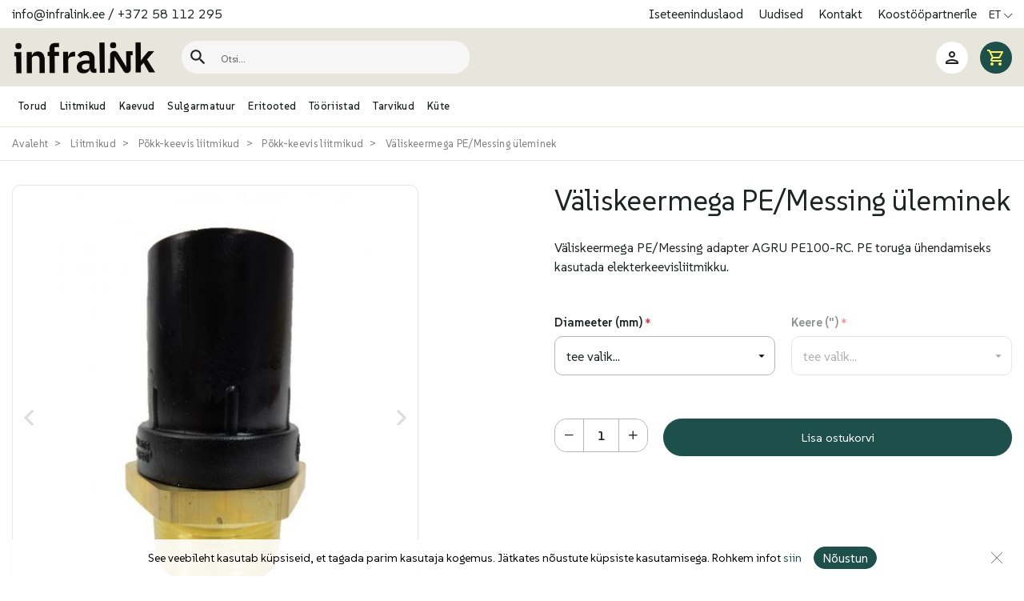

--- FILE ---
content_type: text/html; charset=utf-8
request_url: https://www.infralink.ee/et/product/valiskeermega-pe-messing-uleminek14500
body_size: 56789
content:
<!DOCTYPE html><html lang="en"><head><meta charset="utf-8"><title>Väliskeermega PE/Messing üleminek - Iseteeninduskeskkond torustike ehitajale – Infralink</title><base href="/"><meta name="viewport" content="width=device-width,initial-scale=1,minimum-scale=1,maximum-scale=1"><link id="favicon" rel="icon" type="image/x-icon" href="https://magento.infralink.ee/media/favicon/stores/2/favicon.png"><link rel="preconnect" href="https://fonts.googleapis.com"><link rel="preconnect" href="https://fonts.gstatic.com" crossorigin=""><link href="styles.7c30f89639d4c5dcc398.bundle.css" rel="stylesheet"><link rel="alternate" href="http://www.infralink.ee/et" hreflang="et"><style ng-transition="speedy"></style><style ng-transition="speedy">[_nghost-c1]   .bottom-navbar[_ngcontent-c1]{width:100%;background:#fff}[_nghost-c1]   .bottom-navbar[_ngcontent-c1]   .navbar-nav[_ngcontent-c1]{width:100%}[_nghost-c1]   .navbar[_ngcontent-c1]{background-color:transparent}[_nghost-c1]   .navbar[_ngcontent-c1]   .navbar-brand[_ngcontent-c1]{display:-webkit-box;display:-ms-flexbox;display:flex}[_nghost-c1]   .navbar[_ngcontent-c1]   .navbar-brand[_ngcontent-c1] > img[_ngcontent-c1]{width:auto;height:40px;max-height:100%}[_nghost-c1]   .navbar[_ngcontent-c1]   .navbar-toggler[_ngcontent-c1]{width:80px;color:#fff;border-color:rgba(255,255,255,.1);border-width:0}[_nghost-c1]   .navbar[_ngcontent-c1]   .navbar-toggler[_ngcontent-c1]   i[_ngcontent-c1]{font-size:25px;color:grey}[_nghost-c1]   .navbar[_ngcontent-c1]   .navbar-text[_ngcontent-c1]{color:#fff}[_nghost-c1]   .navbar[_ngcontent-c1]   .navbar-text[_ngcontent-c1]   a[_ngcontent-c1]{color:#fff}[_nghost-c1]   .navbar[_ngcontent-c1]   .navbar-text[_ngcontent-c1]   a[_ngcontent-c1]:focus, [_nghost-c1]   .navbar[_ngcontent-c1]   .navbar-text[_ngcontent-c1]   a[_ngcontent-c1]:hover{color:#fff}[_nghost-c1]   .search-item[_ngcontent-c1]   .nav-link[_ngcontent-c1]{display:inline-block;padding-right:.5rem;padding-left:.5rem;color:#1e2323}@media (max-width:575.98px){[_nghost-c1]   .search-item[_ngcontent-c1]   .nav-link[_ngcontent-c1]   img[_ngcontent-c1]{width:20px;height:20px}}[_nghost-c1]   .search-item[_ngcontent-c1]   .nav-link[_ngcontent-c1]:focus, [_nghost-c1]   .search-item[_ngcontent-c1]   .nav-link[_ngcontent-c1]:hover{color:#1e504b}[_nghost-c1]   .search-item[_ngcontent-c1]   .nav-link.disabled[_ngcontent-c1]{color:rgba(255,255,255,.25)}[_nghost-c1]   .search-item[_ngcontent-c1]   .nav-link[_ngcontent-c1]   .text[_ngcontent-c1]{display:none}[_nghost-c1]   .searchbar-collapse[_ngcontent-c1]{width:100%;-ms-flex-line-pack:center;align-content:center;-webkit-box-align:center;-ms-flex-align:center;align-items:center;padding:0 0 0 1rem;background-color:transparent;border-bottom:0}[_nghost-c1]   .searchbar-collapse.show[_ngcontent-c1]{display:-webkit-box;display:-ms-flexbox;display:flex}[_nghost-c1]   .navbar-collapse[_ngcontent-c1]{overflow:hidden;width:100%;padding:1rem;background-color:#e8e8e8}[_nghost-c1]   .navbar-collapse[_ngcontent-c1]     .nav-link{display:block;border-bottom:1px solid rgba(255,255,255,.5)}[_nghost-c1]   .navbar-collapse[_ngcontent-c1]     .dropdown-toggle{display:block;pointer-events:none;padding:.5rem 0;color:#fff}[_nghost-c1]   .navbar-collapse[_ngcontent-c1]     .dropdown-toggle .icon{display:inline-block;color:#fff}[_nghost-c1]   .navbar-collapse[_ngcontent-c1]     .dropdown-toggle .text{display:none}[_nghost-c1]   .navbar-collapse[_ngcontent-c1]     .dropdown-toggle:after{display:inline-block;vertical-align:initial;font-weight:700;margin-left:0;border:0;height:auto;width:auto;color:#fff;content:attr(title)}[_nghost-c1]   .navbar-collapse[_ngcontent-c1]     .dropdown{padding:1rem 0 0}[_nghost-c1]   .navbar-collapse[_ngcontent-c1]     .dropdown-menu{position:static;display:block;padding:0;margin:0;float:none;background-color:transparent;border:0;border-radius:0}[_nghost-c1]   .navbar-collapse[_ngcontent-c1]     .dropdown-item{padding:.5rem 0;color:#1e2323;border-bottom:1px solid rgba(255,255,255,.5)}[_nghost-c1]   .navbar-collapse[_ngcontent-c1]     .dropdown-item:focus, [_nghost-c1]   .navbar-collapse[_ngcontent-c1]     .dropdown-item:hover{background-color:transparent;color:#fff}[_nghost-c1]   .navbar-collapse[_ngcontent-c1]     .dropdown-item.disabled{color:rgba(255,255,255,.25)}[_nghost-c1]   .navbar-collapse[_ngcontent-c1]     .active>.dropdown-item, [_nghost-c1]   .navbar-collapse[_ngcontent-c1]     .dropdown-item.active, [_nghost-c1]   .navbar-collapse[_ngcontent-c1]     .dropdown-item.show, [_nghost-c1]   .navbar-collapse[_ngcontent-c1]     .show>.dropdown-item{background-color:transparent;color:#fff}@media (max-width:1279.98px){[_nghost-c1]   .navbar[_ngcontent-c1]   .navbar-brand[_ngcontent-c1]{margin-right:0}[_nghost-c1]   .navbar[_ngcontent-c1]   .navbar-brand[_ngcontent-c1]   img[_ngcontent-c1]{height:41px}}@media (max-width:575.98px){[_nghost-c1]   .navbar[_ngcontent-c1]   .navbar-brand[_ngcontent-c1]   img[_ngcontent-c1]{height:30px}}[_nghost-c1]   header[_ngcontent-c1]{position:fixed;left:0;top:0;width:100%;background-color:#fff;z-index:9999;-webkit-transition:.4s ease-in-out;transition:.4s ease-in-out}@media (min-width:992px){[_nghost-c1]   .navbar-collapse[_ngcontent-c1]{display:none}[_nghost-c1]   header.is-scroll[_ngcontent-c1]{top:-35px}[_nghost-c1]   header.is-scroll[_ngcontent-c1]   .top-navbar[_ngcontent-c1]{padding-top:12px}[_nghost-c1]   header.is-scroll[_ngcontent-c1]   .bottom-navbar[_ngcontent-c1]     app-top-menu .nav-item .nav-link{height:40px;line-height:40px}[_nghost-c1]   header.is-scroll[_ngcontent-c1]   .bottom-navbar[_ngcontent-c1]     app-top-menu .nav-item .sub-nav{top:135px}}[_nghost-c1]   .navbar[_ngcontent-c1]{padding-left:0;padding-right:0}[_nghost-c1]   .navbar-expand-lg[_ngcontent-c1]{position:static;-webkit-transition:.4s ease-in-out;transition:.4s ease-in-out}[_nghost-c1]   .sidebar-nav[_ngcontent-c1]{display:none}[_nghost-c1]   .sidebar-overlay[_ngcontent-c1]{display:none;position:fixed;width:100%;top:0;bottom:0;height:100%;left:0;right:0;opacity:0;z-index:-1;background-color:rgba(0,0,0,.3);-webkit-transition:.3s ease-in-out;transition:.3s ease-in-out}@media (max-width:991.98px){[_nghost-c1]   .sidebar-overlay.open[_ngcontent-c1]{opacity:1;z-index:9998;display:block}[_nghost-c1]   header[_ngcontent-c1] > app-top-bar[_ngcontent-c1]{display:none}[_nghost-c1]   .sidebar-nav[_ngcontent-c1]{background-clip:content-box;position:fixed;display:block;background-color:#fff;height:100vh;width:calc(100% - 44px);max-width:384px;top:0;left:0;overflow:hidden;overflow-y:auto;-webkit-transform:translateX(-100%);transform:translateX(-100%);z-index:9999;-webkit-transition:-webkit-transform .3s cubic-bezier(.54,.02,.35,.88);transition:transform .3s cubic-bezier(.54,.02,.35,.88);transition:transform .3s cubic-bezier(.54,.02,.35,.88),-webkit-transform .3s cubic-bezier(.54,.02,.35,.88)}[_nghost-c1]   .sidebar-nav.open[_ngcontent-c1]{-webkit-transform:translateX(0);transform:translateX(0)}[_nghost-c1]   .sidebar-nav[_ngcontent-c1]   .nav-title[_ngcontent-c1]{height:58px;padding:0 1rem;border-bottom:1px solid #eeeff0}[_nghost-c1]   .sidebar-nav[_ngcontent-c1]   .nav-title[_ngcontent-c1]   .navbar-brand[_ngcontent-c1]{font-size:0;display:-webkit-box;display:-ms-flexbox;display:flex;-webkit-box-align:center;-ms-flex-align:center;align-items:center}[_nghost-c1]   .sidebar-nav[_ngcontent-c1]   .nav-title[_ngcontent-c1]   .navbar-brand[_ngcontent-c1]   img[_ngcontent-c1]{max-height:30px}[_nghost-c1]   .sidebar-nav[_ngcontent-c1]   .nav-title[_ngcontent-c1]   .navbar-toggler[_ngcontent-c1]{padding-right:0}[_nghost-c1]   .sidebar-nav[_ngcontent-c1]   .nav-title[_ngcontent-c1]   .navbar-toggler[_ngcontent-c1]   .fa-times[_ngcontent-c1]{font-size:26px;color:#464646}[_nghost-c1]   .sidebar-nav[_ngcontent-c1]   .nav-link[_ngcontent-c1]{height:44px;color:#464646;font-size:13px;letter-spacing:.3px;line-height:21px;padding:0 1rem;text-transform:uppercase}[_nghost-c1]   .sidebar-nav[_ngcontent-c1]   .nav-link[_ngcontent-c1]:focus, [_nghost-c1]   .sidebar-nav[_ngcontent-c1]   .nav-link[_ngcontent-c1]:hover{color:inherit;background-color:transparent}[_nghost-c1]   .sidebar-nav[_ngcontent-c1]     .dropdown-header, [_nghost-c1]   .sidebar-nav[_ngcontent-c1]     .dropdown-toggle{display:none}[_nghost-c1]   .sidebar-nav[_ngcontent-c1]     .dropdown-menu .dropdown-item{height:40px;line-height:40px;padding:0 1rem;color:#464646!important;text-transform:uppercase;font-weight:400;font-size:14px}[_nghost-c1]   .sidebar-nav[_ngcontent-c1]     .dropdown-menu .dropdown-item:focus, [_nghost-c1]   .sidebar-nav[_ngcontent-c1]     .dropdown-menu .dropdown-item:hover{color:inherit;background-color:transparent}[_nghost-c1]   .sidebar-nav[_ngcontent-c1]     .dropdown-menu .dropdown-item .icon{display:none}[_nghost-c1]   .sidebar-nav[_ngcontent-c1]     .dropdown-menu{display:block;position:static;border:0;border-radius:0;background-color:transparent;color:#333;padding:10px 0;border-top:2px solid #eeeff0;-webkit-box-shadow:none;box-shadow:none}[_nghost-c1]   .navbar-toggler[_ngcontent-c1]{width:auto;padding-left:4px;text-align:left;font-size:14px;text-transform:uppercase;font-weight:400;-webkit-box-align:center;-ms-flex-align:center;align-items:center;display:-webkit-box;display:-ms-flexbox;display:flex;-webkit-box-pack:justify;-ms-flex-pack:justify;justify-content:space-between;color:#333!important}}[_nghost-c1]   .top-navbar[_ngcontent-c1]{background-color:#e6e6dc;padding-top:16px;padding-bottom:16px;-webkit-transition:.4s ease-in-out;transition:.4s ease-in-out}[_nghost-c1]   .navbar-actions[_ngcontent-c1]{position:relative}[_nghost-c1]     .icon{font-size:18px;height:18px;line-height:18px}[_nghost-c1]     .dropdown-menu{font-size:14px}@media (max-width:991.98px){[_nghost-c1]   .top-navbar[_ngcontent-c1]{padding-top:8px;padding-bottom:8px}[_nghost-c1]   .searchbar-collapse[_ngcontent-c1]{height:40px;-webkit-box-ordinal-group:5;-ms-flex-order:4;order:4;padding-left:0;margin-top:5px}[_nghost-c1]   .searchbar-collapse[_ngcontent-c1]     .form-control{line-height:40px;height:40px;padding-top:0;padding-bottom:0}[_nghost-c1]   .navbar[_ngcontent-c1]   .navbar-brand[_ngcontent-c1]{top:0}}</style><style ng-transition="speedy">[_nghost-c2]   .alerts-wrapper[_ngcontent-c2]{position:fixed;top:auto;left:30px;bottom:30px;display:-webkit-box;display:-ms-flexbox;display:flex;-webkit-box-orient:vertical;-webkit-box-direction:normal;-ms-flex-direction:column;flex-direction:column;z-index:99999}[_nghost-c2]   .alert[_ngcontent-c2]{margin:0 0 15px;border:0;display:-webkit-box;display:-ms-flexbox;display:flex;-webkit-box-align:center;-ms-flex-align:center;align-items:center;-webkit-box-pack:center;-ms-flex-pack:center;justify-content:center;width:auto;padding:49px;-webkit-box-shadow:0 15px 50px 0 rgba(0,0,0,.12);box-shadow:0 15px 50px 0 rgba(0,0,0,.12)}[_nghost-c2]   .alert.alert-success[_ngcontent-c2]{background-color:#1e504b}[_nghost-c2]   .alert[_ngcontent-c2]   .close[_ngcontent-c2]{opacity:.5;color:#fff;font-size:16px;font-weight:500;letter-spacing:.37px;line-height:26px;cursor:pointer;-webkit-transition:.4s ease-in-out;transition:.4s ease-in-out}[_nghost-c2]   .alert[_ngcontent-c2]   .normal-row[_ngcontent-c2], [_nghost-c2]   .alert[_ngcontent-c2]   a[_ngcontent-c2]{color:#fff;font-size:16px;font-weight:500;letter-spacing:.37px;line-height:26px}@media (max-width:575.98px){[_nghost-c2]   .alert[_ngcontent-c2]{left:5px;bottom:5px;padding:25px}[_nghost-c2]   .alert[_ngcontent-c2]   .close[_ngcontent-c2], [_nghost-c2]   .alert[_ngcontent-c2]   .normal-row[_ngcontent-c2], [_nghost-c2]   .alert[_ngcontent-c2]   a[_ngcontent-c2]{font-size:12px;line-height:19px}}[_nghost-c2]   .alert[_ngcontent-c2]   .normal-row[_ngcontent-c2]{padding-right:40px;-webkit-transition:.4s ease-in-out;transition:.4s ease-in-out}[_nghost-c2]   .alert[_ngcontent-c2]   .hover-row[_ngcontent-c2]{position:absolute;left:0;right:0;bottom:0;top:0;display:-webkit-box;display:-ms-flexbox;display:flex;-webkit-box-align:center;-ms-flex-align:center;align-items:center;-webkit-box-pack:center;-ms-flex-pack:center;justify-content:center;opacity:0;visibility:hidden;-webkit-transition:.4s ease-in-out;transition:.4s ease-in-out}[_nghost-c2]   .alert[_ngcontent-c2]:focus   .close[_ngcontent-c2], [_nghost-c2]   .alert[_ngcontent-c2]:hover   .close[_ngcontent-c2]{opacity:1}[_nghost-c2]   .alert[_ngcontent-c2]:focus   .hover-row[_ngcontent-c2], [_nghost-c2]   .alert[_ngcontent-c2]:hover   .hover-row[_ngcontent-c2]{opacity:1;visibility:visible}</style><style ng-transition="speedy">[_nghost-c3]   .breadcrumb[_ngcontent-c3]{display:-webkit-box;display:-ms-flexbox;display:flex;-ms-flex-wrap:wrap;flex-wrap:wrap;padding:0;margin-bottom:0;list-style:none;font-size:13px;font-weight:400;letter-spacing:.33px;line-height:21px}[_nghost-c3]   .breadcrumb-item[_ngcontent-c3]   a[_ngcontent-c3]{color:grey}[_nghost-c3]   .breadcrumb-item[_ngcontent-c3] + .breadcrumb-item[_ngcontent-c3]::before{display:inline-block;padding-right:.5rem;padding-left:.5rem;color:grey;content:">"}[_nghost-c3]   .breadcrumb-item[_ngcontent-c3] + .breadcrumb-item[_ngcontent-c3]:hover::before{text-decoration:none}[_nghost-c3]   .breadcrumb-item.active[_ngcontent-c3]{color:#333}@media (max-width:991.98px){[_nghost-c3]{display:none}}</style><style ng-transition="speedy">[_nghost-c5]{font-size:13px}[_nghost-c5]   footer[_ngcontent-c5]{color:#fff;padding-top:50px;padding-bottom:50px;background:url(/assets/images/footer_background.png) center no-repeat #1e504b;z-index:1;position:relative}[_nghost-c5]   footer[_ngcontent-c5]   a[_ngcontent-c5]{color:grey}[_nghost-c5]   footer[_ngcontent-c5]   .navbar-brand[_ngcontent-c5]{font-size:inherit;position:relative;top:-24px;margin-bottom:-32px}[_nghost-c5]   footer[_ngcontent-c5]   .navbar-brand[_ngcontent-c5]   img[_ngcontent-c5]{height:54px}[_nghost-c5]   footer[_ngcontent-c5]   .contact-information[_ngcontent-c5]   .container[_ngcontent-c5]{padding-top:35px;padding-bottom:35px;border-top:2px solid #f1f1f1}[_nghost-c5]   footer[_ngcontent-c5]   .contact-information[_ngcontent-c5]   .item[_ngcontent-c5]     app-block>div{display:-webkit-box;display:-ms-flexbox;display:flex;-webkit-box-align:center;-ms-flex-align:center;align-items:center;-webkit-box-pack:center;-ms-flex-pack:center;justify-content:center}[_nghost-c5]   footer[_ngcontent-c5]   .contact-information[_ngcontent-c5]   .item[_ngcontent-c5]     p{margin-bottom:0}[_nghost-c5]   footer[_ngcontent-c5]   .contact-information[_ngcontent-c5]   .item[_ngcontent-c5]     .content{padding-left:27px}[_nghost-c5]   footer[_ngcontent-c5]   .contact-information[_ngcontent-c5]   .item[_ngcontent-c5]     .content h5{color:#222;font-size:15px;font-weight:500;line-height:22px;margin-bottom:0}[_nghost-c5]   footer[_ngcontent-c5]   .contact-information[_ngcontent-c5]   .item[_ngcontent-c5]     .content a{color:grey;font-size:15px;font-weight:500;line-height:25px}@media (max-width:767.98px){[_nghost-c5]   footer[_ngcontent-c5]   .contact-information[_ngcontent-c5]   .item[_ngcontent-c5]     app-block>div{-webkit-box-pack:start;-ms-flex-pack:start;justify-content:flex-start}[_nghost-c5]   footer[_ngcontent-c5]   .contact-information[_ngcontent-c5]   .item[_ngcontent-c5]{padding-bottom:25px}}[_nghost-c5]   .footer-top[_ngcontent-c5]{padding:1.5rem 0;position:relative;color:#333;border-bottom:1px solid #fff;background-color:#eeeff0}[_nghost-c5]   .footer-top[_ngcontent-c5]   h3[_ngcontent-c5]{margin:0;font-weight:400}[_nghost-c5]   .footer-top[_ngcontent-c5]   a[_ngcontent-c5]{color:#1e504b;margin:0;font-weight:600}[_nghost-c5]   .footer-top[_ngcontent-c5]   p[_ngcontent-c5]{margin:0}[_nghost-c5]   .footer-top[_ngcontent-c5]   app-icon[_ngcontent-c5]{font-size:1.5rem;color:#1e504b;vertical-align:middle}[_nghost-c5]   .footer-top[_ngcontent-c5]   .container[_ngcontent-c5]{position:relative}[_nghost-c5]   .footer-top[_ngcontent-c5]   .container[_ngcontent-c5]   .col-flex[_ngcontent-c5]{position:relative;z-index:3;text-align:center;border-right:1px solid #fff}[_nghost-c5]   .footer-top[_ngcontent-c5]   .container[_ngcontent-c5]   .col-flex[_ngcontent-c5]:first-child{text-align:left;border-right:0}[_nghost-c5]   .footer-top[_ngcontent-c5]   .container[_ngcontent-c5]   .col-flex[_ngcontent-c5]:last-child{border-right:0}[_nghost-c5]   .footer-links[_ngcontent-c5]   .container[_ngcontent-c5]{padding-bottom:150px}[_nghost-c5]   .footer-links[_ngcontent-c5]   .container[_ngcontent-c5]   .row[_ngcontent-c5]   .col-lg-3[_ngcontent-c5]{-webkit-box-flex:0;-ms-flex:0 0 30%;flex:0 0 30%;max-width:30%}[_nghost-c5]   .footer-links[_ngcontent-c5]     .socials a{margin-right:15px}[_nghost-c5]   .footer-links[_ngcontent-c5]     .padding_top{padding-top:18px}[_nghost-c5]   .footer-links[_ngcontent-c5]     .padding_top h5{margin-bottom:20px}[_nghost-c5]   .footer-links[_ngcontent-c5]     .footer-logo{max-height:36px}[_nghost-c5]   .footer-links[_ngcontent-c5]     h5{color:#fff;font-size:22px;font-weight:400;line-height:26px}[_nghost-c5]   .footer-links[_ngcontent-c5]     ul{list-style:none;margin-bottom:0}[_nghost-c5]   .footer-links[_ngcontent-c5]     ul li{color:#fff;font-size:16px;font-weight:400;line-height:20px;margin-bottom:10px}[_nghost-c5]   .footer-links[_ngcontent-c5]     a{font-weight:400;color:#fff;font-size:16px;line-height:20px}[_nghost-c5]   .footer-share[_ngcontent-c5]{padding-bottom:.5rem}[_nghost-c5]   .footer-share[_ngcontent-c5]     h4{font-size:14px;font-weight:600}[_nghost-c5]   .footer-share[_ngcontent-c5]     ul{margin:0;padding:0;list-style:none}[_nghost-c5]   .footer-share[_ngcontent-c5]     ul li{display:inline-block;padding-right:1rem}[_nghost-c5]   .footer-share[_ngcontent-c5]     ul li img{margin-right:6px}[_nghost-c5]   .footer-copyright[_ngcontent-c5]{padding:1.5rem 0;background-color:#222}[_nghost-c5]   .footer-copyright[_ngcontent-c5]   .copyright[_ngcontent-c5]{color:grey;font-size:11px;font-weight:300;letter-spacing:.07px;line-height:24px}[_nghost-c5]   footer[_ngcontent-c5]   .footer-top[_ngcontent-c5]   a[_ngcontent-c5]{font-weight:600}@media (max-width:991.98px){[_nghost-c5]   .footer-links[_ngcontent-c5]     .padding_top{padding-top:0}[_nghost-c5]   .footer-top[_ngcontent-c5]   .container[_ngcontent-c5]{padding-right:10px}[_nghost-c5]   .footer-top[_ngcontent-c5]   .container[_ngcontent-c5]   .row[_ngcontent-c5]   .col-flex[_ngcontent-c5]{-ms-flex-preferred-size:0;flex-basis:0;-webkit-box-flex:1;-ms-flex-positive:1;flex-grow:1;max-width:100%;text-align:center;padding:0 5px}[_nghost-c5]   .footer-top[_ngcontent-c5]   .container[_ngcontent-c5]   .row[_ngcontent-c5]   .col-flex[_ngcontent-c5]:first-child{display:none}[_nghost-c5]   footer[_ngcontent-c5]   .footer-links[_ngcontent-c5]{padding:0}[_nghost-c5]   footer[_ngcontent-c5]   .footer-links[_ngcontent-c5]   .container[_ngcontent-c5]   .row[_ngcontent-c5]   .col-lg-3[_ngcontent-c5]{width:100%;-webkit-box-flex:0;-ms-flex:0 0 100%;flex:0 0 100%;max-width:100%;padding:1rem}[_nghost-c5]   footer[_ngcontent-c5]   .footer-links[_ngcontent-c5]   .container[_ngcontent-c5]   .row[_ngcontent-c5]   .col-lg-3[_ngcontent-c5]     .block-content{padding:0}[_nghost-c5]   footer[_ngcontent-c5]   .footer-links[_ngcontent-c5]     .socials{padding:0 1rem}[_nghost-c5]   footer[_ngcontent-c5]   .footer-links[_ngcontent-c5]     h5{height:44px;line-height:44px;margin:0;padding:0;cursor:pointer}[_nghost-c5]   footer[_ngcontent-c5]   .footer-links[_ngcontent-c5]     ul.list-unstyled{padding:0 0 10px}[_nghost-c5]   footer[_ngcontent-c5]   .footer-links[_ngcontent-c5]     ul.list-unstyled.open{display:block}}@media (max-width:767.98px){[_nghost-c5]   .footer-top[_ngcontent-c5]   .container[_ngcontent-c5]   .row[_ngcontent-c5]   .col-flex[_ngcontent-c5]{font-size:10px}[_nghost-c5]   .footer-top[_ngcontent-c5]   app-icon[_ngcontent-c5]{display:block;font-size:14px}}[_nghost-c5]   .btn-scroll-top[_ngcontent-c5]{position:fixed;bottom:20px;right:20px;z-index:1;width:40px;-webkit-animation:.66s loading-btn--fade-in;animation:.66s loading-btn--fade-in}</style><style ng-transition="speedy">[_nghost-c6]   .cookie-block[_ngcontent-c6]{position:fixed;left:0;right:0;bottom:0;z-index:9999999;padding:9px 0;background:rgba(255,255,255,.89)}[_nghost-c6]   .cookie-block[_ngcontent-c6]   app-icon[_ngcontent-c6]{position:absolute;right:27px;bottom:50%;-webkit-transform:translateY(50%);transform:translateY(50%)}@media (max-width:990px){[_nghost-c6]   .cookie-block[_ngcontent-c6]{padding:30px 0 20px}[_nghost-c6]   .cookie-block[_ngcontent-c6]   app-icon[_ngcontent-c6]{bottom:auto;top:0;right:0;-webkit-transform:inherit;transform:inherit;width:25px;height:25px;display:-webkit-box;display:-ms-flexbox;display:flex;-webkit-box-align:center;-ms-flex-align:center;align-items:center;-webkit-box-pack:center;-ms-flex-pack:center;justify-content:center}}[_nghost-c6]   .cookie-block[_ngcontent-c6]   .container[_ngcontent-c6]{display:-webkit-box;display:-ms-flexbox;display:flex;-webkit-box-align:center;-ms-flex-align:center;align-items:center;-webkit-box-pack:center;-ms-flex-pack:center;justify-content:center}[_nghost-c6]   .cookie-block[_ngcontent-c6]   .container[_ngcontent-c6]   .text[_ngcontent-c6]{margin-bottom:0;color:#000;font-weight:400}[_nghost-c6]   .cookie-block[_ngcontent-c6]   .container[_ngcontent-c6]   .text[_ngcontent-c6]   b[_ngcontent-c6], [_nghost-c6]   .cookie-block[_ngcontent-c6]   .container[_ngcontent-c6]   .text[_ngcontent-c6]   p[_ngcontent-c6], [_nghost-c6]   .cookie-block[_ngcontent-c6]   .container[_ngcontent-c6]   .text[_ngcontent-c6]   span[_ngcontent-c6], [_nghost-c6]   .cookie-block[_ngcontent-c6]   .container[_ngcontent-c6]   .text[_ngcontent-c6]   strong[_ngcontent-c6]{margin-bottom:0}[_nghost-c6]   .cookie-block[_ngcontent-c6]   .container[_ngcontent-c6]   .text[_ngcontent-c6]   a[_ngcontent-c6]{color:#1e504b;text-decoration:none;cursor:pointer}[_nghost-c6]   .cookie-block[_ngcontent-c6]   .container[_ngcontent-c6]   .cookie-btn[_ngcontent-c6]{margin-left:15px;padding:3px 10px;background:#1e504b;border-color:#1e504b;color:#fff}@media (max-width:480px){[_nghost-c6]   .cookie-block[_ngcontent-c6]   .container[_ngcontent-c6]{-webkit-box-orient:vertical;-webkit-box-direction:normal;-ms-flex-direction:column;flex-direction:column}[_nghost-c6]   .cookie-block[_ngcontent-c6]   .container[_ngcontent-c6]   .cookie-btn[_ngcontent-c6]{margin-left:0;margin-top:5px}}[_nghost-c6]   .cookie-block[_ngcontent-c6]   .container[_ngcontent-c6]   .dripicons-cross[_ngcontent-c6]:before{color:#e8e8e8}[_nghost-c6]   .cookie-block[_ngcontent-c6]   .bt-times[_ngcontent-c6]:before{font-size:23px}</style><style ng-transition="speedy">[_nghost-c7]   .navbar-collapse[_ngcontent-c7]{-webkit-box-pack:justify;-ms-flex-pack:justify;justify-content:space-between}[_nghost-c7]   .green-button[_ngcontent-c7]{color:#fff;font-size:16px;font-weight:400;line-height:20px;padding:6px 20px 5px;border:1px solid #1e504b;background-color:#1e504b;position:relative;margin-left:15px;border-radius:50px}[_nghost-c7]   .green-button[_ngcontent-c7]:hover{background-color:#fff;color:#1e504b}[_nghost-c7]   .navbar-nav[_ngcontent-c7]{-webkit-box-orient:horizontal;-webkit-box-direction:normal;-ms-flex-direction:row;flex-direction:row;-webkit-box-align:center;-ms-flex-align:center;align-items:center}[_nghost-c7]   .navbar-nav[_ngcontent-c7]   .nav_phone_email[_ngcontent-c7]{display:-webkit-box;display:-ms-flexbox;display:flex;-webkit-box-align:center;-ms-flex-align:center;align-items:center}[_nghost-c7]   .navbar-nav[_ngcontent-c7]   .nav_phone_email[_ngcontent-c7]    {color:#1e2323;font-size:16px;font-weight:400;line-height:24px}[_nghost-c7]   .navbar-nav[_ngcontent-c7]   .nav_phone_email[_ngcontent-c7]     p{margin:0}[_nghost-c7]   .navbar-nav[_ngcontent-c7]   .nav_phone_email[_ngcontent-c7]     a{color:#1e2323}[_nghost-c7]   .navbar-nav[_ngcontent-c7]   .nav_phone_email[_ngcontent-c7]     a:hover{color:#1e504b}[_nghost-c7]   .navbar[_ngcontent-c7]   .active[_ngcontent-c7] > .nav-link[_ngcontent-c7], [_nghost-c7]   .navbar[_ngcontent-c7]   .nav-link.active[_ngcontent-c7], [_nghost-c7]   .navbar[_ngcontent-c7]   .nav-link.show[_ngcontent-c7], [_nghost-c7]   .navbar[_ngcontent-c7]   .show[_ngcontent-c7] > .nav-link[_ngcontent-c7]{color:#000}[_nghost-c7]   .navbar[_ngcontent-c7]{color:#333;padding:0;font-size:16px}[_nghost-c7]   .navbar[_ngcontent-c7]   .nav-link[_ngcontent-c7]{font-size:11px;letter-spacing:.23px;line-height:16px;padding:.5rem;color:grey}[_nghost-c7]   .navbar[_ngcontent-c7]   .nav-link[_ngcontent-c7]:focus, [_nghost-c7]   .navbar[_ngcontent-c7]   .nav-link[_ngcontent-c7]:hover{color:rgba(0,0,0,.75)}[_nghost-c7]   .navbar[_ngcontent-c7]   .nav-link.disabled[_ngcontent-c7]{color:rgba(0,0,0,.25)}[_nghost-c7]   .navbar[_ngcontent-c7]     .nav_header_info_text{color:#1e2323;font-size:16px}[_nghost-c7]   .navbar[_ngcontent-c7]     .nav_header_info_text a{color:#1e2323;font-size:16px}[_nghost-c7]   .navbar[_ngcontent-c7]     .nav_header_info_text a:nth-child(n+2){padding-left:15px}[_nghost-c7]   .navbar[_ngcontent-c7]     .nav_header_info_text p{margin-bottom:0;line-height:35px}[_nghost-c7]   .navbar[_ngcontent-c7]     .nav_email{color:#1e2323;font-size:16px;position:relative}[_nghost-c7]   .navbar[_ngcontent-c7]     .nav_email a{color:#1e2323;font-size:16px;font-weight:400}[_nghost-c7]   .navbar[_ngcontent-c7]     .nav_email p{margin-bottom:0;line-height:35px}[_nghost-c7]     .icon{color:#1e2323;font-size:10px;font-weight:900;line-height:14px}[_nghost-c7]   .top-bar-nav[_ngcontent-c7]{position:relative;width:100%}@media (max-width:991.98px){[_nghost-c7]   .top-bar-nav[_ngcontent-c7]{display:none}}</style><style ng-transition="speedy">[_nghost-c8]   .nav-link[_ngcontent-c8]{display:inline-block;padding-right:.5rem;padding-left:.5rem;color:#1e2323}[_nghost-c8]   .nav-link[_ngcontent-c8]:focus, [_nghost-c8]   .nav-link[_ngcontent-c8]:hover{color:#1e504b}[_nghost-c8]   .nav-link.disabled[_ngcontent-c8]{color:rgba(255,255,255,.25)}[_nghost-c8]   .nav-link[_ngcontent-c8]   .text[_ngcontent-c8]{display:none}[_nghost-c8]   .active[_ngcontent-c8] > .nav-link[_ngcontent-c8], [_nghost-c8]   .nav-link.active[_ngcontent-c8], [_nghost-c8]   .nav-link.show[_ngcontent-c8], [_nghost-c8]   .show[_ngcontent-c8] > .nav-link[_ngcontent-c8]{color:#1e504b}[_nghost-c8]   .search-group[_ngcontent-c8]{width:100%;max-width:360px;border-radius:50px;margin:0;display:-webkit-box;display:-ms-flexbox;display:flex;background:#f6f6f6}[_nghost-c8]   .form-control[_ngcontent-c8]{padding:8px;margin:0;line-height:1.5;color:#6f6f6f;background:#f6f6f6;border:none;border-radius:50px}[_nghost-c8]   .form-control[_ngcontent-c8]::-webkit-input-placeholder{color:#6f6f6f;font-size:12px;font-weight:500;line-height:33px}[_nghost-c8]   .form-control[_ngcontent-c8]::-moz-placeholder{color:#6f6f6f;font-size:12px;font-weight:500;line-height:33px}[_nghost-c8]   .form-control[_ngcontent-c8]::-ms-input-placeholder{color:#6f6f6f;font-size:12px;font-weight:500;line-height:33px}[_nghost-c8]   .form-control[_ngcontent-c8]::placeholder{color:#6f6f6f;font-size:12px;font-weight:500;line-height:33px}@media (max-width:991.98px){[_nghost-c8]   .search-group[_ngcontent-c8]{max-width:100%}[_nghost-c8]   .form-control[_ngcontent-c8]::-webkit-input-placeholder{line-height:42px}[_nghost-c8]   .form-control[_ngcontent-c8]::-moz-placeholder{line-height:42px}[_nghost-c8]   .form-control[_ngcontent-c8]::-ms-input-placeholder{line-height:42px}[_nghost-c8]   .form-control[_ngcontent-c8]::placeholder{line-height:42px}[_nghost-c8]   .form-control[_ngcontent-c8]{line-height:42px;font-size:16px}}[_nghost-c8]   .clear-icon[_ngcontent-c8]{position:absolute;z-index:4;top:11px;right:10px;cursor:pointer}[_nghost-c8]   .clear-icon[_ngcontent-c8]     .icon{font-weight:600;font-size:15px}</style><style ng-transition="speedy">[_nghost-c9]   .nav-link[_ngcontent-c9]{padding-right:.5rem;padding-left:.5rem;color:#1e2323;width:-webkit-max-content;width:-moz-max-content;width:max-content;margin-left:34px;font-weight:600;border-radius:50px;background:#fff}@media (max-width:991.98px){[_nghost-c9]   .nav-link[_ngcontent-c9]{margin-left:0}[_nghost-c9]   .nav-link[_ngcontent-c9]   .text[_ngcontent-c9]{display:none}}[_nghost-c9]   .nav-link[_ngcontent-c9]:focus, [_nghost-c9]   .nav-link[_ngcontent-c9]:hover{color:#1e504b}[_nghost-c9]   .nav-link.disabled[_ngcontent-c9]{color:rgba(255,255,255,.25)}[_nghost-c9]   .nav-link[_ngcontent-c9]   .active[_ngcontent-c9] > .nav-link[_ngcontent-c9], [_nghost-c9]   .nav-link[_ngcontent-c9]   .nav-link.active[_ngcontent-c9], [_nghost-c9]   .nav-link[_ngcontent-c9]   .nav-link.show[_ngcontent-c9], [_nghost-c9]   .nav-link[_ngcontent-c9]   .show[_ngcontent-c9] > .nav-link[_ngcontent-c9]{color:#1e504b}[_nghost-c9]   .dropdown-menu[_ngcontent-c9]{position:absolute;border:none;border-radius:10px;padding:12px 0;-webkit-box-shadow:0 6px 50px 0 rgba(0,0,0,.1);box-shadow:0 6px 50px 0 rgba(0,0,0,.1)}</style><style ng-transition="speedy">[_nghost-c10]   .nav-link[_ngcontent-c10]{position:relative;padding:.5rem;color:#333;border-radius:50px;background:#1e504b;margin-left:15px}@media (max-width:575.98px){[_nghost-c10]   .nav-link[_ngcontent-c10]   img[_ngcontent-c10]{width:22px;height:22px}}[_nghost-c10]   .nav-link[_ngcontent-c10]:focus, [_nghost-c10]   .nav-link[_ngcontent-c10]:hover{color:#1e504b}[_nghost-c10]   .nav-link.disabled[_ngcontent-c10]{color:rgba(255,255,255,.25)}[_nghost-c10]   .nav-link[_ngcontent-c10]   .text[_ngcontent-c10]{display:none}[_nghost-c10]   .active[_ngcontent-c10] > .nav-link[_ngcontent-c10], [_nghost-c10]   .nav-link.active[_ngcontent-c10], [_nghost-c10]   .nav-link.show[_ngcontent-c10], [_nghost-c10]   .show[_ngcontent-c10] > .nav-link[_ngcontent-c10]{color:#1e504b}[_nghost-c10]   .dropdown-scroll[_ngcontent-c10]{overflow:hidden;overflow-y:auto;height:100%;margin-top:10px;max-height:225px;border-bottom:1px solid #e6e6dc}[_nghost-c10]   .dropdown-scroll[_ngcontent-c10]   .dropdown-item[_ngcontent-c10]{padding:10px 20px;white-space:normal;border-top:1px solid #e6e6dc}[_nghost-c10]   .dropdown-scroll[_ngcontent-c10]   .dropdown-item[_ngcontent-c10]:first-child{border-top:0}[_nghost-c10]   .dropdown-scroll[_ngcontent-c10]   .dropdown-item[_ngcontent-c10]   label[_ngcontent-c10]{margin:0}[_nghost-c10]   .dropdown-scroll[_ngcontent-c10]   .dropdown-item[_ngcontent-c10]   .remove-item[_ngcontent-c10]{padding-left:10px;cursor:pointer;-ms-touch-action:manipulation;touch-action:manipulation}[_nghost-c10]   .dropdown-scroll[_ngcontent-c10]   .dropdown-item[_ngcontent-c10]   .remove-item[_ngcontent-c10]   .fa-times[_ngcontent-c10]{font-size:15px;color:#b5b5b5}[_nghost-c10]   .dropdown-scroll[_ngcontent-c10]   .dropdown-item[_ngcontent-c10]   .remove-item[_ngcontent-c10]:hover{color:#dc3545!important}[_nghost-c10]   .dropdown-scroll[_ngcontent-c10]   .dropdown-item[_ngcontent-c10]   .top-cart-image[_ngcontent-c10]{width:50px;max-width:50px}[_nghost-c10]   .dropdown-scroll[_ngcontent-c10]   .dropdown-item[_ngcontent-c10]   .top-cart-image[_ngcontent-c10]   img[_ngcontent-c10]{width:100%}[_nghost-c10]   .dropdown-scroll[_ngcontent-c10]   .dropdown-item[_ngcontent-c10]   .top-cart-content[_ngcontent-c10]{padding:0;font-weight:400;font-size:12px;letter-spacing:.22px}[_nghost-c10]   .dropdown-scroll[_ngcontent-c10]   .dropdown-item[_ngcontent-c10]   .product-total[_ngcontent-c10]{color:#1e2323;font-size:14px;font-weight:400;line-height:18px;text-align:right;min-width:65px}[_nghost-c10]   .dropdown-menu[_ngcontent-c10]{position:absolute;width:340px;background-color:#fff;-webkit-box-shadow:0 6px 50px 0 rgba(0,0,0,.1);box-shadow:0 6px 50px 0 rgba(0,0,0,.1);z-index:99}[_nghost-c10]   .top-cart-footer[_ngcontent-c10]{padding:20px 20px 0}[_nghost-c10]   .top-cart-footer[_ngcontent-c10]   .top-cart-footer_buttons[_ngcontent-c10]{display:-webkit-box;display:-ms-flexbox;display:flex;-webkit-box-pack:justify;-ms-flex-pack:justify;justify-content:space-between;-webkit-box-orient:vertical;-webkit-box-direction:normal;-ms-flex-direction:column;flex-direction:column}[_nghost-c10]   .top-cart-footer[_ngcontent-c10]   .top-cart-footer_buttons[_ngcontent-c10]   .dropdown-item[_ngcontent-c10]{width:100%;padding:0;margin-bottom:20px}[_nghost-c10]   .badge[_ngcontent-c10]{z-index:1;position:absolute;background-color:#fff;color:#1e2323;top:0;right:0;border-radius:50%;-webkit-box-shadow:0 2px 6px 0 rgba(0,0,0,.5);box-shadow:0 2px 6px 0 rgba(0,0,0,.5);padding:4px;font-size:9px;letter-spacing:.23px;text-align:center;height:15px;width:15px;font-weight:400}[_nghost-c10]   .dropdown-menu[_ngcontent-c10]{padding:0;border-radius:10px}@media (max-width:767.98px){[_nghost-c10]   .dropdown-menu[_ngcontent-c10]{width:300px}}[_nghost-c10]   .dropdown-menu.empty[_ngcontent-c10]{width:185px;border:none;padding:20px 15px;-webkit-box-shadow:0 6px 50px 0 rgba(0,0,0,.1);box-shadow:0 6px 50px 0 rgba(0,0,0,.1)}[_nghost-c10]   .dropdown-menu.empty[_ngcontent-c10]   .dropdown-header.empty[_ngcontent-c10]{color:#1e2323;font-size:16px;font-weight:400;line-height:24px}[_nghost-c10]   .dropdown-header[_ngcontent-c10]{color:#1e2323;font-size:16px;font-weight:400;line-height:24px;padding:0;white-space:normal}[_nghost-c10]   dropdown-header[_ngcontent-c10]   empty[_ngcontent-c10]{padding-left:0;padding-right:0}[_nghost-c10]   dropdown-header[_ngcontent-c10]   empty[_ngcontent-c10]   a[_ngcontent-c10]{cursor:pointer}[_nghost-c10]   dropdown-header[_ngcontent-c10]   empty.cart-btn[_ngcontent-c10]   a[_ngcontent-c10]{color:#333;font-size:13px;font-weight:600;letter-spacing:.08px;line-height:21px;text-align:center;border:2px solid #333;-webkit-transition:.4s ease-in-out;transition:.4s ease-in-out;padding:12px 0;width:100%;border-radius:0;background-color:#fff}[_nghost-c10]   dropdown-header[_ngcontent-c10]   empty.cart-btn[_ngcontent-c10]   a[_ngcontent-c10]:hover{color:#fff;background-color:#333}[_nghost-c10]   dropdown-header[_ngcontent-c10]   empty.checkout-btn[_ngcontent-c10]   a[_ngcontent-c10]{color:#fff;font-size:13px;font-weight:600;letter-spacing:.08px;line-height:21px;text-align:center;border:2px solid #333;-webkit-transition:.4s ease-in-out;transition:.4s ease-in-out;padding:12px 0;width:100%;border-radius:0;background-color:#333}[_nghost-c10]   dropdown-header[_ngcontent-c10]   empty.checkout-btn[_ngcontent-c10]   a[_ngcontent-c10]:hover{color:#333;background-color:#fff}[_nghost-c10]   .product-item-name[_ngcontent-c10]{font-size:14px;font-weight:700;line-height:18px}[_nghost-c10]   .item-options[_ngcontent-c10]{margin-bottom:0;color:#1e2323;font-size:14px;font-weight:400;line-height:18px}[_nghost-c10]   .item-options[_ngcontent-c10]   dl[_ngcontent-c10]{margin-bottom:0}[_nghost-c10]   .item-options[_ngcontent-c10]   dl[_ngcontent-c10]   dt[_ngcontent-c10]{font-weight:400}[_nghost-c10]   .item-options[_ngcontent-c10]   dd[_ngcontent-c10], [_nghost-c10]   .item-options[_ngcontent-c10]   dt[_ngcontent-c10]{display:inline-block;margin:0}</style><style ng-transition="speedy">[_nghost-c11]   .nav-link[_ngcontent-c11]{background-color:transparent;height:50px;line-height:50px;color:#1e2323;font-size:13px;font-weight:500;letter-spacing:.32px;-webkit-transition:.4s ease-in-out;transition:.4s ease-in-out;position:relative;padding:0 1rem}[_nghost-c11]   .nav-link[_ngcontent-c11]::after{content:'';position:absolute;bottom:-1px;right:50%;-webkit-transform:translateX(50%);transform:translateX(50%);height:1px;width:0;background-color:#1e2323;-webkit-transition:.4s ease-in-out;transition:.4s ease-in-out;z-index:50}[_nghost-c11]   .nav-link.is_active[_ngcontent-c11]{color:#222!important;background-color:transparent;border:none}[_nghost-c11]   .nav-link.is_active[_ngcontent-c11]::after{width:80%}[_nghost-c11]   .nav-link[_ngcontent-c11]:focus, [_nghost-c11]   .nav-link[_ngcontent-c11]:hover{color:#222!important;background-color:transparent}[_nghost-c11]   .nav-link[_ngcontent-c11]:focus::after, [_nghost-c11]   .nav-link[_ngcontent-c11]:hover::after{width:80%}@media (max-width:1599.98px){[_nghost-c11]   .nav-link[_ngcontent-c11]{padding-left:.5rem;padding-right:.5rem}}[_nghost-c11]   .active[_ngcontent-c11] > .nav-link[_ngcontent-c11], [_nghost-c11]   .nav-link.active[_ngcontent-c11], [_nghost-c11]   .nav-link.show[_ngcontent-c11], [_nghost-c11]   .show[_ngcontent-c11] > .nav-link[_ngcontent-c11]{color:#1e504b;background-color:transparent;border-bottom:2px solid #1e504b}[_nghost-c11]   .btn-close[_ngcontent-c11], [_nghost-c11]   button.nav-link[_ngcontent-c11]{display:none}@media (max-width:991.98px){[_nghost-c11]   .navbar-nav[_ngcontent-c11]{padding-top:10px;padding-bottom:10px}[_nghost-c11]   .nav-link[_ngcontent-c11]{height:36px;color:#464646;font-size:13px;letter-spacing:.3px;line-height:21px;font-weight:400;padding-left:1rem;padding-right:1rem;display:-webkit-box;display:-ms-flexbox;display:flex;-ms-flex-line-pack:center;align-content:center;-webkit-box-align:center;-ms-flex-align:center;align-items:center;-webkit-box-pack:justify;-ms-flex-pack:justify;justify-content:space-between}[_nghost-c11]   .nav-link[_ngcontent-c11]:focus, [_nghost-c11]   .nav-link[_ngcontent-c11]:hover{color:inherit;background-color:transparent}[_nghost-c11]   a.nav-link[_ngcontent-c11]{display:none}[_nghost-c11]   button.nav-link[_ngcontent-c11]{border:0;outline:0;display:-webkit-box;display:-ms-flexbox;display:flex}[_nghost-c11]   button.nav-link[_ngcontent-c11]   .fa-angle-right[_ngcontent-c11]{font-size:14px;line-height:36px;color:grey;font-weight:600}[_nghost-c11]   button[_ngcontent-c11]{cursor:pointer}[_nghost-c11]   .active[_ngcontent-c11] > .nav-link[_ngcontent-c11], [_nghost-c11]   .nav-link.active[_ngcontent-c11], [_nghost-c11]   .nav-link.show[_ngcontent-c11], [_nghost-c11]   .show[_ngcontent-c11] > .nav-link[_ngcontent-c11]{color:#333;background-color:transparent;border-bottom:0}[_nghost-c11]   .sub-nav[_ngcontent-c11]{width:100%;position:absolute;left:0;height:100%;top:60px;z-index:1;-webkit-transform:translateX(-100%);transform:translateX(-100%);background-color:#fff;-webkit-transition:-webkit-transform .3s cubic-bezier(.54,.02,.35,.88);transition:transform .3s cubic-bezier(.54,.02,.35,.88);transition:transform .3s cubic-bezier(.54,.02,.35,.88),-webkit-transform .3s cubic-bezier(.54,.02,.35,.88)}[_nghost-c11]   .sub-nav[_ngcontent-c11]   .container[_ngcontent-c11]{padding:0}[_nghost-c11]   .sub-nav[_ngcontent-c11]   ul[_ngcontent-c11]{list-style:none;margin:0;padding:0}[_nghost-c11]   .sub-nav[_ngcontent-c11]   li[_ngcontent-c11]{padding:.5rem 1rem}[_nghost-c11]   .sub-nav[_ngcontent-c11]   a[_ngcontent-c11]{color:#464646;height:24px;line-height:24px;font-weight:400;font-size:13px;padding:0;text-transform:uppercase}[_nghost-c11]   .sub-nav[_ngcontent-c11]   a[_ngcontent-c11]   span.sub-image[_ngcontent-c11]{display:none}[_nghost-c11]   .sub-nav[_ngcontent-c11]   .btn-close[_ngcontent-c11]{position:absolute;left:0;top:-60px;padding:0 1rem 0 30px;height:59px;text-align:left;width:60%;background-color:#fff;display:none;color:#464646;font-size:11px;letter-spacing:.23px;line-height:16px;text-transform:uppercase;text-decoration:none}[_nghost-c11]   .sub-nav[_ngcontent-c11]   .btn-close[_ngcontent-c11]::before{content:'';position:absolute;left:13px;bottom:50%;background:url([data-uri]) center/cover no-repeat;height:11px;width:13px;-webkit-transform:translateY(50%);transform:translateY(50%);-webkit-transition:.4s ease-in-out;transition:.4s ease-in-out}[_nghost-c11]   .nav-item.mob-open[_ngcontent-c11] > .sub-nav[_ngcontent-c11]{-webkit-transform:translateX(0);transform:translateX(0)}[_nghost-c11]   .nav-item.mob-open[_ngcontent-c11] > .sub-nav[_ngcontent-c11]   .btn-close[_ngcontent-c11]{display:block}}@media (min-width:992px){[_nghost-c11]   .sub-nav[_ngcontent-c11]{display:none;position:absolute;z-index:21;left:0;top:158px;width:100%;padding:1.5rem 0;background-color:#fff;border-top:1px solid #e6e6dc}[_nghost-c11]   .sub-nav[_ngcontent-c11]   .view-all[_ngcontent-c11]{display:none}[_nghost-c11]   .sub-nav[_ngcontent-c11]   ul[_ngcontent-c11]{list-style:none;margin:0 -11px;padding:0;display:-webkit-box;display:-ms-flexbox;display:flex;-ms-flex-wrap:wrap;flex-wrap:wrap}[_nghost-c11]   .sub-nav[_ngcontent-c11]   ul[_ngcontent-c11]   li[_ngcontent-c11]{width:172px;padding:0 11px;text-align:left}[_nghost-c11]   .sub-nav[_ngcontent-c11]   a[_ngcontent-c11]{color:#1e2323;font-weight:400;line-height:18px}[_nghost-c11]   .sub-nav[_ngcontent-c11]   a[_ngcontent-c11]   span.sub-image[_ngcontent-c11]{display:block;height:0;width:100%;padding-bottom:45.8034%;background-size:contain;background-position:50% 50%;background-repeat:no-repeat;border:1px solid #e8e8e8;border-radius:10px;margin-bottom:8px;-webkit-transition:.4s ease-in-out;transition:.4s ease-in-out}[_nghost-c11]   .sub-nav[_ngcontent-c11]   a[_ngcontent-c11]:hover{text-decoration:none;color:#1e2323!important}[_nghost-c11]   .sub-nav[_ngcontent-c11]   a[_ngcontent-c11]:hover   span[_ngcontent-c11]{border-color:#1e2323}[_nghost-c11]   .nav-item.open[_ngcontent-c11]   .sub-nav[_ngcontent-c11]{display:block}}.nav-overlay[_ngcontent-c11]{position:absolute;width:100%;top:170px;height:calc(100vh - 130px);left:0;right:0;display:none;z-index:1;background:-webkit-gradient(linear,left top,left bottom,from(rgba(0,0,0,.5)),to(rgba(0,0,0,0)));background:linear-gradient(to bottom,rgba(0,0,0,.5) 0,rgba(0,0,0,0) 100%);filter:progid:DXImageTransform.Microsoft.gradient(startColorstr='#80000000', endColorstr='#00000000', GradientType=0)}</style><style ng-transition="speedy">[_nghost-c12]   .nav-link[_ngcontent-c12]{padding-right:.5rem;padding-left:.5rem;color:#1e2323}[_nghost-c12]   .nav-link[_ngcontent-c12]:focus, [_nghost-c12]   .nav-link[_ngcontent-c12]:hover{color:#1e2323}[_nghost-c12]   .nav-link[_ngcontent-c12]   .text[_ngcontent-c12]{font-size:14px;letter-spacing:.23px;line-height:24px;color:#1e2323;text-transform:uppercase}[_nghost-c12]   .nav-link.disabled[_ngcontent-c12]{color:#1e2323}[_nghost-c12]   .nav-link#language-dropdown[_ngcontent-c12]::after{content:none}[_nghost-c12]   .active[_ngcontent-c12] > .nav-link[_ngcontent-c12], [_nghost-c12]   .nav-link.active[_ngcontent-c12], [_nghost-c12]   .nav-link.show[_ngcontent-c12], [_nghost-c12]   .show[_ngcontent-c12] > .nav-link[_ngcontent-c12]{color:#1e2323}[_nghost-c12]   .dropdown-menu[_ngcontent-c12]{position:absolute}[_nghost-c12]   .dropdown-menu[_ngcontent-c12]   a[_ngcontent-c12]{color:grey;text-transform:uppercase;font-size:11px;cursor:pointer}.store-switcher-nav[_nghost-c12]   .dropdown[_ngcontent-c12], .store-switcher-nav   [_nghost-c12]   .dropdown[_ngcontent-c12]{padding-left:15px}app-top-bar[_nghost-c12]   .dropdown[_ngcontent-c12]   .dropdown-toggle[_ngcontent-c12], app-top-bar   [_nghost-c12]   .dropdown[_ngcontent-c12]   .dropdown-toggle[_ngcontent-c12]{padding:0}</style><style ng-transition="speedy">.col-product-media[_ngcontent-c19]{z-index:2}.col-product-media[_ngcontent-c19]   .product-media-holder[_ngcontent-c19]{position:relative;width:100%;border:1px solid #e6e6dc;border-radius:10px}[_nghost-c19]   .container-product[_ngcontent-c19]   .row[_ngcontent-c19]{-webkit-box-pack:justify;-ms-flex-pack:justify;justify-content:space-between;-webkit-box-align:start;-ms-flex-align:start;align-items:flex-start}[_nghost-c19]   .col-product-media[_ngcontent-c19]{z-index:initial;width:42%;padding-right:15px;padding-left:15px;padding-bottom:60px}[_nghost-c19]   .col-product-media[_ngcontent-c19]   .product-media-holder[_ngcontent-c19]{height:100%}[_nghost-c19]   .col-product-media[_ngcontent-c19]   .product-media-holder[_ngcontent-c19]   .badge[_ngcontent-c19]{position:absolute;top:10px;left:10px}[_nghost-c19]   .product-data[_ngcontent-c19]{width:100%}[_nghost-c19]   .product-data[_ngcontent-c19]   .input-group-append[_ngcontent-c19]{margin-left:19px;width:calc(100% - 97px)}@media (max-width:575.98px){[_nghost-c19]   .col-product-media[_ngcontent-c19]{padding-bottom:10px}[_nghost-c19]   .product-data[_ngcontent-c19]   .input-group-append[_ngcontent-c19]{margin-left:14px}}[_nghost-c19]   .product-data[_ngcontent-c19]   .projects-select[_ngcontent-c19]{max-width:117px}[_nghost-c19]   .col-product-data[_ngcontent-c19]{width:47%;padding-right:15px;padding-left:15px}[_nghost-c19]   .col-product-data[_ngcontent-c19]   .col-product[_ngcontent-c19]{position:-webkit-sticky;position:sticky;top:0}[_nghost-c19]   .product-description[_ngcontent-c19]{color:#1e2323;font-size:16px;font-weight:400;line-height:24px}[_nghost-c19]   h4[_ngcontent-c19]{color:#1e2323;font-size:16px;font-weight:700;line-height:24px;margin-bottom:10px}[_nghost-c19]   .files-wrap[_ngcontent-c19]   .file[_ngcontent-c19]   a[_ngcontent-c19]{position:relative;padding-left:35px;margin-bottom:20px;color:#333;font-size:14px;line-height:24px;display:block}[_nghost-c19]   .files-wrap[_ngcontent-c19]   .file[_ngcontent-c19]   a[_ngcontent-c19]::before{position:absolute;content:'';left:0;bottom:50%;-webkit-transform:translateY(50%);transform:translateY(50%);width:26px;height:33px;background:url("data:image/svg+xml,%3C%3Fxml version%3D%221.0%22 encoding%3D%22utf-8%22%3F%3E%3C!-- Generator%3A Adobe Illustrator 19.2.0%2C SVG Export Plug-In . SVG Version%3A 6.00 Build 0)  --%3E%3Csvg version%3D%221.1%22 id%3D%22Layer_1%22 xmlns%3D%22http%3A%2F%2Fwww.w3.org%2F2000%2Fsvg%22 xmlns%3Axlink%3D%22http%3A%2F%2Fwww.w3.org%2F1999%2Fxlink%22 x%3D%220px%22 y%3D%220px%22%09 viewBox%3D%220 0 26 33%22 style%3D%22enable-background%3Anew 0 0 26 33%3B%22 xml%3Aspace%3D%22preserve%22%3E%3Cstyle type%3D%22text%2Fcss%22%3E%09.st0%7Bfill%3A%231e504b%3B%7D%09.st1%7Bfill%3A%23333333%3B%7D%3C%2Fstyle%3E%3Cpath class%3D%22st0%22 d%3D%22M17.1%2C0H3C1.3%2C0%2C0%2C1.3%2C0%2C3v27c0%2C1.7%2C1.3%2C3%2C3%2C3h20c1.7%2C0%2C3-1.3%2C3-3V10L17.1%2C0z M24%2C30c0%2C0.6-0.4%2C1-1%2C1H3%09c-0.6%2C0-1-0.4-1-1V3c0-0.6%2C0.4-1%2C1-1h13v6c0%2C1.7%2C1.3%2C3%2C3%2C3h5V30z%22%2F%3E%3Cg%3E%09%3Cpath class%3D%22st1%22 d%3D%22M8.4%2C23.5C8.8%2C23.9%2C9%2C24.4%2C9%2C25c0%2C0.7-0.2%2C1.2-0.6%2C1.5C8%2C26.9%2C7.4%2C27%2C6.5%2C27h-1v1.6H4.6v-5.6h1.9%09%09C7.4%2C23.1%2C8%2C23.2%2C8.4%2C23.5z M7.7%2C25.9C7.9%2C25.7%2C8%2C25.4%2C8%2C25s-0.1-0.7-0.4-0.8C7.4%2C24%2C7%2C23.9%2C6.5%2C23.9h-1v2.2h1.1%09%09C7.2%2C26.2%2C7.5%2C26.1%2C7.7%2C25.9z%22%2F%3E%09%3Cpath class%3D%22st1%22 d%3D%22M14.3%2C23.8c0.5%2C0.5%2C0.8%2C1.2%2C0.8%2C2s-0.3%2C1.6-0.8%2C2.1c-0.5%2C0.5-1.3%2C0.8-2.4%2C0.8h-1.9v-5.6H12%09%09C13%2C23.1%2C13.8%2C23.3%2C14.3%2C23.8z M14.2%2C25.8c0-1.3-0.7-1.9-2.2-1.9H11v3.8h1c0.7%2C0%2C1.2-0.2%2C1.6-0.5C14%2C27%2C14.2%2C26.5%2C14.2%2C25.8z%22%2F%3E%09%3Cpath class%3D%22st1%22 d%3D%22M17.3%2C23.9v1.5h2.5v0.9h-2.5v2.3h-0.9v-5.6h3.7l0%2C0.9H17.3z%22%2F%3E%3C%2Fg%3E%3C%2Fsvg%3E") 0 0/contain}[_nghost-c19]   .files-wrap[_ngcontent-c19]   .file.get-all-btn[_ngcontent-c19]   a[_ngcontent-c19]::before{background:url("data:image/svg+xml,%3C%3Fxml version%3D%221.0%22 encoding%3D%22utf-8%22%3F%3E%3C!-- Generator%3A Adobe Illustrator 19.2.0%2C SVG Export Plug-In . SVG Version%3A 6.00 Build 0)  --%3E%3Csvg version%3D%221.1%22 id%3D%22Layer_1%22 xmlns%3D%22http%3A%2F%2Fwww.w3.org%2F2000%2Fsvg%22 xmlns%3Axlink%3D%22http%3A%2F%2Fwww.w3.org%2F1999%2Fxlink%22 x%3D%220px%22 y%3D%220px%22%09 viewBox%3D%220 0 26 33%22 style%3D%22enable-background%3Anew 0 0 26 33%3B%22 xml%3Aspace%3D%22preserve%22%3E%3Cstyle type%3D%22text%2Fcss%22%3E%09.st0%7Bfill%3A%231e504b%3B%7D%09.st1%7Bfill%3A%23333333%3B%7D%09.st2%7Bdisplay%3Anone%3Bfill%3A%23333333%3B%7D%09.st3%7Bdisplay%3Anone%3B%7D%09.st4%7Bdisplay%3Ainline%3Bfill%3A%23333333%3B%7D%3C%2Fstyle%3E%3Cpath class%3D%22st0%22 d%3D%22M17.1%2C0H3C1.3%2C0%2C0%2C1.3%2C0%2C3v27c0%2C1.7%2C1.3%2C3%2C3%2C3h20c1.7%2C0%2C3-1.3%2C3-3V10L17.1%2C0z M24%2C30c0%2C0.6-0.4%2C1-1%2C1H3%09c-0.6%2C0-1-0.4-1-1V3c0-0.6%2C0.4-1%2C1-1h13v6c0%2C1.7%2C1.3%2C3%2C3%2C3h5V30z%22%2F%3E%3Cg%3E%09%3Cpath class%3D%22st1%22 d%3D%22M8.5%2C22.7v0.8l-2.8%2C4.4h2.8v0.8H4.6v-0.8l2.8-4.4H4.6v-0.8H8.5z%22%2F%3E%09%3Cpath class%3D%22st1%22 d%3D%22M9.7%2C28.6v-5.9h1v5.9H9.7z%22%2F%3E%09%3Cpath class%3D%22st1%22 d%3D%22M15.8%2C23.2c0.4%2C0.3%2C0.5%2C0.7%2C0.5%2C1.2s-0.2%2C0.9-0.5%2C1.3s-0.9%2C0.5-1.6%2C0.5h-1.1v2.4h-1v-5.9h2%09%09C14.9%2C22.7%2C15.4%2C22.9%2C15.8%2C23.2z M13.2%2C25.4h1.1c0.4%2C0%2C0.6-0.1%2C0.8-0.3s0.3-0.4%2C0.3-0.7s-0.1-0.6-0.3-0.7c-0.2-0.2-0.5-0.3-0.8-0.3%09%09h-1.1V25.4z%22%2F%3E%3C%2Fg%3E%3Cg%3E%09%3Crect x%3D%225.3%22 y%3D%222%22 class%3D%22st1%22 width%3D%222.5%22 height%3D%222.5%22%2F%3E%09%3Crect x%3D%227.8%22 y%3D%224.5%22 class%3D%22st1%22 width%3D%222.5%22 height%3D%222.5%22%2F%3E%09%3Crect x%3D%225.3%22 y%3D%226.9%22 class%3D%22st1%22 width%3D%222.5%22 height%3D%222.5%22%2F%3E%09%3Crect x%3D%227.8%22 y%3D%229.4%22 class%3D%22st1%22 width%3D%222.5%22 height%3D%222.5%22%2F%3E%09%3Crect x%3D%225.3%22 y%3D%2211.8%22 class%3D%22st1%22 width%3D%222.5%22 height%3D%222.5%22%2F%3E%09%3Crect x%3D%227.8%22 y%3D%2214.3%22 class%3D%22st1%22 width%3D%222.5%22 height%3D%222.5%22%2F%3E%09%3Cpath class%3D%22st2%22 d%3D%22M5.3%2C16L5.3%2C16c0%2C1.4%2C1.1%2C2.5%2C2.5%2C2.5h0c1.4%2C0%2C2.5-1.1%2C2.5-2.5v0H5.3z%22%2F%3E%09%3Cg class%3D%22st3%22%3E%09%09%3Cpath class%3D%22st4%22 d%3D%22M7.8%2C14.5c0.8%2C0%2C1.5%2C0.7%2C1.5%2C1.5s-0.7%2C1.5-1.5%2C1.5S6.3%2C16.8%2C6.3%2C16S7%2C14.5%2C7.8%2C14.5 M7.8%2C13.5%09%09%09c-1.4%2C0-2.5%2C1.1-2.5%2C2.5s1.1%2C2.5%2C2.5%2C2.5s2.5-1.1%2C2.5-2.5S9.1%2C13.5%2C7.8%2C13.5L7.8%2C13.5z%22%2F%3E%09%3C%2Fg%3E%3C%2Fg%3E%3C%2Fsvg%3E")}[_nghost-c19]   .video-wrap[_ngcontent-c19]{display:-ms-grid;display:grid;-ms-grid-columns:1fr;grid-template-columns:1fr;grid-gap:40px}[_nghost-c19]   .video-wrap__item[_ngcontent-c19]{padding-bottom:56.25%;height:0;position:relative}[_nghost-c19]   .video-wrap__item[_ngcontent-c19]   iframe[_ngcontent-c19]{position:absolute;left:0;top:0;width:100%;height:100%;border-radius:10px}[_nghost-c19]     .ngx-gallery-icon{color:#333!important}[_nghost-c19]     .product-short-description{padding-top:1rem}[_nghost-c19]     .box-details{padding:2rem;margin-bottom:2rem;background-color:#eeeff0}[_nghost-c19]     .box-details .box-title strong{font-size:21px}[_nghost-c19]     .box-details .table{margin:0}[_nghost-c19]     .box-details td, [_nghost-c19]     .box-details th{padding:.5rem 0;border-top:0;border-bottom:1px solid #fff;font-weight:400}[_nghost-c19]     .box-details td{text-align:right;font-weight:400}[_nghost-c19]     .box-details .table-measurements tr:last-child td, [_nghost-c19]     .box-details .table-measurements tr:last-child th{border-bottom:0}[_nghost-c19]     .box-details caption{padding-top:0;padding-bottom:.75rem;color:#000;font-size:1.125rem;caption-side:top}[_nghost-c19]     .box-details img{width:100%;max-width:240px;margin:1rem auto 0;display:block}[_nghost-c19]     .box-features{overflow:hidden;padding:1rem;margin:1rem 0 0;background-color:#eeeff0;height:100%;display:-ms-grid;display:grid;grid-gap:0 1rem;-ms-grid-columns:64px 1fr;grid-template-columns:64px 1fr}[_nghost-c19]     .box-features h3, [_nghost-c19]     .box-features h4, [_nghost-c19]     .box-features h5, [_nghost-c19]     .box-features h6{font-size:21px;margin:0;font-weight:400}[_nghost-c19]     .box-features img{width:64px;height:auto;grid-row:span 2}[_nghost-c19]     .box-features p{margin:0}[_nghost-c19]   .page-title-wrapper[_ngcontent-c19]{padding:0;margin-bottom:10px}[_nghost-c19]   .page-title-wrapper[_ngcontent-c19]   h1[_ngcontent-c19]{font-size:36px;font-weight:400;line-height:40px}[_nghost-c19]   .page-title-wrapper[_ngcontent-c19]   .warranty[_ngcontent-c19]   img[_ngcontent-c19]{display:block;width:90px}[_nghost-c19]   .product-short-description[_ngcontent-c19]{color:#1e2323;font-size:16px;font-weight:400;line-height:24px;margin-bottom:20px}[_nghost-c19]   .product-brand[_ngcontent-c19]{color:#7d7d7d;font-size:13px;font-weight:400;letter-spacing:.28px;line-height:21px;padding-bottom:30px}[_nghost-c19]   .product-price[_ngcontent-c19]{display:-webkit-box;display:-ms-flexbox;display:flex;-ms-flex-wrap:wrap;flex-wrap:wrap;font-weight:400}[_nghost-c19]   .product-price[_ngcontent-c19]   .special-price[_ngcontent-c19]{color:#1e2323;font-size:22px;font-weight:600;letter-spacing:.29px;line-height:36px;display:-webkit-box;display:-ms-flexbox;display:flex}[_nghost-c19]   .product-price[_ngcontent-c19]   .original-price[_ngcontent-c19]{margin-left:11px;color:#c1c1c1;font-size:22px;font-weight:500;letter-spacing:.29px;line-height:36px;display:-webkit-box;display:-ms-flexbox;display:flex;-webkit-box-align:end;-ms-flex-align:end;align-items:flex-end;text-decoration:line-through}[_nghost-c19]   .product-price[_ngcontent-c19]   .regular-price[_ngcontent-c19]{color:#1e2323;font-size:25px;font-weight:600;letter-spacing:.33px;line-height:41px;display:-webkit-box;display:-ms-flexbox;display:flex}[_nghost-c19]   .product-price[_ngcontent-c19]   .price[_ngcontent-c19]{margin-right:5px}[_nghost-c19]   .product-price[_ngcontent-c19]   .badge[_ngcontent-c19]{font-weight:600}[_nghost-c19]   .product-price[_ngcontent-c19]   .vat-text[_ngcontent-c19]{width:100%;color:grey;font-size:13px;line-height:21px}[_nghost-c19]   .btn-add-to-cart[_ngcontent-c19]{font-size:15px;line-height:25px;text-align:center;padding:10px 47px;cursor:pointer}[_nghost-c19]   .btn-add-to-cart[_ngcontent-c19]:hover{background-color:#fff;color:#1e2323}[_nghost-c19]   .btn-add-to-project[_ngcontent-c19]{background-color:#fff;border:2px solid #1e2323;color:#1e2323;font-size:15px;line-height:25px;text-align:center;padding:10px 47px;cursor:pointer}[_nghost-c19]   .btn-add-to-project[_ngcontent-c19]:hover{background-color:#1e2323;color:#fff}[_nghost-c19]   .btn-add-to-project.btn--pending[_ngcontent-c19]:before{background-color:rgba(0,0,0,.3)}[_nghost-c19]   .add-to-cart[_ngcontent-c19]{padding:0 0 60px}[_nghost-c19]   .add-to-cart[_ngcontent-c19]   .input-group[_ngcontent-c19]   .input-group_left[_ngcontent-c19]{width:100%;min-width:296px;padding-top:25px;display:-webkit-box;display:-ms-flexbox;display:flex;-webkit-box-align:start;-ms-flex-align:start;align-items:flex-start}[_nghost-c19]   .add-to-cart[_ngcontent-c19]   .input-group[_ngcontent-c19]   .input-group_right[_ngcontent-c19]{width:100%;display:-webkit-box;display:-ms-flexbox;display:flex;padding-top:20px}[_nghost-c19]   .add-to-cart[_ngcontent-c19]   .input-group[_ngcontent-c19]   .input-group_right[_ngcontent-c19]   .input-group-append[_ngcontent-c19]   label[_ngcontent-c19]{color:#333;font-size:12px;line-height:23px;margin-bottom:0;margin-right:3px;font-weight:500;letter-spacing:.09px}[_nghost-c19]   .add-to-cart[_ngcontent-c19]   .input-group[_ngcontent-c19]   .input-group_right[_ngcontent-c19]   .custom-select[_ngcontent-c19]{border:none;background-color:#fff;background-size:10px 13px;padding:0 10px 0 0;color:#333;font-size:12px;line-height:23px;width:100%;max-width:100%;background-position:right 0 center}[_nghost-c19]   .add-to-cart[_ngcontent-c19]   .group-qty[_ngcontent-c19]{display:-webkit-box;display:-ms-flexbox;display:flex;-webkit-box-pack:center;-ms-flex-pack:center;justify-content:center;-webkit-box-align:center;-ms-flex-align:center;align-items:center;border:1px solid #b5b5b5;border-radius:15px}[_nghost-c19]   .add-to-cart[_ngcontent-c19]   .group-qty[_ngcontent-c19]   .custom-select[_ngcontent-c19]{max-width:45px!important;font-weight:600;background-color:#fff;border:none;color:#1e2323;text-transform:uppercase;background-image:none;padding:0;text-align:center;height:40px;border-left:1px solid #b5b5b5;border-right:1px solid #b5b5b5;border-radius:0}[_nghost-c19]   .add-to-cart[_ngcontent-c19]   .group-qty[_ngcontent-c19]   input[type=number][_ngcontent-c19]::-webkit-inner-spin-button, [_nghost-c19]   .add-to-cart[_ngcontent-c19]   .group-qty[_ngcontent-c19]   input[type=number][_ngcontent-c19]::-webkit-outer-spin-button{-webkit-appearance:none;margin:0}[_nghost-c19]   .add-to-cart[_ngcontent-c19]   .group-qty[_ngcontent-c19]   .button-group[_ngcontent-c19]{width:26px;height:100%;display:-webkit-box;display:-ms-flexbox;display:flex;-webkit-box-orient:vertical;-webkit-box-direction:normal;-ms-flex-direction:column;flex-direction:column;-webkit-box-pack:justify;-ms-flex-pack:justify;justify-content:space-between;border-left:1px solid #c1c1c1}[_nghost-c19]   .add-to-cart[_ngcontent-c19]   .group-qty[_ngcontent-c19]   button.btn[_ngcontent-c19]{color:#1e2323;padding:0;line-height:0;width:40px;height:40px;border-radius:15px 0 0 15px;background-color:#fff;font-size:14px;display:-webkit-box;display:-ms-flexbox;display:flex;-webkit-box-align:center;-ms-flex-align:center;align-items:center;-webkit-box-pack:center;-ms-flex-pack:center;justify-content:center;border:none;-webkit-transition:.4s ease-in-out;transition:.4s ease-in-out}[_nghost-c19]   .add-to-cart[_ngcontent-c19]   .group-qty[_ngcontent-c19]   button.btn.btn-plus[_ngcontent-c19]{border-radius:0 15px 15px 0}[_nghost-c19]   .add-to-cart[_ngcontent-c19]   .group-qty[_ngcontent-c19]   button.btn[_ngcontent-c19]:focus, [_nghost-c19]   .add-to-cart[_ngcontent-c19]   .group-qty[_ngcontent-c19]   button.btn[_ngcontent-c19]:hover{background:#eeeff0}[_nghost-c19]   .product-attributes[_ngcontent-c19]{padding-bottom:29px}[_nghost-c19]   .product-attributes[_ngcontent-c19]   .product-attribute[_ngcontent-c19]{padding:9px 0 4px;border-bottom:1px solid #eeeff0;color:grey}[_nghost-c19]   .product-attributes[_ngcontent-c19]   .product-attribute[_ngcontent-c19]   .product-attribute-title[_ngcontent-c19]{padding-bottom:5px;position:relative;font-size:15px;font-weight:400;line-height:25px;margin-bottom:0;cursor:pointer;display:inline}[_nghost-c19]   .product-attributes[_ngcontent-c19]   .product-attribute[_ngcontent-c19]   .product-attribute-title[_ngcontent-c19]:before{content:'';position:absolute;bottom:50%;right:-20px;z-index:1;background:url([data-uri]) center/contain no-repeat;width:17px;height:13px;-webkit-transition:.4s ease-in-out;transition:.4s ease-in-out;-webkit-transform:translateY(33%) rotate(-90deg);transform:translateY(33%) rotate(-90deg)}[_nghost-c19]   .product-attributes[_ngcontent-c19]   .product-attribute[_ngcontent-c19]   .product-product_sheet[_ngcontent-c19], [_nghost-c19]   .product-attributes[_ngcontent-c19]   .product-attribute[_ngcontent-c19]   .product-specification[_ngcontent-c19]{-webkit-transition:.4s ease-in-out;transition:.4s ease-in-out;font-size:13px;font-weight:400;letter-spacing:.28px;line-height:21px;height:0;opacity:0;visibility:hidden;-webkit-transition:opacity .3s,visibility,height .8s linear .3s;transition:opacity .3s,visibility,height .8s linear .3s}[_nghost-c19]   .product-attributes[_ngcontent-c19]   .product-attribute.toggleShow[_ngcontent-c19]   .product-product_sheet[_ngcontent-c19], [_nghost-c19]   .product-attributes[_ngcontent-c19]   .product-attribute.toggleShow[_ngcontent-c19]   .product-specification[_ngcontent-c19]{height:auto;opacity:1;visibility:visible;-webkit-transition-delay:0s;transition-delay:0s}[_nghost-c19]   .product-attributes[_ngcontent-c19]   .product-attribute.toggleShow[_ngcontent-c19]   .product-attribute-title[_ngcontent-c19]:before{-webkit-transform:translateY(33%) rotate(0);transform:translateY(33%) rotate(0)}[_nghost-c19]   .product-tabs-block[_ngcontent-c19]{background-color:#f7f7f7;padding:55px 0 70px;color:#1e2323;font-size:14px;line-height:23px}[_nghost-c19]   .product-tabs-block[_ngcontent-c19]   .container-product[_ngcontent-c19]{max-width:784px}[_nghost-c19]   .block-last-viewed[_ngcontent-c19], [_nghost-c19]   .block-popular-products[_ngcontent-c19], [_nghost-c19]   .block-related-products[_ngcontent-c19]{padding-top:40px;margin:0}[_nghost-c19]   .block-last-viewed[_ngcontent-c19]   .block-content[_ngcontent-c19], [_nghost-c19]   .block-popular-products[_ngcontent-c19]   .block-content[_ngcontent-c19], [_nghost-c19]   .block-related-products[_ngcontent-c19]   .block-content[_ngcontent-c19]{margin-left:-15px;margin-right:-15px}[_nghost-c19]   .block-last-viewed[_ngcontent-c19]     swiper .swiper-container .grid-item, [_nghost-c19]   .block-popular-products[_ngcontent-c19]     swiper .swiper-container .grid-item, [_nghost-c19]   .block-related-products[_ngcontent-c19]     swiper .swiper-container .grid-item{padding-right:15px;padding-left:15px;padding-top:8px}[_nghost-c19]   .block-last-viewed[_ngcontent-c19]     swiper .swiper-button-next, [_nghost-c19]   .block-last-viewed[_ngcontent-c19]     swiper .swiper-button-prev, [_nghost-c19]   .block-popular-products[_ngcontent-c19]     swiper .swiper-button-next, [_nghost-c19]   .block-popular-products[_ngcontent-c19]     swiper .swiper-button-prev, [_nghost-c19]   .block-related-products[_ngcontent-c19]     swiper .swiper-button-next, [_nghost-c19]   .block-related-products[_ngcontent-c19]     swiper .swiper-button-prev{background-image:none;width:35px;height:35px;top:40%;visibility:hidden;opacity:0;-webkit-transition:.4s ease-in-out;transition:.4s ease-in-out}[_nghost-c19]   .block-last-viewed[_ngcontent-c19]     swiper .swiper-button-next:before, [_nghost-c19]   .block-last-viewed[_ngcontent-c19]     swiper .swiper-button-prev:before, [_nghost-c19]   .block-popular-products[_ngcontent-c19]     swiper .swiper-button-next:before, [_nghost-c19]   .block-popular-products[_ngcontent-c19]     swiper .swiper-button-prev:before, [_nghost-c19]   .block-related-products[_ngcontent-c19]     swiper .swiper-button-next:before, [_nghost-c19]   .block-related-products[_ngcontent-c19]     swiper .swiper-button-prev:before{content:' ';right:12px;bottom:12px;height:12px;width:12px;display:block;position:absolute;border-right:2px solid grey;border-bottom:2px solid grey}@media (max-width:767.98px){[_nghost-c19]   .add-to-cart[_ngcontent-c19]   .input-group[_ngcontent-c19]   .input-group_right[_ngcontent-c19]   .input-group-append[_ngcontent-c19]   label[_ngcontent-c19]{font-size:16px}[_nghost-c19]   .block-last-viewed[_ngcontent-c19]     swiper .swiper-button-next, [_nghost-c19]   .block-last-viewed[_ngcontent-c19]     swiper .swiper-button-prev, [_nghost-c19]   .block-popular-products[_ngcontent-c19]     swiper .swiper-button-next, [_nghost-c19]   .block-popular-products[_ngcontent-c19]     swiper .swiper-button-prev, [_nghost-c19]   .block-related-products[_ngcontent-c19]     swiper .swiper-button-next, [_nghost-c19]   .block-related-products[_ngcontent-c19]     swiper .swiper-button-prev{visibility:visible;opacity:1}[_nghost-c19]   .block-last-viewed[_ngcontent-c19]     swiper .swiper-button-next.swiper-button-disabled, [_nghost-c19]   .block-last-viewed[_ngcontent-c19]     swiper .swiper-button-prev.swiper-button-disabled, [_nghost-c19]   .block-popular-products[_ngcontent-c19]     swiper .swiper-button-next.swiper-button-disabled, [_nghost-c19]   .block-popular-products[_ngcontent-c19]     swiper .swiper-button-prev.swiper-button-disabled, [_nghost-c19]   .block-related-products[_ngcontent-c19]     swiper .swiper-button-next.swiper-button-disabled, [_nghost-c19]   .block-related-products[_ngcontent-c19]     swiper .swiper-button-prev.swiper-button-disabled{visibility:hidden;opacity:0}}[_nghost-c19]   .block-last-viewed[_ngcontent-c19]     swiper .swiper-button-next, [_nghost-c19]   .block-popular-products[_ngcontent-c19]     swiper .swiper-button-next, [_nghost-c19]   .block-related-products[_ngcontent-c19]     swiper .swiper-button-next{-webkit-transform:rotate(-45deg);transform:rotate(-45deg);right:12px}[_nghost-c19]   .block-last-viewed[_ngcontent-c19]     swiper .swiper-button-prev, [_nghost-c19]   .block-popular-products[_ngcontent-c19]     swiper .swiper-button-prev, [_nghost-c19]   .block-related-products[_ngcontent-c19]     swiper .swiper-button-prev{-webkit-transform:rotate(135deg);transform:rotate(135deg);left:12px}[_nghost-c19]   .block-last-viewed[_ngcontent-c19]     swiper:focus .swiper-button-next, [_nghost-c19]   .block-last-viewed[_ngcontent-c19]     swiper:focus .swiper-button-prev, [_nghost-c19]   .block-last-viewed[_ngcontent-c19]     swiper:hover .swiper-button-next, [_nghost-c19]   .block-last-viewed[_ngcontent-c19]     swiper:hover .swiper-button-prev, [_nghost-c19]   .block-popular-products[_ngcontent-c19]     swiper:focus .swiper-button-next, [_nghost-c19]   .block-popular-products[_ngcontent-c19]     swiper:focus .swiper-button-prev, [_nghost-c19]   .block-popular-products[_ngcontent-c19]     swiper:hover .swiper-button-next, [_nghost-c19]   .block-popular-products[_ngcontent-c19]     swiper:hover .swiper-button-prev, [_nghost-c19]   .block-related-products[_ngcontent-c19]     swiper:focus .swiper-button-next, [_nghost-c19]   .block-related-products[_ngcontent-c19]     swiper:focus .swiper-button-prev, [_nghost-c19]   .block-related-products[_ngcontent-c19]     swiper:hover .swiper-button-next, [_nghost-c19]   .block-related-products[_ngcontent-c19]     swiper:hover .swiper-button-prev{visibility:visible;opacity:1}[_nghost-c19]   .block-last-viewed[_ngcontent-c19]     swiper:focus .swiper-button-next.swiper-button-disabled, [_nghost-c19]   .block-last-viewed[_ngcontent-c19]     swiper:focus .swiper-button-prev.swiper-button-disabled, [_nghost-c19]   .block-last-viewed[_ngcontent-c19]     swiper:hover .swiper-button-next.swiper-button-disabled, [_nghost-c19]   .block-last-viewed[_ngcontent-c19]     swiper:hover .swiper-button-prev.swiper-button-disabled, [_nghost-c19]   .block-popular-products[_ngcontent-c19]     swiper:focus .swiper-button-next.swiper-button-disabled, [_nghost-c19]   .block-popular-products[_ngcontent-c19]     swiper:focus .swiper-button-prev.swiper-button-disabled, [_nghost-c19]   .block-popular-products[_ngcontent-c19]     swiper:hover .swiper-button-next.swiper-button-disabled, [_nghost-c19]   .block-popular-products[_ngcontent-c19]     swiper:hover .swiper-button-prev.swiper-button-disabled, [_nghost-c19]   .block-related-products[_ngcontent-c19]     swiper:focus .swiper-button-next.swiper-button-disabled, [_nghost-c19]   .block-related-products[_ngcontent-c19]     swiper:focus .swiper-button-prev.swiper-button-disabled, [_nghost-c19]   .block-related-products[_ngcontent-c19]     swiper:hover .swiper-button-next.swiper-button-disabled, [_nghost-c19]   .block-related-products[_ngcontent-c19]     swiper:hover .swiper-button-prev.swiper-button-disabled{opacity:0}[_nghost-c19]   .block-last-viewed[_ngcontent-c19]     swiper .card .card-image a, [_nghost-c19]   .block-popular-products[_ngcontent-c19]     swiper .card .card-image a, [_nghost-c19]   .block-related-products[_ngcontent-c19]     swiper .card .card-image a{height:180px!important}[_nghost-c19]   .block-last-viewed[_ngcontent-c19]     swiper .card .card-body .card-title, [_nghost-c19]   .block-popular-products[_ngcontent-c19]     swiper .card .card-body .card-title, [_nghost-c19]   .block-related-products[_ngcontent-c19]     swiper .card .card-body .card-title{line-height:19px!important}[_nghost-c19]   .block-last-viewed[_ngcontent-c19]     swiper .card .card-body .card-title a, [_nghost-c19]   .block-popular-products[_ngcontent-c19]     swiper .card .card-body .card-title a, [_nghost-c19]   .block-related-products[_ngcontent-c19]     swiper .card .card-body .card-title a{font-size:13px!important;line-height:19px!important}[_nghost-c19]   .block-last-viewed[_ngcontent-c19]     swiper .card .card-footer .btn-block, [_nghost-c19]   .block-popular-products[_ngcontent-c19]     swiper .card .card-footer .btn-block, [_nghost-c19]   .block-related-products[_ngcontent-c19]     swiper .card .card-footer .btn-block{font-size:14px!important}[_nghost-c19]   .block-last-viewed[_ngcontent-c19]{padding-top:35px;margin-top:35px;border-top:2px solid #f1f1f1}@media (max-width:575.98px){[_nghost-c19]   .block-last-viewed[_ngcontent-c19]{margin-top:0;border-top:none}}[_nghost-c19]   .block-last-viewed[_ngcontent-c19]     .swiper-container{padding-bottom:25px}[_nghost-c19]   .block-last-viewed[_ngcontent-c19]     .swiper-container-horizontal>.swiper-pagination-bullets{bottom:0}[_nghost-c19]   .block-last-viewed[_ngcontent-c19]     .swiper-pagination{display:none!important}[_nghost-c19]   .block-last-viewed[_ngcontent-c19]     .swiper-pagination .swiper-pagination-handle .swiper-pagination-bullet.swiper-pagination-bullet-first{border:none;margin:0!important}[_nghost-c19]   .block-last-viewed[_ngcontent-c19]     .swiper-pagination .swiper-pagination-bullet-active{background-color:#fff;position:relative}[_nghost-c19]   .block-last-viewed[_ngcontent-c19]     .swiper-pagination .swiper-pagination-bullet-active::before{content:'';position:absolute;left:-3px;right:-3px;bottom:-3px;top:-3px;border:2px solid #1e504b;border-radius:50%}[_nghost-c19]   .block-last-viewed[_ngcontent-c19]     .card .card-image a{height:180px!important}[_nghost-c19]   .block-last-viewed[_ngcontent-c19]     .card .card-body .card-title{line-height:19px!important}[_nghost-c19]   .block-last-viewed[_ngcontent-c19]     .card .card-body .card-title a{font-size:13px!important;line-height:19px!important}[_nghost-c19]   .block-last-viewed[_ngcontent-c19]     .card .card-footer .btn-block{font-size:14px!important}@media (max-width:991.98px){[_nghost-c19]   .col-product-media[_ngcontent-c19]{width:50%}[_nghost-c19]   .col-product-media[_ngcontent-c19]   .product-media-holder[_ngcontent-c19]{padding-bottom:0}[_nghost-c19]   .col-product-media[_ngcontent-c19]   .product-media-holder[_ngcontent-c19]   .badge[_ngcontent-c19]{left:0}[_nghost-c19]   .col-product-media[_ngcontent-c19]   .product-media-holder[_ngcontent-c19]   .warranty[_ngcontent-c19]{position:absolute;top:10px;right:0}[_nghost-c19]   .col-product-media[_ngcontent-c19]   .product-media-holder[_ngcontent-c19]   .warranty[_ngcontent-c19]   img[_ngcontent-c19]{width:50px}[_nghost-c19]   .col-product-data[_ngcontent-c19]{width:50%}[_nghost-c19]   app-attributes[_ngcontent-c19]     .col{padding-top:1rem}[_nghost-c19]   app-attributes[_ngcontent-c19]     .box-details{margin:0}}@media (max-width:767.98px){[_nghost-c19]   .block-last-viewed[_ngcontent-c19]     .swiper-pagination{display:initial!important}[_nghost-c19]   .col-product-media[_ngcontent-c19]{width:100%}[_nghost-c19]   .col-product-data[_ngcontent-c19]{width:100%;padding-top:0}[_nghost-c19]   .block-last-viewed[_ngcontent-c19], [_nghost-c19]   .block-popular-products[_ngcontent-c19], [_nghost-c19]   .block-related-products[_ngcontent-c19]{padding-top:30px}[_nghost-c19]   .block-last-viewed[_ngcontent-c19]   .block-title[_ngcontent-c19]   strong[_ngcontent-c19], [_nghost-c19]   .block-popular-products[_ngcontent-c19]   .block-title[_ngcontent-c19]   strong[_ngcontent-c19], [_nghost-c19]   .block-related-products[_ngcontent-c19]   .block-title[_ngcontent-c19]   strong[_ngcontent-c19]{font-size:22px;line-height:36px}}</style><style ng-transition="speedy">ngx-gallery ngx-gallery-image ngx-gallery-arrows .ngx-gallery-arrow-wrapper{display:block!important}  ngx-gallery ngx-gallery-image ngx-gallery-arrows .ngx-gallery-arrow-wrapper.ngx-gallery-arrow-right .ngx-gallery-arrow{right:20px}  ngx-gallery ngx-gallery-image ngx-gallery-arrows .ngx-gallery-arrow-wrapper.ngx-gallery-arrow-left .ngx-gallery-arrow{left:20px}  ngx-gallery ngx-gallery-image ngx-gallery-arrows .ngx-gallery-arrow-wrapper .ngx-gallery-arrow{height:20px;width:20px;display:-webkit-box;display:-ms-flexbox;display:flex;-webkit-box-align:center;-ms-flex-align:center;align-items:center;-webkit-box-pack:center;-ms-flex-pack:center;justify-content:center}  ngx-gallery ngx-gallery-image ngx-gallery-arrows .ngx-gallery-arrow-wrapper .ngx-gallery-icon-content{font-size:32px;font-weight:400;color:#c8c8c8}  ngx-gallery ngx-gallery-preview.ngx-gallery-active{background:#fff!important}@media (max-width:768px){  ngx-gallery-thumbnails{position:absolute!important;bottom:-44px;height:30px!important}  .ngx-gallery-thumbnails{display:-webkit-box;display:-ms-flexbox;display:flex;-webkit-box-pack:center;-ms-flex-pack:center;justify-content:center;-webkit-box-align:center;-ms-flex-align:center;align-items:center;-webkit-transform:none!important;transform:none!important;padding-bottom:13px;border-bottom:2px solid #f4f4f4}  .ngx-gallery-thumbnails .ngx-gallery-thumbnail{position:initial!important;width:9px!important;height:9px!important;padding:0;margin:0 5px;background-color:#eeeff0;background-image:none!important;border-radius:50%}  .ngx-gallery-thumbnails .ngx-gallery-thumbnail.ngx-gallery-active{background-color:#fff;height:14px!important;width:14px!important;border:2px solid #1e504b}}</style><meta name="description" content="Väliskeermega PE/Messing adapter AGRU PE100-RC
Liitmikku saab kasutada keermestatud väljavõtete tegemiseks PE toru otsast ja sadulatest, et paigaldada andur või teha surveproovi.
&amp;nbsp;"><style ng-transition="speedy">[_nghost-c20]{display:inline-block}[_nghost-c20] > *[_ngcontent-c20]{float:left}[_nghost-c20]     *{-webkit-box-sizing:border-box;box-sizing:border-box}[_nghost-c20]     .ngx-gallery-icon{color:#fff;font-size:25px;position:absolute;z-index:2000;display:inline-block}[_nghost-c20]     .ngx-gallery-icon .ngx-gallery-icon-content{display:block}[_nghost-c20]     .ngx-gallery-clickable{cursor:pointer}[_nghost-c20]     .ngx-gallery-icons-wrapper .ngx-gallery-icon{position:relative;margin-right:5px;margin-top:5px;font-size:20px;cursor:pointer}[_nghost-c20]     .ngx-gallery-icons-wrapper{float:right}[_nghost-c20]   .ngx-gallery-layout[_ngcontent-c20]{width:100%;height:100%;display:-webkit-box;display:-ms-flexbox;display:flex;-webkit-box-orient:vertical;-webkit-box-direction:normal;-ms-flex-direction:column;flex-direction:column}[_nghost-c20]   .ngx-gallery-layout.thumbnails-top[_ngcontent-c20]   ngx-gallery-image[_ngcontent-c20]{-webkit-box-ordinal-group:3;-ms-flex-order:2;order:2}[_nghost-c20]   .ngx-gallery-layout.thumbnails-top[_ngcontent-c20]   ngx-gallery-thumbnails[_ngcontent-c20]{-webkit-box-ordinal-group:2;-ms-flex-order:1;order:1}[_nghost-c20]   .ngx-gallery-layout.thumbnails-bottom[_ngcontent-c20]   ngx-gallery-image[_ngcontent-c20]{-webkit-box-ordinal-group:2;-ms-flex-order:1;order:1}[_nghost-c20]   .ngx-gallery-layout.thumbnails-bottom[_ngcontent-c20]   ngx-gallery-thumbnails[_ngcontent-c20]{-webkit-box-ordinal-group:3;-ms-flex-order:2;order:2}</style><style ng-transition="speedy">[_nghost-c21]{width:100%}[_nghost-c21]   .stock-qty[_ngcontent-c21]{color:#1e2323;font-size:16px;font-weight:400;line-height:24px}[_nghost-c21]   .stock-qty[_ngcontent-c21]   span[_ngcontent-c21]{-webkit-box-flex:1;-ms-flex:1;flex:1}</style><style ng-transition="speedy">.ngx-gallery-active[_nghost-c28]{width:100%;height:100%;position:fixed;left:0;top:0;background:rgba(0,0,0,.7);z-index:10000;display:inline-block}[_nghost-c28]{display:none}[_nghost-c28]     .ngx-gallery-arrow{font-size:50px}[_nghost-c28]     ngx-gallery-bullets{height:5%;-webkit-box-align:center;-ms-flex-align:center;align-items:center;padding:0}.ngx-gallery-preview-img[_ngcontent-c28]{opacity:0;max-width:90%;max-height:90%;-webkit-user-select:none;-moz-user-select:none;-ms-user-select:none;user-select:none;-webkit-transition:-webkit-transform .5s;transition:transform .5s;transition:transform .5s,-webkit-transform .5s}.ngx-gallery-preview-img.animation[_ngcontent-c28]{-webkit-transition:opacity .5s linear,-webkit-transform .5s;transition:opacity .5s linear,transform .5s,-webkit-transform .5s}.ngx-gallery-preview-img.ngx-gallery-active[_ngcontent-c28]{opacity:1}.ngx-gallery-preview-img.ngx-gallery-grab[_ngcontent-c28]{cursor:grab;cursor:-webkit-grab}.ngx-gallery-icon.ngx-gallery-spinner[_ngcontent-c28]{font-size:50px;left:0;display:inline-block}[_nghost-c28]     .ngx-gallery-preview-top{position:absolute;width:100%;-webkit-user-select:none;-moz-user-select:none;-ms-user-select:none;user-select:none}[_nghost-c28]     .ngx-gallery-preview-icons{float:right}[_nghost-c28]     .ngx-gallery-preview-icons .ngx-gallery-icon{position:relative;margin-right:10px;margin-top:10px;font-size:25px;cursor:pointer;text-decoration:none}[_nghost-c28]     .ngx-gallery-preview-icons .ngx-gallery-icon.ngx-gallery-icon-disabled{cursor:default;opacity:.4}.ngx-spinner-wrapper[_ngcontent-c28]{width:50px;height:50px;display:none}.ngx-spinner-wrapper.ngx-gallery-active[_ngcontent-c28]{display:inline-block}.ngx-gallery-center[_ngcontent-c28]{position:absolute;left:0;right:0;bottom:0;margin:auto;top:0}.ngx-gallery-preview-text[_ngcontent-c28]{width:100%;background:rgba(0,0,0,.7);padding:10px;text-align:center;color:#fff;font-size:16px;-webkit-box-flex:0;-ms-flex:0 1 auto;flex:0 1 auto;z-index:10}.ngx-gallery-preview-wrapper[_ngcontent-c28]{width:100%;height:100%;display:-webkit-box;display:-ms-flexbox;display:flex;-webkit-box-orient:vertical;-webkit-box-direction:normal;-ms-flex-flow:column;flex-flow:column}.ngx-gallery-preview-img-wrapper[_ngcontent-c28]{-webkit-box-flex:1;-ms-flex:1 1 auto;flex:1 1 auto;position:relative}</style><style ng-transition="speedy">.ngx-gallery-arrow-wrapper[_ngcontent-c29]{position:absolute;height:100%;width:1px;display:table;z-index:2000;table-layout:fixed}.ngx-gallery-arrow-left[_ngcontent-c29]{left:0}.ngx-gallery-arrow-right[_ngcontent-c29]{right:0}.ngx-gallery-arrow[_ngcontent-c29]{top:50%;-webkit-transform:translateY(-50%);transform:translateY(-50%);cursor:pointer}.ngx-gallery-arrow.ngx-gallery-disabled[_ngcontent-c29]{opacity:.6;cursor:default}.ngx-gallery-arrow-left[_ngcontent-c29]   .ngx-gallery-arrow[_ngcontent-c29]{left:10px}.ngx-gallery-arrow-right[_ngcontent-c29]   .ngx-gallery-arrow[_ngcontent-c29]{right:10px}</style><style ng-transition="speedy">.swatch-options[_ngcontent-c22]{margin-left:-10px;margin-right:-10px;padding-top:25px;padding-bottom:5px;display:-webkit-box;display:-ms-flexbox;display:flex;-webkit-box-pack:justify;-ms-flex-pack:justify;justify-content:space-between}.swatch-options__item[_ngcontent-c22]{width:50%;padding:0 10px}.swatch-options[_ngcontent-c22]   .form-group.disable[_ngcontent-c22]{opacity:.5}.swatch-options[_ngcontent-c22]   .control-label[_ngcontent-c22]{width:100%;color:#1e2323;font-size:15px;font-weight:600;line-height:25px}.swatch-options[_ngcontent-c22]   .custom-select[_ngcontent-c22]{max-width:100%;background-color:#fff;color:#1e2323;padding:13.5px;font-size:16px;font-weight:400;line-height:20px;border:1px solid #b5b5b5;border-radius:10px}@media (max-width:575.98px){.swatch-options[_ngcontent-c22]{-webkit-box-orient:vertical;-webkit-box-direction:normal;-ms-flex-direction:column;flex-direction:column}.swatch-options__item[_ngcontent-c22]{width:100%}.swatch-options[_ngcontent-c22]   .custom-select[_ngcontent-c22]{max-width:100%}}</style><style ng-transition="speedy">[_nghost-c26]{width:100%;display:inline-block;position:relative}.ngx-gallery-image-wrapper[_ngcontent-c26]{width:100%;height:100%;position:absolute;left:0;top:0;overflow:hidden}.ngx-gallery-image[_ngcontent-c26]{background-position:center;background-repeat:no-repeat;height:100%;width:100%;position:absolute;top:0}.ngx-gallery-image.ngx-gallery-active[_ngcontent-c26]{z-index:1000}.ngx-gallery-image-size-cover[_ngcontent-c26]   .ngx-gallery-image[_ngcontent-c26]{background-size:cover}.ngx-gallery-image-size-contain[_ngcontent-c26]   .ngx-gallery-image[_ngcontent-c26]{background-size:contain}.ngx-gallery-animation-fade[_ngcontent-c26]   .ngx-gallery-image[_ngcontent-c26]{left:0;opacity:0;-webkit-transition:.5s ease-in-out;transition:.5s ease-in-out}.ngx-gallery-animation-fade[_ngcontent-c26]   .ngx-gallery-image.ngx-gallery-active[_ngcontent-c26]{opacity:1}.ngx-gallery-animation-slide[_ngcontent-c26]   .ngx-gallery-image[_ngcontent-c26]{-webkit-transition:.5s ease-in-out;transition:.5s ease-in-out}.ngx-gallery-animation-slide[_ngcontent-c26]   .ngx-gallery-image.ngx-gallery-active[_ngcontent-c26]{left:0}.ngx-gallery-animation-slide[_ngcontent-c26]   .ngx-gallery-image.ngx-gallery-inactive-left[_ngcontent-c26]{left:-100%}.ngx-gallery-animation-slide[_ngcontent-c26]   .ngx-gallery-image.ngx-gallery-inactive-right[_ngcontent-c26]{left:100%}.ngx-gallery-animation-rotate[_ngcontent-c26]   .ngx-gallery-image[_ngcontent-c26]{-webkit-transition:1s;transition:1s;-webkit-transform:scale(3.5,3.5) rotate(90deg);transform:scale(3.5,3.5) rotate(90deg);left:0;opacity:0}.ngx-gallery-animation-rotate[_ngcontent-c26]   .ngx-gallery-image.ngx-gallery-active[_ngcontent-c26]{-webkit-transform:scale(1,1) rotate(0);transform:scale(1,1) rotate(0);opacity:1}.ngx-gallery-animation-zoom[_ngcontent-c26]   .ngx-gallery-image[_ngcontent-c26]{-webkit-transition:1s;transition:1s;-webkit-transform:scale(2.5,2.5);transform:scale(2.5,2.5);left:0;opacity:0}.ngx-gallery-animation-zoom[_ngcontent-c26]   .ngx-gallery-image.ngx-gallery-active[_ngcontent-c26]{-webkit-transform:scale(1,1);transform:scale(1,1);opacity:1}.ngx-gallery-image-text[_ngcontent-c26]{width:100%;background:rgba(0,0,0,.7);padding:10px;text-align:center;color:#fff;font-size:16px;position:absolute;bottom:0;z-index:10}</style><style ng-transition="speedy">swiper[fxflex] {
  display: flex;
  flex-direction: inherit;
  min-width: 0;
  min-height: 0;

  -webkit-box-direction: inherit;
  -webkit-box-orient: inherit;
}

swiper[fxflex] > .swiper.s-wrapper {
  -ms-flex: 1 1 auto;

  flex: 1 1 auto;
  min-width: 0;
  min-height: 0;

  -webkit-box-flex: 1;
}

swiper > .swiper.s-wrapper {
  width: 100%;
  height: 100%;
}

swiper > .swiper.s-wrapper .swiper-wrapper .swiper-slide {
  overflow: auto;
  width: 100%;
  height: 100%;
  max-width: 100%;
  max-height: 100%;
}

swiper > .swiper.s-wrapper .swiper-pagination {
  pointer-events: none;
}

swiper > .swiper.s-wrapper .swiper-pagination .swiper-pagination-handle {
  position: relative;

  display: inline-block;
  padding: 4px;
  margin: 2px;

  cursor: pointer;
  pointer-events: all;
}

swiper > .swiper.s-wrapper .swiper-pagination .swiper-pagination-handle .swiper-pagination-bullet {
  display: inline-block;

  margin: 0;

  pointer-events: none;
}

swiper > .swiper.s-wrapper .swiper-pagination .swiper-pagination-handle .swiper-pagination-bullet.swiper-pagination-bullet-last,
swiper > .swiper.s-wrapper .swiper-pagination .swiper-pagination-handle .swiper-pagination-bullet.swiper-pagination-bullet-first {
  border: 1px solid rgba(0, 0, 0, 0.5);
}

swiper > .swiper.s-wrapper.swiper-container-vertical > .swiper-button-prev {
  top: 10px;
  left: 50%;

  margin-top: 0;
  margin-left: -13px;

  transform: rotate(90deg);
}

swiper > .swiper.s-wrapper.swiper-container-vertical > .swiper-button-next {
  top: auto;
  bottom: 10px;
  left: 50%;

  margin-top: 0;
  margin-left: -13px;

  transform: rotate(90deg);
}

swiper > .swiper.s-wrapper.swiper-container-vertical > .swiper-scrollbar {
  width: 8px;

  transition: width 250ms ease-in-out;
}

swiper > .swiper.s-wrapper.swiper-container-vertical > .swiper-scrollbar:hover {
  width: 16px;
}

swiper > .swiper.s-wrapper.swiper-container-vertical > .swiper-pagination .swiper-pagination-handle {
  display: block;
}

swiper > .swiper.s-wrapper.swiper-container-vertical > .swiper-pagination .swiper-pagination-handle .swiper-pagination-bullet {
  display: inline-block;
}

swiper > .swiper.s-wrapper.swiper-container-vertical > .swiper-pagination .swiper-pagination-handle .swiper-pagination-bullet.swiper-pagination-bullet-last,
swiper > .swiper.s-wrapper.swiper-container-vertical > .swiper-pagination .swiper-pagination-handle .swiper-pagination-bullet.swiper-pagination-bullet-first {
  margin: 0 -1px;
}

swiper > .swiper.s-wrapper.swiper-container-horizontal > .swiper-scrollbar {
  height: 8px;

  transition: height 250ms ease-in-out;
}

swiper > .swiper.s-wrapper.swiper-container-horizontal > .swiper-scrollbar:hover {
  height: 16px;
}

swiper > .swiper.s-wrapper.swiper-container-horizontal > .swiper-pagination .swiper-pagination-handle .swiper-pagination-bullet.swiper-pagination-bullet-last,
swiper > .swiper.s-wrapper.swiper-container-horizontal > .swiper-pagination .swiper-pagination-handle .swiper-pagination-bullet.swiper-pagination-bullet-first {
  margin: -1px 0;
}
</style><style ng-transition="speedy">
.swiper-container{margin:0 auto;position:relative;overflow:hidden;list-style:none;padding:0;z-index:1}.swiper-container-no-flexbox .swiper-slide{float:left}.swiper-container-vertical>.swiper-wrapper{-webkit-box-orient:vertical;-webkit-box-direction:normal;-webkit-flex-direction:column;-ms-flex-direction:column;flex-direction:column}.swiper-wrapper{position:relative;width:100%;height:100%;z-index:1;display:-webkit-box;display:-webkit-flex;display:-ms-flexbox;display:flex;-webkit-transition-property:-webkit-transform;transition-property:-webkit-transform;-o-transition-property:transform;transition-property:transform;transition-property:transform,-webkit-transform;-webkit-box-sizing:content-box;box-sizing:content-box}.swiper-container-android .swiper-slide,.swiper-wrapper{-webkit-transform:translate3d(0,0,0);transform:translate3d(0,0,0)}.swiper-container-multirow>.swiper-wrapper{-webkit-flex-wrap:wrap;-ms-flex-wrap:wrap;flex-wrap:wrap}.swiper-container-free-mode>.swiper-wrapper{-webkit-transition-timing-function:ease-out;-o-transition-timing-function:ease-out;transition-timing-function:ease-out;margin:0 auto}.swiper-slide{-webkit-flex-shrink:0;-ms-flex-negative:0;flex-shrink:0;width:100%;height:100%;position:relative;-webkit-transition-property:-webkit-transform;transition-property:-webkit-transform;-o-transition-property:transform;transition-property:transform;transition-property:transform,-webkit-transform}.swiper-slide-invisible-blank{visibility:hidden}.swiper-container-autoheight,.swiper-container-autoheight .swiper-slide{height:auto}.swiper-container-autoheight .swiper-wrapper{-webkit-box-align:start;-webkit-align-items:flex-start;-ms-flex-align:start;align-items:flex-start;-webkit-transition-property:height,-webkit-transform;transition-property:height,-webkit-transform;-o-transition-property:transform,height;transition-property:transform,height;transition-property:transform,height,-webkit-transform}.swiper-container-3d{-webkit-perspective:1200px;perspective:1200px}.swiper-container-3d .swiper-cube-shadow,.swiper-container-3d .swiper-slide,.swiper-container-3d .swiper-slide-shadow-bottom,.swiper-container-3d .swiper-slide-shadow-left,.swiper-container-3d .swiper-slide-shadow-right,.swiper-container-3d .swiper-slide-shadow-top,.swiper-container-3d .swiper-wrapper{-webkit-transform-style:preserve-3d;transform-style:preserve-3d}.swiper-container-3d .swiper-slide-shadow-bottom,.swiper-container-3d .swiper-slide-shadow-left,.swiper-container-3d .swiper-slide-shadow-right,.swiper-container-3d .swiper-slide-shadow-top{position:absolute;left:0;top:0;width:100%;height:100%;pointer-events:none;z-index:10}.swiper-container-3d .swiper-slide-shadow-left{background-image:-webkit-gradient(linear,right top,left top,from(rgba(0,0,0,.5)),to(rgba(0,0,0,0)));background-image:-webkit-linear-gradient(right,rgba(0,0,0,.5),rgba(0,0,0,0));background-image:-o-linear-gradient(right,rgba(0,0,0,.5),rgba(0,0,0,0));background-image:linear-gradient(to left,rgba(0,0,0,.5),rgba(0,0,0,0))}.swiper-container-3d .swiper-slide-shadow-right{background-image:-webkit-gradient(linear,left top,right top,from(rgba(0,0,0,.5)),to(rgba(0,0,0,0)));background-image:-webkit-linear-gradient(left,rgba(0,0,0,.5),rgba(0,0,0,0));background-image:-o-linear-gradient(left,rgba(0,0,0,.5),rgba(0,0,0,0));background-image:linear-gradient(to right,rgba(0,0,0,.5),rgba(0,0,0,0))}.swiper-container-3d .swiper-slide-shadow-top{background-image:-webkit-gradient(linear,left bottom,left top,from(rgba(0,0,0,.5)),to(rgba(0,0,0,0)));background-image:-webkit-linear-gradient(bottom,rgba(0,0,0,.5),rgba(0,0,0,0));background-image:-o-linear-gradient(bottom,rgba(0,0,0,.5),rgba(0,0,0,0));background-image:linear-gradient(to top,rgba(0,0,0,.5),rgba(0,0,0,0))}.swiper-container-3d .swiper-slide-shadow-bottom{background-image:-webkit-gradient(linear,left top,left bottom,from(rgba(0,0,0,.5)),to(rgba(0,0,0,0)));background-image:-webkit-linear-gradient(top,rgba(0,0,0,.5),rgba(0,0,0,0));background-image:-o-linear-gradient(top,rgba(0,0,0,.5),rgba(0,0,0,0));background-image:linear-gradient(to bottom,rgba(0,0,0,.5),rgba(0,0,0,0))}.swiper-container-wp8-horizontal,.swiper-container-wp8-horizontal>.swiper-wrapper{-ms-touch-action:pan-y;touch-action:pan-y}.swiper-container-wp8-vertical,.swiper-container-wp8-vertical>.swiper-wrapper{-ms-touch-action:pan-x;touch-action:pan-x}.swiper-button-next,.swiper-button-prev{position:absolute;top:50%;width:27px;height:44px;margin-top:-22px;z-index:10;cursor:pointer;background-size:27px 44px;background-position:center;background-repeat:no-repeat}.swiper-button-next.swiper-button-disabled,.swiper-button-prev.swiper-button-disabled{opacity:.35;cursor:auto;pointer-events:none}.swiper-button-prev,.swiper-container-rtl .swiper-button-next{background-image:url("data:image/svg+xml;charset=utf-8,%3Csvg%20xmlns%3D'http%3A%2F%2Fwww.w3.org%2F2000%2Fsvg'%20viewBox%3D'0%200%2027%2044'%3E%3Cpath%20d%3D'M0%2C22L22%2C0l2.1%2C2.1L4.2%2C22l19.9%2C19.9L22%2C44L0%2C22L0%2C22L0%2C22z'%20fill%3D'%23007aff'%2F%3E%3C%2Fsvg%3E");left:10px;right:auto}.swiper-button-next,.swiper-container-rtl .swiper-button-prev{background-image:url("data:image/svg+xml;charset=utf-8,%3Csvg%20xmlns%3D'http%3A%2F%2Fwww.w3.org%2F2000%2Fsvg'%20viewBox%3D'0%200%2027%2044'%3E%3Cpath%20d%3D'M27%2C22L27%2C22L5%2C44l-2.1-2.1L22.8%2C22L2.9%2C2.1L5%2C0L27%2C22L27%2C22z'%20fill%3D'%23007aff'%2F%3E%3C%2Fsvg%3E");right:10px;left:auto}.swiper-button-prev.swiper-button-white,.swiper-container-rtl .swiper-button-next.swiper-button-white{background-image:url("data:image/svg+xml;charset=utf-8,%3Csvg%20xmlns%3D'http%3A%2F%2Fwww.w3.org%2F2000%2Fsvg'%20viewBox%3D'0%200%2027%2044'%3E%3Cpath%20d%3D'M0%2C22L22%2C0l2.1%2C2.1L4.2%2C22l19.9%2C19.9L22%2C44L0%2C22L0%2C22L0%2C22z'%20fill%3D'%23ffffff'%2F%3E%3C%2Fsvg%3E")}.swiper-button-next.swiper-button-white,.swiper-container-rtl .swiper-button-prev.swiper-button-white{background-image:url("data:image/svg+xml;charset=utf-8,%3Csvg%20xmlns%3D'http%3A%2F%2Fwww.w3.org%2F2000%2Fsvg'%20viewBox%3D'0%200%2027%2044'%3E%3Cpath%20d%3D'M27%2C22L27%2C22L5%2C44l-2.1-2.1L22.8%2C22L2.9%2C2.1L5%2C0L27%2C22L27%2C22z'%20fill%3D'%23ffffff'%2F%3E%3C%2Fsvg%3E")}.swiper-button-prev.swiper-button-black,.swiper-container-rtl .swiper-button-next.swiper-button-black{background-image:url("data:image/svg+xml;charset=utf-8,%3Csvg%20xmlns%3D'http%3A%2F%2Fwww.w3.org%2F2000%2Fsvg'%20viewBox%3D'0%200%2027%2044'%3E%3Cpath%20d%3D'M0%2C22L22%2C0l2.1%2C2.1L4.2%2C22l19.9%2C19.9L22%2C44L0%2C22L0%2C22L0%2C22z'%20fill%3D'%23000000'%2F%3E%3C%2Fsvg%3E")}.swiper-button-next.swiper-button-black,.swiper-container-rtl .swiper-button-prev.swiper-button-black{background-image:url("data:image/svg+xml;charset=utf-8,%3Csvg%20xmlns%3D'http%3A%2F%2Fwww.w3.org%2F2000%2Fsvg'%20viewBox%3D'0%200%2027%2044'%3E%3Cpath%20d%3D'M27%2C22L27%2C22L5%2C44l-2.1-2.1L22.8%2C22L2.9%2C2.1L5%2C0L27%2C22L27%2C22z'%20fill%3D'%23000000'%2F%3E%3C%2Fsvg%3E")}.swiper-button-lock{display:none}.swiper-pagination{position:absolute;text-align:center;-webkit-transition:.3s opacity;-o-transition:.3s opacity;transition:.3s opacity;-webkit-transform:translate3d(0,0,0);transform:translate3d(0,0,0);z-index:10}.swiper-pagination.swiper-pagination-hidden{opacity:0}.swiper-container-horizontal>.swiper-pagination-bullets,.swiper-pagination-custom,.swiper-pagination-fraction{bottom:10px;left:0;width:100%}.swiper-pagination-bullets-dynamic{overflow:hidden;font-size:0}.swiper-pagination-bullets-dynamic .swiper-pagination-bullet{-webkit-transform:scale(.33);-ms-transform:scale(.33);transform:scale(.33);position:relative}.swiper-pagination-bullets-dynamic .swiper-pagination-bullet-active{-webkit-transform:scale(1);-ms-transform:scale(1);transform:scale(1)}.swiper-pagination-bullets-dynamic .swiper-pagination-bullet-active-main{-webkit-transform:scale(1);-ms-transform:scale(1);transform:scale(1)}.swiper-pagination-bullets-dynamic .swiper-pagination-bullet-active-prev{-webkit-transform:scale(.66);-ms-transform:scale(.66);transform:scale(.66)}.swiper-pagination-bullets-dynamic .swiper-pagination-bullet-active-prev-prev{-webkit-transform:scale(.33);-ms-transform:scale(.33);transform:scale(.33)}.swiper-pagination-bullets-dynamic .swiper-pagination-bullet-active-next{-webkit-transform:scale(.66);-ms-transform:scale(.66);transform:scale(.66)}.swiper-pagination-bullets-dynamic .swiper-pagination-bullet-active-next-next{-webkit-transform:scale(.33);-ms-transform:scale(.33);transform:scale(.33)}.swiper-pagination-bullet{width:8px;height:8px;display:inline-block;border-radius:100%;background:#000;opacity:.2}button.swiper-pagination-bullet{border:none;margin:0;padding:0;-webkit-box-shadow:none;box-shadow:none;-webkit-appearance:none;-moz-appearance:none;appearance:none}.swiper-pagination-clickable .swiper-pagination-bullet{cursor:pointer}.swiper-pagination-bullet-active{opacity:1;background:#007aff}.swiper-container-vertical>.swiper-pagination-bullets{right:10px;top:50%;-webkit-transform:translate3d(0,-50%,0);transform:translate3d(0,-50%,0)}.swiper-container-vertical>.swiper-pagination-bullets .swiper-pagination-bullet{margin:6px 0;display:block}.swiper-container-vertical>.swiper-pagination-bullets.swiper-pagination-bullets-dynamic{top:50%;-webkit-transform:translateY(-50%);-ms-transform:translateY(-50%);transform:translateY(-50%);width:8px}.swiper-container-vertical>.swiper-pagination-bullets.swiper-pagination-bullets-dynamic .swiper-pagination-bullet{display:inline-block;-webkit-transition:.2s top,.2s -webkit-transform;transition:.2s top,.2s -webkit-transform;-o-transition:.2s transform,.2s top;transition:.2s transform,.2s top;transition:.2s transform,.2s top,.2s -webkit-transform}.swiper-container-horizontal>.swiper-pagination-bullets .swiper-pagination-bullet{margin:0 4px}.swiper-container-horizontal>.swiper-pagination-bullets.swiper-pagination-bullets-dynamic{left:50%;-webkit-transform:translateX(-50%);-ms-transform:translateX(-50%);transform:translateX(-50%);white-space:nowrap}.swiper-container-horizontal>.swiper-pagination-bullets.swiper-pagination-bullets-dynamic .swiper-pagination-bullet{-webkit-transition:.2s left,.2s -webkit-transform;transition:.2s left,.2s -webkit-transform;-o-transition:.2s transform,.2s left;transition:.2s transform,.2s left;transition:.2s transform,.2s left,.2s -webkit-transform}.swiper-container-horizontal.swiper-container-rtl>.swiper-pagination-bullets-dynamic .swiper-pagination-bullet{-webkit-transition:.2s right,.2s -webkit-transform;transition:.2s right,.2s -webkit-transform;-o-transition:.2s transform,.2s right;transition:.2s transform,.2s right;transition:.2s transform,.2s right,.2s -webkit-transform}.swiper-pagination-progressbar{background:rgba(0,0,0,.25);position:absolute}.swiper-pagination-progressbar .swiper-pagination-progressbar-fill{background:#007aff;position:absolute;left:0;top:0;width:100%;height:100%;-webkit-transform:scale(0);-ms-transform:scale(0);transform:scale(0);-webkit-transform-origin:left top;-ms-transform-origin:left top;transform-origin:left top}.swiper-container-rtl .swiper-pagination-progressbar .swiper-pagination-progressbar-fill{-webkit-transform-origin:right top;-ms-transform-origin:right top;transform-origin:right top}.swiper-container-horizontal>.swiper-pagination-progressbar,.swiper-container-vertical>.swiper-pagination-progressbar.swiper-pagination-progressbar-opposite{width:100%;height:4px;left:0;top:0}.swiper-container-horizontal>.swiper-pagination-progressbar.swiper-pagination-progressbar-opposite,.swiper-container-vertical>.swiper-pagination-progressbar{width:4px;height:100%;left:0;top:0}.swiper-pagination-white .swiper-pagination-bullet-active{background:#fff}.swiper-pagination-progressbar.swiper-pagination-white{background:rgba(255,255,255,.25)}.swiper-pagination-progressbar.swiper-pagination-white .swiper-pagination-progressbar-fill{background:#fff}.swiper-pagination-black .swiper-pagination-bullet-active{background:#000}.swiper-pagination-progressbar.swiper-pagination-black{background:rgba(0,0,0,.25)}.swiper-pagination-progressbar.swiper-pagination-black .swiper-pagination-progressbar-fill{background:#000}.swiper-pagination-lock{display:none}.swiper-scrollbar{border-radius:10px;position:relative;-ms-touch-action:none;background:rgba(0,0,0,.1)}.swiper-container-horizontal>.swiper-scrollbar{position:absolute;left:1%;bottom:3px;z-index:50;height:5px;width:98%}.swiper-container-vertical>.swiper-scrollbar{position:absolute;right:3px;top:1%;z-index:50;width:5px;height:98%}.swiper-scrollbar-drag{height:100%;width:100%;position:relative;background:rgba(0,0,0,.5);border-radius:10px;left:0;top:0}.swiper-scrollbar-cursor-drag{cursor:move}.swiper-scrollbar-lock{display:none}.swiper-zoom-container{width:100%;height:100%;display:-webkit-box;display:-webkit-flex;display:-ms-flexbox;display:flex;-webkit-box-pack:center;-webkit-justify-content:center;-ms-flex-pack:center;justify-content:center;-webkit-box-align:center;-webkit-align-items:center;-ms-flex-align:center;align-items:center;text-align:center}.swiper-zoom-container>canvas,.swiper-zoom-container>img,.swiper-zoom-container>svg{max-width:100%;max-height:100%;-o-object-fit:contain;object-fit:contain}.swiper-slide-zoomed{cursor:move}.swiper-lazy-preloader{width:42px;height:42px;position:absolute;left:50%;top:50%;margin-left:-21px;margin-top:-21px;z-index:10;-webkit-transform-origin:50%;-ms-transform-origin:50%;transform-origin:50%;-webkit-animation:swiper-preloader-spin 1s steps(12,end) infinite;animation:swiper-preloader-spin 1s steps(12,end) infinite}.swiper-lazy-preloader:after{display:block;content:'';width:100%;height:100%;background-image:url("data:image/svg+xml;charset=utf-8,%3Csvg%20viewBox%3D'0%200%20120%20120'%20xmlns%3D'http%3A%2F%2Fwww.w3.org%2F2000%2Fsvg'%20xmlns%3Axlink%3D'http%3A%2F%2Fwww.w3.org%2F1999%2Fxlink'%3E%3Cdefs%3E%3Cline%20id%3D'l'%20x1%3D'60'%20x2%3D'60'%20y1%3D'7'%20y2%3D'27'%20stroke%3D'%236c6c6c'%20stroke-width%3D'11'%20stroke-linecap%3D'round'%2F%3E%3C%2Fdefs%3E%3Cg%3E%3Cuse%20xlink%3Ahref%3D'%23l'%20opacity%3D'.27'%2F%3E%3Cuse%20xlink%3Ahref%3D'%23l'%20opacity%3D'.27'%20transform%3D'rotate(30%2060%2C60)'%2F%3E%3Cuse%20xlink%3Ahref%3D'%23l'%20opacity%3D'.27'%20transform%3D'rotate(60%2060%2C60)'%2F%3E%3Cuse%20xlink%3Ahref%3D'%23l'%20opacity%3D'.27'%20transform%3D'rotate(90%2060%2C60)'%2F%3E%3Cuse%20xlink%3Ahref%3D'%23l'%20opacity%3D'.27'%20transform%3D'rotate(120%2060%2C60)'%2F%3E%3Cuse%20xlink%3Ahref%3D'%23l'%20opacity%3D'.27'%20transform%3D'rotate(150%2060%2C60)'%2F%3E%3Cuse%20xlink%3Ahref%3D'%23l'%20opacity%3D'.37'%20transform%3D'rotate(180%2060%2C60)'%2F%3E%3Cuse%20xlink%3Ahref%3D'%23l'%20opacity%3D'.46'%20transform%3D'rotate(210%2060%2C60)'%2F%3E%3Cuse%20xlink%3Ahref%3D'%23l'%20opacity%3D'.56'%20transform%3D'rotate(240%2060%2C60)'%2F%3E%3Cuse%20xlink%3Ahref%3D'%23l'%20opacity%3D'.66'%20transform%3D'rotate(270%2060%2C60)'%2F%3E%3Cuse%20xlink%3Ahref%3D'%23l'%20opacity%3D'.75'%20transform%3D'rotate(300%2060%2C60)'%2F%3E%3Cuse%20xlink%3Ahref%3D'%23l'%20opacity%3D'.85'%20transform%3D'rotate(330%2060%2C60)'%2F%3E%3C%2Fg%3E%3C%2Fsvg%3E");background-position:50%;background-size:100%;background-repeat:no-repeat}.swiper-lazy-preloader-white:after{background-image:url("data:image/svg+xml;charset=utf-8,%3Csvg%20viewBox%3D'0%200%20120%20120'%20xmlns%3D'http%3A%2F%2Fwww.w3.org%2F2000%2Fsvg'%20xmlns%3Axlink%3D'http%3A%2F%2Fwww.w3.org%2F1999%2Fxlink'%3E%3Cdefs%3E%3Cline%20id%3D'l'%20x1%3D'60'%20x2%3D'60'%20y1%3D'7'%20y2%3D'27'%20stroke%3D'%23fff'%20stroke-width%3D'11'%20stroke-linecap%3D'round'%2F%3E%3C%2Fdefs%3E%3Cg%3E%3Cuse%20xlink%3Ahref%3D'%23l'%20opacity%3D'.27'%2F%3E%3Cuse%20xlink%3Ahref%3D'%23l'%20opacity%3D'.27'%20transform%3D'rotate(30%2060%2C60)'%2F%3E%3Cuse%20xlink%3Ahref%3D'%23l'%20opacity%3D'.27'%20transform%3D'rotate(60%2060%2C60)'%2F%3E%3Cuse%20xlink%3Ahref%3D'%23l'%20opacity%3D'.27'%20transform%3D'rotate(90%2060%2C60)'%2F%3E%3Cuse%20xlink%3Ahref%3D'%23l'%20opacity%3D'.27'%20transform%3D'rotate(120%2060%2C60)'%2F%3E%3Cuse%20xlink%3Ahref%3D'%23l'%20opacity%3D'.27'%20transform%3D'rotate(150%2060%2C60)'%2F%3E%3Cuse%20xlink%3Ahref%3D'%23l'%20opacity%3D'.37'%20transform%3D'rotate(180%2060%2C60)'%2F%3E%3Cuse%20xlink%3Ahref%3D'%23l'%20opacity%3D'.46'%20transform%3D'rotate(210%2060%2C60)'%2F%3E%3Cuse%20xlink%3Ahref%3D'%23l'%20opacity%3D'.56'%20transform%3D'rotate(240%2060%2C60)'%2F%3E%3Cuse%20xlink%3Ahref%3D'%23l'%20opacity%3D'.66'%20transform%3D'rotate(270%2060%2C60)'%2F%3E%3Cuse%20xlink%3Ahref%3D'%23l'%20opacity%3D'.75'%20transform%3D'rotate(300%2060%2C60)'%2F%3E%3Cuse%20xlink%3Ahref%3D'%23l'%20opacity%3D'.85'%20transform%3D'rotate(330%2060%2C60)'%2F%3E%3C%2Fg%3E%3C%2Fsvg%3E")}@-webkit-keyframes swiper-preloader-spin{100%{-webkit-transform:rotate(360deg);transform:rotate(360deg)}}@keyframes swiper-preloader-spin{100%{-webkit-transform:rotate(360deg);transform:rotate(360deg)}}.swiper-container .swiper-notification{position:absolute;left:0;top:0;pointer-events:none;opacity:0;z-index:-1000}.swiper-container-fade.swiper-container-free-mode .swiper-slide{-webkit-transition-timing-function:ease-out;-o-transition-timing-function:ease-out;transition-timing-function:ease-out}.swiper-container-fade .swiper-slide{pointer-events:none;-webkit-transition-property:opacity;-o-transition-property:opacity;transition-property:opacity}.swiper-container-fade .swiper-slide .swiper-slide{pointer-events:none}.swiper-container-fade .swiper-slide-active,.swiper-container-fade .swiper-slide-active .swiper-slide-active{pointer-events:auto}.swiper-container-cube{overflow:visible}.swiper-container-cube .swiper-slide{pointer-events:none;-webkit-backface-visibility:hidden;backface-visibility:hidden;z-index:1;visibility:hidden;-webkit-transform-origin:0 0;-ms-transform-origin:0 0;transform-origin:0 0;width:100%;height:100%}.swiper-container-cube .swiper-slide .swiper-slide{pointer-events:none}.swiper-container-cube.swiper-container-rtl .swiper-slide{-webkit-transform-origin:100% 0;-ms-transform-origin:100% 0;transform-origin:100% 0}.swiper-container-cube .swiper-slide-active,.swiper-container-cube .swiper-slide-active .swiper-slide-active{pointer-events:auto}.swiper-container-cube .swiper-slide-active,.swiper-container-cube .swiper-slide-next,.swiper-container-cube .swiper-slide-next+.swiper-slide,.swiper-container-cube .swiper-slide-prev{pointer-events:auto;visibility:visible}.swiper-container-cube .swiper-slide-shadow-bottom,.swiper-container-cube .swiper-slide-shadow-left,.swiper-container-cube .swiper-slide-shadow-right,.swiper-container-cube .swiper-slide-shadow-top{z-index:0;-webkit-backface-visibility:hidden;backface-visibility:hidden}.swiper-container-cube .swiper-cube-shadow{position:absolute;left:0;bottom:0;width:100%;height:100%;background:#000;opacity:.6;-webkit-filter:blur(50px);filter:blur(50px);z-index:0}.swiper-container-flip{overflow:visible}.swiper-container-flip .swiper-slide{pointer-events:none;-webkit-backface-visibility:hidden;backface-visibility:hidden;z-index:1}.swiper-container-flip .swiper-slide .swiper-slide{pointer-events:none}.swiper-container-flip .swiper-slide-active,.swiper-container-flip .swiper-slide-active .swiper-slide-active{pointer-events:auto}.swiper-container-flip .swiper-slide-shadow-bottom,.swiper-container-flip .swiper-slide-shadow-left,.swiper-container-flip .swiper-slide-shadow-right,.swiper-container-flip .swiper-slide-shadow-top{z-index:0;-webkit-backface-visibility:hidden;backface-visibility:hidden}.swiper-container-coverflow .swiper-wrapper{-ms-perspective:1200px}</style><style ng-transition="speedy">[_nghost-c15]   .card[_ngcontent-c15]   .card-image[_ngcontent-c15]{position:relative}[_nghost-c15]   .card[_ngcontent-c15]   .card-image[_ngcontent-c15]   .badges[_ngcontent-c15]{position:absolute;margin:0;top:0;left:0;bottom:auto;right:0;padding:0;list-style:none}[_nghost-c15]   .card[_ngcontent-c15]   .card-image[_ngcontent-c15]   .badges[_ngcontent-c15]   li[_ngcontent-c15]{line-height:1}[_nghost-c15]   .card[_ngcontent-c15]   .card-title[_ngcontent-c15]{font-size:15px;color:#333;font-weight:600}[_nghost-c15]   .card[_ngcontent-c15]   .card-title[_ngcontent-c15]   a[_ngcontent-c15]{color:#333}[_nghost-c15]   .card[_ngcontent-c15]   .card-price[_ngcontent-c15]   .regular-price[_ngcontent-c15]{font-size:15px;color:grey}[_nghost-c15]   .card[_ngcontent-c15]   .card-price[_ngcontent-c15]   .original-price[_ngcontent-c15]{font-size:15px;color:grey;text-decoration:line-through}[_nghost-c15]   .card[_ngcontent-c15]{border:none;border-radius:0}[_nghost-c15]   .card[_ngcontent-c15]   .card-image[_ngcontent-c15]   a[_ngcontent-c15]{display:block;width:100%;overflow:hidden;height:330px;background-color:#fff;display:-webkit-box;display:-ms-flexbox;display:flex;-webkit-box-align:center;-ms-flex-align:center;align-items:center;-webkit-box-pack:center;-ms-flex-pack:center;justify-content:center;border:1px solid #c1c1c1;border-radius:10px}[_nghost-c15]   .card[_ngcontent-c15]   .card-image[_ngcontent-c15]   a[_ngcontent-c15]   img[_ngcontent-c15]{width:auto;max-width:100%;max-height:100%;-webkit-transition:.4s ease-in-out;transition:.4s ease-in-out}@media (max-width:991.98px){[_nghost-c15]   .card[_ngcontent-c15]   .card-image[_ngcontent-c15]   a[_ngcontent-c15]{height:250px}}[_nghost-c15]   .card[_ngcontent-c15]   .card-title[_ngcontent-c15]::first-letter{text-transform:uppercase}[_nghost-c15]   .card[_ngcontent-c15]   .card-title[_ngcontent-c15]   a[_ngcontent-c15]:hover{text-decoration:none}[_nghost-c15]   .card[_ngcontent-c15]   .btn-like[_ngcontent-c15]{display:none!important;position:absolute;padding:0;top:16px;right:15px;height:20.51px;width:19.43px;z-index:9;border:none;cursor:pointer;background-color:transparent}[_nghost-c15]   .card[_ngcontent-c15]   .btn-like[_ngcontent-c15]     .icon{font-size:15px;font-weight:900;color:#979797;-webkit-transition:.4s ease-in-out;transition:.4s ease-in-out}[_nghost-c15]   .card[_ngcontent-c15]   .btn-like[_ngcontent-c15]     .icon:hover{color:#1e504b}[_nghost-c15]   .card[_ngcontent-c15]   .card-price[_ngcontent-c15]{padding:0;visibility:hidden;opacity:0;font-size:15px;-webkit-transition:.4s ease-in-out;transition:.4s ease-in-out}[_nghost-c15]   .card[_ngcontent-c15]   .card-price[_ngcontent-c15]   .special-price[_ngcontent-c15]{font-size:15px;padding-right:5px;color:#1e504b;letter-spacing:.23px;line-height:25px}[_nghost-c15]   .card[_ngcontent-c15]   .card-price[_ngcontent-c15]   label[_ngcontent-c15]{margin:0;display:none}[_nghost-c15]   .card[_ngcontent-c15]   .badge[_ngcontent-c15]{position:absolute;top:-8px;left:-7px;height:43px;width:58px;display:-webkit-box;display:-ms-flexbox;display:flex;-webkit-box-align:center;-ms-flex-align:center;align-items:center;-webkit-box-pack:center;-ms-flex-pack:center;justify-content:center;color:#fff;font-size:15px;font-weight:600;letter-spacing:.32px;line-height:25px;border-radius:0;background-color:#333}[_nghost-c15]   .card[_ngcontent-c15]   .rotate[_ngcontent-c15]{-webkit-transform:rotate(-90deg);transform:rotate(-90deg);-webkit-transform-origin:top left;transform-origin:top left;right:-9px;width:50px;top:50px;height:26px;-webkit-box-align:center;-ms-flex-align:center;align-items:center;text-transform:uppercase}[_nghost-c15]   .card[_ngcontent-c15]   .card-body[_ngcontent-c15]{padding:14px 0 0}[_nghost-c15]   .card[_ngcontent-c15]   .card-body[_ngcontent-c15]   .card-title[_ngcontent-c15], [_nghost-c15]   .card[_ngcontent-c15]   .card-body[_ngcontent-c15]   .card-title[_ngcontent-c15]   a[_ngcontent-c15]{color:#1e2323;font-size:16px;font-weight:400;line-height:20px;margin-bottom:5px}@media (max-width:575.98px){[_nghost-c15]   .card[_ngcontent-c15]   .card-image[_ngcontent-c15]   a[_ngcontent-c15]{height:170px}[_nghost-c15]   .card[_ngcontent-c15]   .card-body[_ngcontent-c15]   .card-title[_ngcontent-c15], [_nghost-c15]   .card[_ngcontent-c15]   .card-body[_ngcontent-c15]   .card-title[_ngcontent-c15]   a[_ngcontent-c15]{font-size:14px;line-height:18px}}[_nghost-c15]   .card[_ngcontent-c15]     .swatch-options{padding:0}[_nghost-c15]   .card[_ngcontent-c15]     .swatch-options .swatch-attribute-label{display:none}@media (max-width:450px){[_nghost-c15]   .card[_ngcontent-c15]     .swatch-options .swatch-attribute-options{-ms-grid-columns:(minmax(30px,1fr)) [auto-fill]!important;grid-template-columns:repeat(auto-fill,minmax(30px,1fr))!important;grid-gap:2px!important;padding-top:10px;padding-bottom:10px}}[_nghost-c15]   .card[_ngcontent-c15]   .btn[_ngcontent-c15]{border-radius:0}[_nghost-c15]   .card[_ngcontent-c15]   .product-lease[_ngcontent-c15]   strong[_ngcontent-c15]{color:#333}[_nghost-c15]   .card[_ngcontent-c15]   .btn[_ngcontent-c15], [_nghost-c15]   .card[_ngcontent-c15]   .btn-block[_ngcontent-c15], [_nghost-c15]   .card[_ngcontent-c15]   .card-footer[_ngcontent-c15]{background-color:transparent;border:none;padding:0}[_nghost-c15]   .card[_ngcontent-c15]   .card-footer[_ngcontent-c15]{position:relative}[_nghost-c15]   .card[_ngcontent-c15]   .card-footer[_ngcontent-c15]   .btn[_ngcontent-c15], [_nghost-c15]   .card[_ngcontent-c15]   .card-footer[_ngcontent-c15]   .btn-block[_ngcontent-c15]{color:#1e504b;font-size:15px;font-weight:400;text-align:left}@media (max-width:575.98px){[_nghost-c15]   .card[_ngcontent-c15]   .card-footer[_ngcontent-c15]   .btn[_ngcontent-c15], [_nghost-c15]   .card[_ngcontent-c15]   .card-footer[_ngcontent-c15]   .btn-block[_ngcontent-c15]{font-size:14px}}[_nghost-c15]   .card[_ngcontent-c15]   .card-footer[_ngcontent-c15]   .btn[_ngcontent-c15]   .success_info[_ngcontent-c15], [_nghost-c15]   .card[_ngcontent-c15]   .card-footer[_ngcontent-c15]   .btn-block[_ngcontent-c15]   .success_info[_ngcontent-c15]{position:absolute;left:0;width:100%;bottom:0;color:#b4ffbe;font-size:15px;font-weight:400;background-color:#fff}[_nghost-c15]   .card[_ngcontent-c15]:hover   .card-image[_ngcontent-c15]   a[_ngcontent-c15]   img[_ngcontent-c15]{-webkit-transform:scale(1.1);transform:scale(1.1)}[_nghost-c15]   .card[_ngcontent-c15]:hover   .card-body[_ngcontent-c15]   .card-price[_ngcontent-c15]{visibility:visible;opacity:1}</style></head><body class="page-product"><app-root _nghost-c0="" ng-version="5.2.11"><app-header _ngcontent-c0="" _nghost-c1=""><header _ngcontent-c1="">
  <app-top-bar _ngcontent-c1="" _nghost-c7=""><div _ngcontent-c7="" class="top-bar-nav">
  <div _ngcontent-c7="" class="container">
    <nav _ngcontent-c7="" class="navbar navbar-expand-md">
      <div _ngcontent-c7="" class="navbar-collapse collapse show d-flex">
        <ul _ngcontent-c7="" class="navbar-nav store-switcher-nav">
          <li _ngcontent-c7="" class="nav-item nav_email">
            <app-block _ngcontent-c7="" identifier="header_email"><div innerhtml="<!--<p><strong>Kontaktmeiliga:</strong> <a href=&quot;mailto:info@infralink.ee&quot;> info@infralink.ee</a></p>-->
<p><a href=&quot;mailto:info@infralink.ee&quot;> info@infralink.ee</a> / <a href=&quot;tel:+372 58 112 295&quot;>+372 58 112 295</a></p>"><!--<p><strong>Kontaktmeiliga:</strong> <a href="mailto:info@infralink.ee"> info@infralink.ee</a></p>-->
<p><a href="mailto:info@infralink.ee"> info@infralink.ee</a> / <a href="tel:+372 58 112 295">+372 58 112 295</a></p></div></app-block>
          </li>
        </ul>

        <ul _ngcontent-c7="" class="navbar-nav top-bar-right">
          <li _ngcontent-c7="" class="nav-item nav_header_info_text">
            <app-block _ngcontent-c7="" identifier="header_info_text"><div innerhtml="<p><a class=&quot;&quot; href=&quot;et/warehouses&quot;> Iseteeninduslaod </a> <a class=&quot;&quot; href=&quot;et/uudised&quot;> Uudised </a> <a class=&quot;&quot; href=&quot;et/contact&quot;> Kontakt </a> <a class=&quot;&quot; href=&quot;et/page/koostoopartnerile&quot;> Koostööpartnerile </a></p>"><p><a class="" href="et/warehouses"> Iseteeninduslaod </a> <a class="" href="et/uudised"> Uudised </a> <a class="" href="et/contact"> Kontakt </a> <a class="" href="et/page/koostoopartnerile"> Koostööpartnerile </a></p></div></app-block>
          </li>
          <li _ngcontent-c7="" class="nav-item store-switcher-nav">
            <app-store-switcher _ngcontent-c7="" _nghost-c12=""><div _ngcontent-c12="" ngbdropdown="" class="dropdown">
  <span _ngcontent-c12="" aria-haspopup="true" class="nav-link cursor-pointer dropdown-toggle" id="language-dropdown" ngbdropdowntoggle="" title="Language" aria-expanded="false">
    <span _ngcontent-c12="" class="text">et</span>
    <app-icon _ngcontent-c12="" icon="caret-down"><!----><span class="icon btl bt-angle-down" classname="icon btl bt-angle-down"></span>
<!---->
<!----></app-icon>
  </span>
  <div _ngcontent-c12="" aria-labelledby="language-dropdown" ngbdropdownmenu="" class="dropdown-menu" x-placement="bottom-left">
    <!----><a _ngcontent-c12="" class="dropdown-item">
      <span _ngcontent-c12="" translate="" class="font-weight-semi-bold">et</span>
    </a><a _ngcontent-c12="" class="dropdown-item">
      <span _ngcontent-c12="" translate="">en</span>
    </a><a _ngcontent-c12="" class="dropdown-item">
      <span _ngcontent-c12="" translate="">fi</span>
    </a>
  </div>
</div>
</app-store-switcher>
          </li>
        </ul>
        <!---->
      </div>
    </nav>
  </div>
</div>
</app-top-bar>

  <div _ngcontent-c1="" class="top-navbar">
    <div _ngcontent-c1="" class="container">
      <nav _ngcontent-c1="" class="navbar navbar-expand-lg">
        <button _ngcontent-c1="" class="navbar-toggler" title="Toggle navigation">
          <img _ngcontent-c1="" alt="" src="assets/icons/menu_icon.png" width="30">
        </button>

        <a _ngcontent-c1="" class="navbar-brand" srouterlink="home" href="/et/home">
          <img _ngcontent-c1="" src="https://magento.infralink.ee/media/logo/stores/2/Untitled_design_95_.png" alt="OÜ Infralink">
        </a>

        <div _ngcontent-c1="" class="searchbar-collapse">
          <app-top-search _ngcontent-c1="" class="w-100" _nghost-c8=""><div _ngcontent-c8="" class="form-group search-group">
  <span _ngcontent-c8="" class="nav-link cursor-pointer no-caret">
    <img _ngcontent-c8="" alt="" height="25" src="assets/icons/icon-search.svg" width="25">
  </span>

  <input _ngcontent-c8="" class="form-control ng-untouched ng-pristine ng-valid" id="topSearchInput" type="search" value="" placeholder="Otsi...">

  <!---->
</div>
</app-top-search>
        </div>

        <ul _ngcontent-c1="" class="navbar-nav navbar-actions flex-row align-items-center">
          <li _ngcontent-c1="" class="nav-item customer-item">
            <app-customer-menu _ngcontent-c1="" _nghost-c9=""><div _ngcontent-c9="" ngbdropdown="" placement="bottom-right" class="dropdown">
  <span _ngcontent-c9="" aria-haspopup="true" class="nav-link cursor-pointer no-caret dropdown-toggle" id="user-dropdown" ngbdropdowntoggle="" title="Konto" aria-expanded="false">
    <img _ngcontent-c9="" alt="" height="24" src="assets/icons/icon-user.svg" width="24">
  </span>
  <div _ngcontent-c9="" aria-labelledby="user-dropdown" ngbdropdownmenu="" class="dropdown-menu" x-placement="bottom-right">
    <!----><a _ngcontent-c9="" class="dropdown-item" srouterlink="login" translate="" innerhtml="Logi sisse" href="/et/login">Logi sisse</a>
    <!----><a _ngcontent-c9="" class="dropdown-item" srouterlink="register" translate="" innerhtml="Registreeri" href="/et/register">Registreeri</a>

    <!---->
    <!---->
    <!---->
    <!---->
    <!---->
  </div>
</div>
</app-customer-menu>
          </li>
          <li _ngcontent-c1="" class="nav-item cart-item">
            <app-top-cart _ngcontent-c1="" _nghost-c10=""><div _ngcontent-c10="" autoclose="outside" ngbdropdown="" placement="bottom-right" class="dropdown">
  <span _ngcontent-c10="" aria-haspopup="true" class="nav-link cursor-pointer no-caret dropdown-toggle" id="cart-dropdown" ngbdropdowntoggle="" aria-expanded="false">
    <img _ngcontent-c10="" alt="" height="24" src="./../../../../../assets/icons/icon-cart.svg" width="24">
    <span _ngcontent-c10="" class="text" translate="" innerhtml="Minu ostukorv">Minu ostukorv</span>
    <!---->
  </span>
  <div _ngcontent-c10="" aria-labelledby="cart-dropdown" ngbdropdownmenu="" class="empty dropdown-menu" x-placement="bottom-right">
    <!---->

    <!----><h6 _ngcontent-c10="" class="dropdown-header empty" translate="" innerhtml="Ostukorv on tühi.">Ostukorv on tühi.</h6>
  </div>
</div>
</app-top-cart>
          </li>
        </ul>
      </nav>
    </div>

    <div _ngcontent-c1="" class="sidebar-nav">
      <div _ngcontent-c1="" class="nav-title d-flex justify-content-between align-items-center align-content-center">
        <a _ngcontent-c1="" class="navbar-brand" routerlink="" href="/">
          <img _ngcontent-c1="" src="https://magento.infralink.ee/media/logo/stores/2/Untitled_design_95_.png" alt="OÜ Infralink">
        </a>

        <button _ngcontent-c1="" class="navbar-toggler">
          <span _ngcontent-c1="" class="fal fa-times"></span>
        </button>
      </div>

      <app-top-menu _ngcontent-c1="" _nghost-c11=""><ul _ngcontent-c11="" class="navbar-nav">
  <!----><li _ngcontent-c11="" class="nav-item">
    <a _ngcontent-c11="" class="nav-link" routerlinkactive="active" href="/et/category/isevoolsedtorud">
      <span _ngcontent-c11="" translate="">Torud</span>
    </a>

    <!----><button _ngcontent-c11="" class="nav-link btn-block">
      <span _ngcontent-c11="" translate="">Torud</span>
      <span _ngcontent-c11="" class="far fa-angle-right"></span>
    </button>

    <!----><div _ngcontent-c11="" class="sub-nav">
      <button _ngcontent-c11="" class="btn btn-close">
        <span _ngcontent-c11="" class="text back-btn" translate="" innerhtml="Tagasi">Tagasi</span>
      </button>

      <div _ngcontent-c11="" class="container">
        <ul _ngcontent-c11="">
          <li _ngcontent-c11="" class="view-all">
            <a _ngcontent-c11="" href="/et/category/isevoolsedtorud">
              <span _ngcontent-c11="" translate="" innerhtml="Vaata kõiki">Vaata kõiki</span>
            </a>
          </li>
          <!---->
            <!---->
          
            <!----><li _ngcontent-c11="">
              <a _ngcontent-c11="" href="/et/category/isevoolsedtorud/pvcnaltorudreoveele">
                <span _ngcontent-c11="" class="sub-image" style="background-image:url(https://magento.infralink.ee//media/catalog/category/Torud_Reovee_torud.jpg);"></span>
                Reoveetorud
              </a>
            </li>
          
            <!---->
          
            <!---->
          
            <!---->
          
            <!---->
          
            <!---->
          
            <!---->
          
            <!---->
          
            <!---->
          
            <!---->
          
            <!---->
          
            <!---->
          
            <!---->
          
            <!---->
          
            <!---->
          
            <!----><li _ngcontent-c11="">
              <a _ngcontent-c11="" href="/et/category/isevoolsedtorud/drenaaitorud136">
                <span _ngcontent-c11="" class="sub-image" style="background-image:url(https://magento.infralink.ee//media/catalog/category/Torud_Drenaazitorud.jpg);"></span>
                Drenaažitorud
              </a>
            </li>
          
            <!---->
          
            <!---->
          
            <!---->
          
            <!---->
          
            <!---->
          
            <!----><li _ngcontent-c11="">
              <a _ngcontent-c11="" href="/et/category/isevoolsedtorud/veetorud211">
                <span _ngcontent-c11="" class="sub-image" style="background-image:url(https://magento.infralink.ee//media/catalog/category/Torud_Veetorud_kategooria.jpg);"></span>
                Veetorud
              </a>
            </li>
          
            <!---->
          
            <!---->
          
            <!---->
          
            <!---->
          
            <!----><li _ngcontent-c11="">
              <a _ngcontent-c11="" href="/et/category/isevoolsedtorud/gaasitorud">
                <span _ngcontent-c11="" class="sub-image" style="background-image:url(https://magento.infralink.ee/media/catalog/category/Gaasitorud_kategooria.jpg);"></span>
                Gaasitorud
              </a>
            </li>
          
            <!---->
          
            <!----><li _ngcontent-c11="">
              <a _ngcontent-c11="" href="/et/category/isevoolsedtorud/survekanalisatsioonitorud">
                <span _ngcontent-c11="" class="sub-image" style="background-image:url(https://magento.infralink.ee/media/catalog/category/Torud_survekanalisatsiooni_torud_kategooria.jpg);"></span>
                Survekanalisatsiooni torud
              </a>
            </li>
          
            <!----><li _ngcontent-c11="">
              <a _ngcontent-c11="" href="/et/category/isevoolsedtorud/maakttetorud">
                <span _ngcontent-c11="" class="sub-image" style="background-image:url(https://magento.infralink.ee//media/catalog/category/PE100-PN10-SDR17-maaku_ttetoru.jpg);"></span>
                Maaküttetorud
              </a>
            </li>
          
            <!----><li _ngcontent-c11="">
              <a _ngcontent-c11="" href="/et/category/isevoolsedtorud/betoontorud">
                <span _ngcontent-c11="" class="sub-image" style="background-image:url(https://magento.infralink.ee//media/catalog/category/Screenshot_2023-11-14_at_12.04.07.png);"></span>
                Betoontorud
              </a>
            </li>
          
            <!----><li _ngcontent-c11="">
              <a _ngcontent-c11="" href="/et/category/isevoolsedtorud/kaablikaitsetorud">
                <span _ngcontent-c11="" class="sub-image" style="background-image:url(https://magento.infralink.ee//media/catalog/category/Kaablikaitse_rotate_1_.png);"></span>
                Kaablikaitsetorud
              </a>
            </li>
          
            <!----><li _ngcontent-c11="">
              <a _ngcontent-c11="" href="/et/category/isevoolsedtorud/malmtorud">
                <span _ngcontent-c11="" class="sub-image" style="background-image:url(https://magento.infralink.ee//media/catalog/category/DN250_ZIPOX__BLS_2.jpg);"></span>
                Malmtorud
              </a>
            </li>
          
            <!----><li _ngcontent-c11="">
              <a _ngcontent-c11="" href="/et/category/isevoolsedtorud/klaasplastisttorud438">
                <span _ngcontent-c11="" class="sub-image" style="background-image:url(https://magento.infralink.ee//media/catalog/category/subor.png);"></span>
                Klaasplastist torud
              </a>
            </li>
          
            <!----><li _ngcontent-c11="">
              <a _ngcontent-c11="" href="/et/category/isevoolsedtorud/teraspress">
                <span _ngcontent-c11="" class="sub-image" style="background-image:url(https://magento.infralink.ee/media/catalog/category/undefined);"></span>
                Teraspress
              </a>
            </li>
          
        </ul>
      </div>
    </div>
  </li><li _ngcontent-c11="" class="nav-item">
    <a _ngcontent-c11="" class="nav-link" routerlinkactive="active" href="/et/category/liitmikudsurvetorudele">
      <span _ngcontent-c11="" translate="">Liitmikud</span>
    </a>

    <!----><button _ngcontent-c11="" class="nav-link btn-block">
      <span _ngcontent-c11="" translate="">Liitmikud</span>
      <span _ngcontent-c11="" class="far fa-angle-right"></span>
    </button>

    <!----><div _ngcontent-c11="" class="sub-nav">
      <button _ngcontent-c11="" class="btn btn-close">
        <span _ngcontent-c11="" class="text back-btn" translate="" innerhtml="Tagasi">Tagasi</span>
      </button>

      <div _ngcontent-c11="" class="container">
        <ul _ngcontent-c11="">
          <li _ngcontent-c11="" class="view-all">
            <a _ngcontent-c11="" href="/et/category/liitmikudsurvetorudele">
              <span _ngcontent-c11="" translate="" innerhtml="Vaata kõiki">Vaata kõiki</span>
            </a>
          </li>
          <!---->
            <!---->
          
            <!---->
          
            <!---->
          
            <!---->
          
            <!---->
          
            <!---->
          
            <!---->
          
            <!---->
          
            <!---->
          
            <!---->
          
            <!---->
          
            <!----><li _ngcontent-c11="">
              <a _ngcontent-c11="" href="/et/category/liitmikudsurvetorudele/elekterkeevisliitmikud">
                <span _ngcontent-c11="" class="sub-image" style="background-image:url(https://magento.infralink.ee//media/catalog/category/Liitmikud_Elekterkeevisliitmikud.jpg);"></span>
                Elekterkeevis liitmikud
              </a>
            </li>
          
            <!----><li _ngcontent-c11="">
              <a _ngcontent-c11="" href="/et/category/liitmikudsurvetorudele/pkkkeevisliitmikud">
                <span _ngcontent-c11="" class="sub-image" style="background-image:url(https://magento.infralink.ee//media/catalog/category/Liitmikud_Po_kkkeevis-liitmikud.jpg);"></span>
                Põkk-keevis liitmikud
              </a>
            </li>
          
            <!----><li _ngcontent-c11="">
              <a _ngcontent-c11="" href="/et/category/liitmikudsurvetorudele/rikutegamalmliitmikud">
                <span _ngcontent-c11="" class="sub-image" style="background-image:url(https://magento.infralink.ee//media/catalog/category/712_2210_001_178043.jpeg);"></span>
                Äärikutega malmliitmikud
              </a>
            </li>
          
            <!----><li _ngcontent-c11="">
              <a _ngcontent-c11="" href="/et/category/liitmikudsurvetorudele/tolerantsliitmikud">
                <span _ngcontent-c11="" class="sub-image" style="background-image:url(https://magento.infralink.ee//media/catalog/category/TO_MBEKINDEL_MUHV_AVK.jpeg);"></span>
                Tolerantsliitmikud
              </a>
            </li>
          
            <!----><li _ngcontent-c11="">
              <a _ngcontent-c11="" href="/et/category/liitmikudsurvetorudele/pvcnalliitmikud">
                <span _ngcontent-c11="" class="sub-image" style="background-image:url(https://magento.infralink.ee//media/catalog/category/PVC_NAL_liitmikud_kategooria_uus.jpg);"></span>
                PVC NAL liitmikud
              </a>
            </li>
          
            <!----><li _ngcontent-c11="">
              <a _ngcontent-c11="" href="/et/category/liitmikudsurvetorudele/ppodpragmaliitmikud">
                <span _ngcontent-c11="" class="sub-image" style="background-image:url(https://magento.infralink.ee//media/catalog/category/PP_PD_Pragma_liitmikud_kategooria.jpg);"></span>
                PP OD Pragma liitmikud
              </a>
            </li>
          
            <!----><li _ngcontent-c11="">
              <a _ngcontent-c11="" href="/et/category/liitmikudsurvetorudele/ppidpragmaliitmikud">
                <span _ngcontent-c11="" class="sub-image" style="background-image:url(https://magento.infralink.ee//media/catalog/category/PP_ID_Pragma_liitmikud_kategooria.jpg);"></span>
                PP ID Pragma liitmikud
              </a>
            </li>
          
            <!----><li _ngcontent-c11="">
              <a _ngcontent-c11="" href="/et/category/liitmikudsurvetorudele/pphtsisekanalisatsiooniliitmikud">
                <span _ngcontent-c11="" class="sub-image" style="background-image:url(https://magento.infralink.ee//media/catalog/category/1714038319_kolano_sz.jpg);"></span>
                PP-HT Sisekanalisatsiooni liitmikud
              </a>
            </li>
          
            <!----><li _ngcontent-c11="">
              <a _ngcontent-c11="" href="/et/category/liitmikudsurvetorudele/remondimuhvid">
                <span _ngcontent-c11="" class="sub-image" style="background-image:url(https://magento.infralink.ee//media/catalog/category/Unifix_Maxi_1.png);"></span>
                Remondimuhvid
              </a>
            </li>
          
            <!----><li _ngcontent-c11="">
              <a _ngcontent-c11="" href="/et/category/liitmikudsurvetorudele/drenaaitoruliitmikud">
                <span _ngcontent-c11="" class="sub-image" style="background-image:url(https://magento.infralink.ee//media/catalog/category/bild_74_2373463_2_.jpg);"></span>
                Drenaažitoru liitmikud
              </a>
            </li>
          
            <!----><li _ngcontent-c11="">
              <a _ngcontent-c11="" href="/et/category/liitmikudsurvetorudele/klaasplastistliitmikud">
                <span _ngcontent-c11="" class="sub-image" style="background-image:url(https://magento.infralink.ee//media/catalog/category/Subor_GRP_klaasplast_liitmikud.png);"></span>
                Klaasplastist liitmikud
              </a>
            </li>
          
            <!----><li _ngcontent-c11="">
              <a _ngcontent-c11="" href="/et/category/liitmikudsurvetorudele/teraspressliitmikud">
                <span _ngcontent-c11="" class="sub-image" style="background-image:url(https://magento.infralink.ee/media/catalog/category/undefined);"></span>
                Teraspress liitmikud
              </a>
            </li>
          
        </ul>
      </div>
    </div>
  </li><li _ngcontent-c11="" class="nav-item">
    <a _ngcontent-c11="" class="nav-link" routerlinkactive="active" href="/et/category/kaevud">
      <span _ngcontent-c11="" translate="">Kaevud</span>
    </a>

    <!----><button _ngcontent-c11="" class="nav-link btn-block">
      <span _ngcontent-c11="" translate="">Kaevud</span>
      <span _ngcontent-c11="" class="far fa-angle-right"></span>
    </button>

    <!----><div _ngcontent-c11="" class="sub-nav">
      <button _ngcontent-c11="" class="btn btn-close">
        <span _ngcontent-c11="" class="text back-btn" translate="" innerhtml="Tagasi">Tagasi</span>
      </button>

      <div _ngcontent-c11="" class="container">
        <ul _ngcontent-c11="">
          <li _ngcontent-c11="" class="view-all">
            <a _ngcontent-c11="" href="/et/category/kaevud">
              <span _ngcontent-c11="" translate="" innerhtml="Vaata kõiki">Vaata kõiki</span>
            </a>
          </li>
          <!---->
            <!----><li _ngcontent-c11="">
              <a _ngcontent-c11="" href="/et/category/kaevud/pekeeviskaevud">
                <span _ngcontent-c11="" class="sub-image" style="background-image:url(https://magento.infralink.ee//media/catalog/category/PE-keeviskaev-silepo_hi.jpg);"></span>
                PE Keeviskaevud 
              </a>
            </li>
          
            <!---->
          
            <!---->
          
            <!----><li _ngcontent-c11="">
              <a _ngcontent-c11="" href="/et/category/kaevud/promoodulkaevud">
                <span _ngcontent-c11="" class="sub-image" style="background-image:url(https://magento.infralink.ee//media/catalog/category/Kaevud_Pro-moodulkaevud.jpg);"></span>
                PRO moodulkaevud
              </a>
            </li>
          
            <!---->
          
            <!---->
          
            <!---->
          
            <!----><li _ngcontent-c11="">
              <a _ngcontent-c11="" href="/et/category/kaevud/kaevuteleskoobid">
                <span _ngcontent-c11="" class="sub-image" style="background-image:url(https://magento.infralink.ee//media/catalog/category/Teleskoop-ASTV-40-T-UMB.png);"></span>
                Kaevu teleskoobid
              </a>
            </li>
          
            <!---->
          
            <!----><li _ngcontent-c11="">
              <a _ngcontent-c11="" href="/et/category/kaevud/kaevuluugid">
                <span _ngcontent-c11="" class="sub-image" style="background-image:url(https://magento.infralink.ee//media/catalog/category/Luugikomplekt-NORMAL-40-T-UMB.jpg);"></span>
                Kaevuluugid
              </a>
            </li>
          
            <!---->
          
            <!----><li _ngcontent-c11="">
              <a _ngcontent-c11="" href="/et/category/kaevud/veekaevud415">
                <span _ngcontent-c11="" class="sub-image" style="background-image:url(https://magento.infralink.ee//media/catalog/category/hudrandikaev-joonis.jpg);"></span>
                Veekaevud
              </a>
            </li>
          
            <!----><li _ngcontent-c11="">
              <a _ngcontent-c11="" href="/et/category/kaevud/betoonkaevud">
                <span _ngcontent-c11="" class="sub-image" style="background-image:url(https://magento.infralink.ee//media/catalog/category/8005000_8511_6750233f1234b5.png);"></span>
                Betoonkaevud
              </a>
            </li>
          
            <!---->
          
        </ul>
      </div>
    </div>
  </li><li _ngcontent-c11="" class="nav-item">
    <a _ngcontent-c11="" class="nav-link" routerlinkactive="active" href="/et/category/sulgarmatuur">
      <span _ngcontent-c11="" translate="">Sulgarmatuur</span>
    </a>

    <!----><button _ngcontent-c11="" class="nav-link btn-block">
      <span _ngcontent-c11="" translate="">Sulgarmatuur</span>
      <span _ngcontent-c11="" class="far fa-angle-right"></span>
    </button>

    <!----><div _ngcontent-c11="" class="sub-nav">
      <button _ngcontent-c11="" class="btn btn-close">
        <span _ngcontent-c11="" class="text back-btn" translate="" innerhtml="Tagasi">Tagasi</span>
      </button>

      <div _ngcontent-c11="" class="container">
        <ul _ngcontent-c11="">
          <li _ngcontent-c11="" class="view-all">
            <a _ngcontent-c11="" href="/et/category/sulgarmatuur">
              <span _ngcontent-c11="" translate="" innerhtml="Vaata kõiki">Vaata kõiki</span>
            </a>
          </li>
          <!---->
            <!----><li _ngcontent-c11="">
              <a _ngcontent-c11="" href="/et/category/sulgarmatuur/kummikiilsiibrid-veetorudele">
                <span _ngcontent-c11="" class="sub-image" style="background-image:url(https://magento.infralink.ee//media/catalog/category/Sulgarmatuur_Kummikiilsiibrid-veetorudele.jpg);"></span>
                Kummikiilsiibrid veetorudele
              </a>
            </li>
          
            <!---->
          
            <!---->
          
            <!---->
          
            <!---->
          
            <!---->
          
            <!---->
          
            <!---->
          
            <!---->
          
            <!----><li _ngcontent-c11="">
              <a _ngcontent-c11="" href="/et/category/sulgarmatuur/maakraanidveetorudele110">
                <span _ngcontent-c11="" class="sub-image" style="background-image:url(https://magento.infralink.ee//media/catalog/category/91200_2697_63e0c4b8cf35b0.jpeg);"></span>
                Maakraanid veetorudele
              </a>
            </li>
          
            <!---->
          
            <!---->
          
            <!---->
          
            <!---->
          
            <!---->
          
            <!---->
          
            <!---->
          
            <!---->
          
            <!----><li _ngcontent-c11="">
              <a _ngcontent-c11="" href="/et/category/sulgarmatuur/malmkaped">
                <span _ngcontent-c11="" class="sub-image" style="background-image:url(https://magento.infralink.ee//media/catalog/category/kape_suur_ujuv.jpeg);"></span>
                Malmkaped
              </a>
            </li>
          
            <!---->
          
            <!----><li _ngcontent-c11="">
              <a _ngcontent-c11="" href="/et/category/sulgarmatuur/tuletrjehdrandid">
                <span _ngcontent-c11="" class="sub-image" style="background-image:url(https://magento.infralink.ee//media/catalog/category/Sulgarmatuur_Tuleto_rjehu_drandid.jpg);"></span>
                Tuletõrjehüdrandid
              </a>
            </li>
          
            <!---->
          
            <!----><li _ngcontent-c11="">
              <a _ngcontent-c11="" href="/et/category/sulgarmatuur/kuulventiilidgaasitorudele">
                <span _ngcontent-c11="" class="sub-image" style="background-image:url(https://magento.infralink.ee/media/catalog/category/Gaasi_kuulventiil.jpeg);"></span>
                Kuulventiilid gaasitorudele
              </a>
            </li>
          
            <!----><li _ngcontent-c11="">
              <a _ngcontent-c11="" href="/et/category/sulgarmatuur/gaasisiibrid">
                <span _ngcontent-c11="" class="sub-image" style="background-image:url(https://magento.infralink.ee//media/catalog/category/Gaasisiiber.jpeg);"></span>
                Gaasisiibrid
              </a>
            </li>
          
            <!----><li _ngcontent-c11="">
              <a _ngcontent-c11="" href="/et/category/sulgarmatuur/kummikiilsiibridreoveetorudele">
                <span _ngcontent-c11="" class="sub-image" style="background-image:url(https://magento.infralink.ee/media/catalog/category/AVK_SIIBER.jpeg);"></span>
                Kummikiilsiibrid reoveetorudele
              </a>
            </li>
          
            <!----><li _ngcontent-c11="">
              <a _ngcontent-c11="" href="/et/category/sulgarmatuur/tagasilgiklapid">
                <span _ngcontent-c11="" class="sub-image" style="background-image:url(https://magento.infralink.ee/media/catalog/category/809025800006700141_4803_62279e095e0a34.jpeg);"></span>
                Tagasilöögiklapid
              </a>
            </li>
          
            <!----><li _ngcontent-c11="">
              <a _ngcontent-c11="" href="/et/category/sulgarmatuur/maakraanidreoveetorudele">
                <span _ngcontent-c11="" class="sub-image" style="background-image:url(https://magento.infralink.ee//media/catalog/category/Maakraan_el.keevisotstega_reoveele_NBR_AISI316_SPINDEL_AVK_1.jpeg);"></span>
                Maakraanid reoveetorudele
              </a>
            </li>
          
            <!----><li _ngcontent-c11="">
              <a _ngcontent-c11="" href="/et/category/sulgarmatuur/veepostid">
                <span _ngcontent-c11="" class="sub-image" style="background-image:url(https://magento.infralink.ee//media/catalog/category/780407510100_5988_63eb3483373108_1_.jpeg);"></span>
                Veepostid
              </a>
            </li>
          
            <!----><li _ngcontent-c11="">
              <a _ngcontent-c11="" href="/et/category/sulgarmatuur/hueraldajad">
                <span _ngcontent-c11="" class="sub-image" style="background-image:url(https://magento.infralink.ee//media/catalog/category/701_30_020_184675.png);"></span>
                Õhueraldajad
              </a>
            </li>
          
            <!----><li _ngcontent-c11="">
              <a _ngcontent-c11="" href="/et/category/sulgarmatuur/kuulkraanid">
                <span _ngcontent-c11="" class="sub-image" style="background-image:url(https://magento.infralink.ee/media/catalog/category/undefined);"></span>
                Kuulkraanid
              </a>
            </li>
          
        </ul>
      </div>
    </div>
  </li><li _ngcontent-c11="" class="nav-item">
    <a _ngcontent-c11="" class="nav-link" routerlinkactive="active" href="/et/category/eritooted">
      <span _ngcontent-c11="" translate="">Eritooted</span>
    </a>

    <!----><button _ngcontent-c11="" class="nav-link btn-block">
      <span _ngcontent-c11="" translate="">Eritooted</span>
      <span _ngcontent-c11="" class="far fa-angle-right"></span>
    </button>

    <!----><div _ngcontent-c11="" class="sub-nav">
      <button _ngcontent-c11="" class="btn btn-close">
        <span _ngcontent-c11="" class="text back-btn" translate="" innerhtml="Tagasi">Tagasi</span>
      </button>

      <div _ngcontent-c11="" class="container">
        <ul _ngcontent-c11="">
          <li _ngcontent-c11="" class="view-all">
            <a _ngcontent-c11="" href="/et/category/eritooted">
              <span _ngcontent-c11="" translate="" innerhtml="Vaata kõiki">Vaata kõiki</span>
            </a>
          </li>
          <!---->
            <!----><li _ngcontent-c11="">
              <a _ngcontent-c11="" href="/et/category/eritooted/septikud">
                <span _ngcontent-c11="" class="sub-image" style="background-image:url(https://magento.infralink.ee//media/catalog/category/ID1000_Septik_3m3_imbva_ljak_jaotuskaev_Hall_1080p_v1.png);"></span>
                Septikud
              </a>
            </li>
          
            <!----><li _ngcontent-c11="">
              <a _ngcontent-c11="" href="/et/category/eritooted/biopuhastid">
                <span _ngcontent-c11="" class="sub-image" style="background-image:url(https://magento.infralink.ee//media/catalog/category/Reo-ja_sadevesi_Biopuhastid.jpg);"></span>
                Biopuhastid
              </a>
            </li>
          
            <!----><li _ngcontent-c11="">
              <a _ngcontent-c11="" href="/et/category/eritooted/pumplad">
                <span _ngcontent-c11="" class="sub-image" style="background-image:url(https://magento.infralink.ee//media/catalog/category/500705_ID700_pumpla_KSB-AmaPorter500_plastluuk_Hall_1080p_v1.png);"></span>
                Pumplad
              </a>
            </li>
          
            <!----><li _ngcontent-c11="">
              <a _ngcontent-c11="" href="/et/category/eritooted/sadeveeimmutamine">
                <span _ngcontent-c11="" class="sub-image" style="background-image:url(https://magento.infralink.ee//media/catalog/category/2620512_stormbox_kasetti_1500x1500_1.jpg);"></span>
                Sadevee immutamine
              </a>
            </li>
          
            <!----><li _ngcontent-c11="">
              <a _ngcontent-c11="" href="/et/category/eritooted/rasvapdurid">
                <span _ngcontent-c11="" class="sub-image" style="background-image:url(https://magento.infralink.ee//media/catalog/category/Screenshot_2023-10-05_at_14.04.38.png);"></span>
                Rasvapüüdurid
              </a>
            </li>
          
            <!----><li _ngcontent-c11="">
              <a _ngcontent-c11="" href="/et/category/eritooted/kalatiikidele">
                <span _ngcontent-c11="" class="sub-image" style="background-image:url(https://magento.infralink.ee/media/catalog/category/undefined);"></span>
                Kalatiikidele
              </a>
            </li>
          
            <!----><li _ngcontent-c11="">
              <a _ngcontent-c11="" href="/et/category/eritooted/mahutid">
                <span _ngcontent-c11="" class="sub-image" style="background-image:url(https://magento.infralink.ee//media/catalog/category/501000_ID1000_maa_alune_mahuti-.png);"></span>
                Mahutid
              </a>
            </li>
          
            <!----><li _ngcontent-c11="">
              <a _ngcontent-c11="" href="/et/category/eritooted/lipdurid">
                <span _ngcontent-c11="" class="sub-image" style="background-image:url(https://magento.infralink.ee//media/catalog/category/Olipuudur_II-klass_NS10_vertikaalne_isoview-1000x800.png);"></span>
                Õlipüüdurid
              </a>
            </li>
          
        </ul>
      </div>
    </div>
  </li><li _ngcontent-c11="" class="nav-item">
    <a _ngcontent-c11="" class="nav-link" routerlinkactive="active" href="/et/category/tooriistad">
      <span _ngcontent-c11="" translate="">Tööriistad</span>
    </a>

    <!----><button _ngcontent-c11="" class="nav-link btn-block">
      <span _ngcontent-c11="" translate="">Tööriistad</span>
      <span _ngcontent-c11="" class="far fa-angle-right"></span>
    </button>

    <!----><div _ngcontent-c11="" class="sub-nav">
      <button _ngcontent-c11="" class="btn btn-close">
        <span _ngcontent-c11="" class="text back-btn" translate="" innerhtml="Tagasi">Tagasi</span>
      </button>

      <div _ngcontent-c11="" class="container">
        <ul _ngcontent-c11="">
          <li _ngcontent-c11="" class="view-all">
            <a _ngcontent-c11="" href="/et/category/tooriistad">
              <span _ngcontent-c11="" translate="" innerhtml="Vaata kõiki">Vaata kõiki</span>
            </a>
          </li>
          <!---->
            <!----><li _ngcontent-c11="">
              <a _ngcontent-c11="" href="/et/category/tooriistad/torukoorijad">
                <span _ngcontent-c11="" class="sub-image" style="background-image:url(https://magento.infralink.ee//media/catalog/category/T_riistad_Torukoorijad.jpg);"></span>
                Torukoorijad
              </a>
            </li>
          
            <!----><li _ngcontent-c11="">
              <a _ngcontent-c11="" href="/et/category/tooriistad/torurangid">
                <span _ngcontent-c11="" class="sub-image" style="background-image:url(https://magento.infralink.ee//media/catalog/category/T_riistad_Torutangid.jpg);"></span>
                Torurangid
              </a>
            </li>
          
            <!----><li _ngcontent-c11="">
              <a _ngcontent-c11="" href="/et/category/tooriistad/torusulgurid">
                <span _ngcontent-c11="" class="sub-image" style="background-image:url(https://magento.infralink.ee//media/catalog/category/02-31-202_2422_660fb5c5df16f7.jpeg);"></span>
                Torusulgurid
              </a>
            </li>
          
            <!----><li _ngcontent-c11="">
              <a _ngcontent-c11="" href="/et/category/tooriistad/freesid">
                <span _ngcontent-c11="" class="sub-image" style="background-image:url(https://magento.infralink.ee//media/catalog/category/Screenshot_2022-03-09_at_11.01.47.png);"></span>
                Freesid
              </a>
            </li>
          
            <!----><li _ngcontent-c11="">
              <a _ngcontent-c11="" href="/et/category/tooriistad/pkkkeevitusaparaadid">
                <span _ngcontent-c11="" class="sub-image" style="background-image:url(https://magento.infralink.ee/media/catalog/category/po_kk-keevistusaparaat-TRACK.png);"></span>
                Põkk-keevitusaparaadid
              </a>
            </li>
          
            <!----><li _ngcontent-c11="">
              <a _ngcontent-c11="" href="/et/category/tooriistad/elekterkeevisaparaadid">
                <span _ngcontent-c11="" class="sub-image" style="background-image:url(https://magento.infralink.ee//media/catalog/category/Screenshot_2024-12-12_at_15.17.26.png);"></span>
                Elekterkeevisaparaadid
              </a>
            </li>
          
            <!----><li _ngcontent-c11="">
              <a _ngcontent-c11="" href="/et/category/tooriistad/kraavipumbad">
                <span _ngcontent-c11="" class="sub-image" style="background-image:url(https://magento.infralink.ee//media/catalog/category/T_riistad_kraavipumbad.jpg);"></span>
                Kraavipumbad
              </a>
            </li>
          
            <!----><li _ngcontent-c11="">
              <a _ngcontent-c11="" href="/et/category/tooriistad/triistaderent">
                <span _ngcontent-c11="" class="sub-image" style="background-image:url(https://magento.infralink.ee//media/catalog/category/t000003_6380_64a40bd5ca4979.png);"></span>
                Tööriistade rent
              </a>
            </li>
          
            <!----><li _ngcontent-c11="">
              <a _ngcontent-c11="" href="/et/category/tooriistad/torulikajad">
                <span _ngcontent-c11="" class="sub-image" style="background-image:url(https://magento.infralink.ee//media/catalog/category/Rotary-Pipe-Cutter.jpg);"></span>
                Torulõikajad
              </a>
            </li>
          
        </ul>
      </div>
    </div>
  </li><li _ngcontent-c11="" class="nav-item">
    <a _ngcontent-c11="" class="nav-link" routerlinkactive="active" href="/et/category/tarvikud142">
      <span _ngcontent-c11="" translate="">Tarvikud</span>
    </a>

    <!----><button _ngcontent-c11="" class="nav-link btn-block">
      <span _ngcontent-c11="" translate="">Tarvikud</span>
      <span _ngcontent-c11="" class="far fa-angle-right"></span>
    </button>

    <!----><div _ngcontent-c11="" class="sub-nav">
      <button _ngcontent-c11="" class="btn btn-close">
        <span _ngcontent-c11="" class="text back-btn" translate="" innerhtml="Tagasi">Tagasi</span>
      </button>

      <div _ngcontent-c11="" class="container">
        <ul _ngcontent-c11="">
          <li _ngcontent-c11="" class="view-all">
            <a _ngcontent-c11="" href="/et/category/tarvikud142">
              <span _ngcontent-c11="" translate="" innerhtml="Vaata kõiki">Vaata kõiki</span>
            </a>
          </li>
          <!---->
            <!----><li _ngcontent-c11="">
              <a _ngcontent-c11="" href="/et/category/tarvikud142/filterkangas">
                <span _ngcontent-c11="" class="sub-image" style="background-image:url(https://magento.infralink.ee/media/catalog/category/filterkangas.jpeg);"></span>
                Filterkangas
              </a>
            </li>
          
            <!----><li _ngcontent-c11="">
              <a _ngcontent-c11="" href="/et/category/tarvikud142/poldikomplektid">
                <span _ngcontent-c11="" class="sub-image" style="background-image:url(https://magento.infralink.ee//media/catalog/category/16912_5020_636a12d562de36.jpeg);"></span>
                Poldikomplektid
              </a>
            </li>
          
            <!----><li _ngcontent-c11="">
              <a _ngcontent-c11="" href="/et/category/tarvikud142/mrkelindid">
                <span _ngcontent-c11="" class="sub-image" style="background-image:url(https://magento.infralink.ee/media/catalog/category/Ma_rkelint_22VESI_22_500m_rull.jpg);"></span>
                Märkelindid
              </a>
            </li>
          
            <!----><li _ngcontent-c11="">
              <a _ngcontent-c11="" href="/et/category/tarvikud142/signaaltraadid">
                <span _ngcontent-c11="" class="sub-image" style="background-image:url(https://magento.infralink.ee//media/catalog/category/INFRAWIRE_1x2.5_PAIGALDUSKAABEL_100M.jpg);"></span>
                Signaaltraadid
              </a>
            </li>
          
            <!----><li _ngcontent-c11="">
              <a _ngcontent-c11="" href="/et/category/tarvikud142/liugainejapuhastus186">
                <span _ngcontent-c11="" class="sub-image" style="background-image:url(https://magento.infralink.ee/media/catalog/category/Tarvikud_liugaine.jpg);"></span>
                Liugaine ja puhastus
              </a>
            </li>
          
            <!----><li _ngcontent-c11="">
              <a _ngcontent-c11="" href="/et/category/tarvikud142/lbiviigutihendid">
                <span _ngcontent-c11="" class="sub-image" style="background-image:url(https://magento.infralink.ee//media/catalog/category/Lancuchy.jpg);"></span>
                Läbiviigutihendid
              </a>
            </li>
          
        </ul>
      </div>
    </div>
  </li><li _ngcontent-c11="" class="nav-item">
    <a _ngcontent-c11="" class="nav-link" routerlinkactive="active" href="/et/category/kte">
      <span _ngcontent-c11="" translate="">Küte</span>
    </a>

    <!----><button _ngcontent-c11="" class="nav-link btn-block">
      <span _ngcontent-c11="" translate="">Küte</span>
      <span _ngcontent-c11="" class="far fa-angle-right"></span>
    </button>

    <!----><div _ngcontent-c11="" class="sub-nav">
      <button _ngcontent-c11="" class="btn btn-close">
        <span _ngcontent-c11="" class="text back-btn" translate="" innerhtml="Tagasi">Tagasi</span>
      </button>

      <div _ngcontent-c11="" class="container">
        <ul _ngcontent-c11="">
          <li _ngcontent-c11="" class="view-all">
            <a _ngcontent-c11="" href="/et/category/kte">
              <span _ngcontent-c11="" translate="" innerhtml="Vaata kõiki">Vaata kõiki</span>
            </a>
          </li>
          <!---->
        </ul>
      </div>
    </div>
  </li>
</ul>

<div _ngcontent-c11="" class="nav-overlay"></div>
</app-top-menu>

      <ul _ngcontent-c1="" class="navbar-nav">
        <li _ngcontent-c1="" class="nav-item">
          <app-customer-menu _ngcontent-c1="" _nghost-c9=""><div _ngcontent-c9="" ngbdropdown="" placement="bottom-right" class="dropdown">
  <span _ngcontent-c9="" aria-haspopup="true" class="nav-link cursor-pointer no-caret dropdown-toggle" id="user-dropdown" ngbdropdowntoggle="" title="Konto" aria-expanded="false">
    <img _ngcontent-c9="" alt="" height="24" src="assets/icons/icon-user.svg" width="24">
  </span>
  <div _ngcontent-c9="" aria-labelledby="user-dropdown" ngbdropdownmenu="" class="dropdown-menu" x-placement="bottom-right">
    <!----><a _ngcontent-c9="" class="dropdown-item" srouterlink="login" translate="" innerhtml="Logi sisse" href="/et/login">Logi sisse</a>
    <!----><a _ngcontent-c9="" class="dropdown-item" srouterlink="register" translate="" innerhtml="Registreeri" href="/et/register">Registreeri</a>

    <!---->
    <!---->
    <!---->
    <!---->
    <!---->
  </div>
</div>
</app-customer-menu>
        </li>
        <li _ngcontent-c1="" class="nav-item">
          <app-store-switcher _ngcontent-c1="" _nghost-c12=""><div _ngcontent-c12="" ngbdropdown="" class="dropdown">
  <span _ngcontent-c12="" aria-haspopup="true" class="nav-link cursor-pointer dropdown-toggle" id="language-dropdown" ngbdropdowntoggle="" title="Language" aria-expanded="false">
    <span _ngcontent-c12="" class="text">et</span>
    <app-icon _ngcontent-c12="" icon="caret-down"><!----><span class="icon btl bt-angle-down" classname="icon btl bt-angle-down"></span>
<!---->
<!----></app-icon>
  </span>
  <div _ngcontent-c12="" aria-labelledby="language-dropdown" ngbdropdownmenu="" class="dropdown-menu" x-placement="bottom-left">
    <!----><a _ngcontent-c12="" class="dropdown-item">
      <span _ngcontent-c12="" translate="" class="font-weight-semi-bold">et</span>
    </a><a _ngcontent-c12="" class="dropdown-item">
      <span _ngcontent-c12="" translate="">en</span>
    </a><a _ngcontent-c12="" class="dropdown-item">
      <span _ngcontent-c12="" translate="">fi</span>
    </a>
  </div>
</div>
</app-store-switcher>
        </li>
        <li _ngcontent-c1="" class="nav-item d-md-block">
          <app-block _ngcontent-c1="" identifier="mobile_menu_tel_email"><div innerhtml="<div class=&quot;dropdown-menu&quot;><a class=&quot;dropdown-item&quot; href=&quot;tel:+372 581 12295&quot;>+372 581 12295</a> <a class=&quot;dropdown-item&quot; href=&quot;mailto:info@infralink.ee&quot;>info@infralink.ee</a></div>"><div class="dropdown-menu"><a class="dropdown-item" href="tel:+372 581 12295">+372 581 12295</a> <a class="dropdown-item" href="mailto:info@infralink.ee">info@infralink.ee</a></div></div></app-block>
        </li>
      </ul>
    </div>

    <div _ngcontent-c1="" class="sidebar-overlay"></div>
  </div>

  <div _ngcontent-c1="" class="bottom-navbar">
    <div _ngcontent-c1="" class="container">
      <nav _ngcontent-c1="" class="navbar navbar-expand-lg">
        <app-top-menu _ngcontent-c1="" class="navbar-nav d-none d-lg-block" _nghost-c11=""><ul _ngcontent-c11="" class="navbar-nav">
  <!----><li _ngcontent-c11="" class="nav-item">
    <a _ngcontent-c11="" class="nav-link" routerlinkactive="active" href="/et/category/isevoolsedtorud">
      <span _ngcontent-c11="" translate="">Torud</span>
    </a>

    <!----><button _ngcontent-c11="" class="nav-link btn-block">
      <span _ngcontent-c11="" translate="">Torud</span>
      <span _ngcontent-c11="" class="far fa-angle-right"></span>
    </button>

    <!----><div _ngcontent-c11="" class="sub-nav">
      <button _ngcontent-c11="" class="btn btn-close">
        <span _ngcontent-c11="" class="text back-btn" translate="" innerhtml="Tagasi">Tagasi</span>
      </button>

      <div _ngcontent-c11="" class="container">
        <ul _ngcontent-c11="">
          <li _ngcontent-c11="" class="view-all">
            <a _ngcontent-c11="" href="/et/category/isevoolsedtorud">
              <span _ngcontent-c11="" translate="" innerhtml="Vaata kõiki">Vaata kõiki</span>
            </a>
          </li>
          <!---->
            <!---->
          
            <!----><li _ngcontent-c11="">
              <a _ngcontent-c11="" href="/et/category/isevoolsedtorud/pvcnaltorudreoveele">
                <span _ngcontent-c11="" class="sub-image" style="background-image:url(https://magento.infralink.ee//media/catalog/category/Torud_Reovee_torud.jpg);"></span>
                Reoveetorud
              </a>
            </li>
          
            <!---->
          
            <!---->
          
            <!---->
          
            <!---->
          
            <!---->
          
            <!---->
          
            <!---->
          
            <!---->
          
            <!---->
          
            <!---->
          
            <!---->
          
            <!---->
          
            <!---->
          
            <!---->
          
            <!----><li _ngcontent-c11="">
              <a _ngcontent-c11="" href="/et/category/isevoolsedtorud/drenaaitorud136">
                <span _ngcontent-c11="" class="sub-image" style="background-image:url(https://magento.infralink.ee//media/catalog/category/Torud_Drenaazitorud.jpg);"></span>
                Drenaažitorud
              </a>
            </li>
          
            <!---->
          
            <!---->
          
            <!---->
          
            <!---->
          
            <!---->
          
            <!----><li _ngcontent-c11="">
              <a _ngcontent-c11="" href="/et/category/isevoolsedtorud/veetorud211">
                <span _ngcontent-c11="" class="sub-image" style="background-image:url(https://magento.infralink.ee//media/catalog/category/Torud_Veetorud_kategooria.jpg);"></span>
                Veetorud
              </a>
            </li>
          
            <!---->
          
            <!---->
          
            <!---->
          
            <!---->
          
            <!----><li _ngcontent-c11="">
              <a _ngcontent-c11="" href="/et/category/isevoolsedtorud/gaasitorud">
                <span _ngcontent-c11="" class="sub-image" style="background-image:url(https://magento.infralink.ee/media/catalog/category/Gaasitorud_kategooria.jpg);"></span>
                Gaasitorud
              </a>
            </li>
          
            <!---->
          
            <!----><li _ngcontent-c11="">
              <a _ngcontent-c11="" href="/et/category/isevoolsedtorud/survekanalisatsioonitorud">
                <span _ngcontent-c11="" class="sub-image" style="background-image:url(https://magento.infralink.ee/media/catalog/category/Torud_survekanalisatsiooni_torud_kategooria.jpg);"></span>
                Survekanalisatsiooni torud
              </a>
            </li>
          
            <!----><li _ngcontent-c11="">
              <a _ngcontent-c11="" href="/et/category/isevoolsedtorud/maakttetorud">
                <span _ngcontent-c11="" class="sub-image" style="background-image:url(https://magento.infralink.ee//media/catalog/category/PE100-PN10-SDR17-maaku_ttetoru.jpg);"></span>
                Maaküttetorud
              </a>
            </li>
          
            <!----><li _ngcontent-c11="">
              <a _ngcontent-c11="" href="/et/category/isevoolsedtorud/betoontorud">
                <span _ngcontent-c11="" class="sub-image" style="background-image:url(https://magento.infralink.ee//media/catalog/category/Screenshot_2023-11-14_at_12.04.07.png);"></span>
                Betoontorud
              </a>
            </li>
          
            <!----><li _ngcontent-c11="">
              <a _ngcontent-c11="" href="/et/category/isevoolsedtorud/kaablikaitsetorud">
                <span _ngcontent-c11="" class="sub-image" style="background-image:url(https://magento.infralink.ee//media/catalog/category/Kaablikaitse_rotate_1_.png);"></span>
                Kaablikaitsetorud
              </a>
            </li>
          
            <!----><li _ngcontent-c11="">
              <a _ngcontent-c11="" href="/et/category/isevoolsedtorud/malmtorud">
                <span _ngcontent-c11="" class="sub-image" style="background-image:url(https://magento.infralink.ee//media/catalog/category/DN250_ZIPOX__BLS_2.jpg);"></span>
                Malmtorud
              </a>
            </li>
          
            <!----><li _ngcontent-c11="">
              <a _ngcontent-c11="" href="/et/category/isevoolsedtorud/klaasplastisttorud438">
                <span _ngcontent-c11="" class="sub-image" style="background-image:url(https://magento.infralink.ee//media/catalog/category/subor.png);"></span>
                Klaasplastist torud
              </a>
            </li>
          
            <!----><li _ngcontent-c11="">
              <a _ngcontent-c11="" href="/et/category/isevoolsedtorud/teraspress">
                <span _ngcontent-c11="" class="sub-image" style="background-image:url(https://magento.infralink.ee/media/catalog/category/undefined);"></span>
                Teraspress
              </a>
            </li>
          
        </ul>
      </div>
    </div>
  </li><li _ngcontent-c11="" class="nav-item">
    <a _ngcontent-c11="" class="nav-link" routerlinkactive="active" href="/et/category/liitmikudsurvetorudele">
      <span _ngcontent-c11="" translate="">Liitmikud</span>
    </a>

    <!----><button _ngcontent-c11="" class="nav-link btn-block">
      <span _ngcontent-c11="" translate="">Liitmikud</span>
      <span _ngcontent-c11="" class="far fa-angle-right"></span>
    </button>

    <!----><div _ngcontent-c11="" class="sub-nav">
      <button _ngcontent-c11="" class="btn btn-close">
        <span _ngcontent-c11="" class="text back-btn" translate="" innerhtml="Tagasi">Tagasi</span>
      </button>

      <div _ngcontent-c11="" class="container">
        <ul _ngcontent-c11="">
          <li _ngcontent-c11="" class="view-all">
            <a _ngcontent-c11="" href="/et/category/liitmikudsurvetorudele">
              <span _ngcontent-c11="" translate="" innerhtml="Vaata kõiki">Vaata kõiki</span>
            </a>
          </li>
          <!---->
            <!---->
          
            <!---->
          
            <!---->
          
            <!---->
          
            <!---->
          
            <!---->
          
            <!---->
          
            <!---->
          
            <!---->
          
            <!---->
          
            <!---->
          
            <!----><li _ngcontent-c11="">
              <a _ngcontent-c11="" href="/et/category/liitmikudsurvetorudele/elekterkeevisliitmikud">
                <span _ngcontent-c11="" class="sub-image" style="background-image:url(https://magento.infralink.ee//media/catalog/category/Liitmikud_Elekterkeevisliitmikud.jpg);"></span>
                Elekterkeevis liitmikud
              </a>
            </li>
          
            <!----><li _ngcontent-c11="">
              <a _ngcontent-c11="" href="/et/category/liitmikudsurvetorudele/pkkkeevisliitmikud">
                <span _ngcontent-c11="" class="sub-image" style="background-image:url(https://magento.infralink.ee//media/catalog/category/Liitmikud_Po_kkkeevis-liitmikud.jpg);"></span>
                Põkk-keevis liitmikud
              </a>
            </li>
          
            <!----><li _ngcontent-c11="">
              <a _ngcontent-c11="" href="/et/category/liitmikudsurvetorudele/rikutegamalmliitmikud">
                <span _ngcontent-c11="" class="sub-image" style="background-image:url(https://magento.infralink.ee//media/catalog/category/712_2210_001_178043.jpeg);"></span>
                Äärikutega malmliitmikud
              </a>
            </li>
          
            <!----><li _ngcontent-c11="">
              <a _ngcontent-c11="" href="/et/category/liitmikudsurvetorudele/tolerantsliitmikud">
                <span _ngcontent-c11="" class="sub-image" style="background-image:url(https://magento.infralink.ee//media/catalog/category/TO_MBEKINDEL_MUHV_AVK.jpeg);"></span>
                Tolerantsliitmikud
              </a>
            </li>
          
            <!----><li _ngcontent-c11="">
              <a _ngcontent-c11="" href="/et/category/liitmikudsurvetorudele/pvcnalliitmikud">
                <span _ngcontent-c11="" class="sub-image" style="background-image:url(https://magento.infralink.ee//media/catalog/category/PVC_NAL_liitmikud_kategooria_uus.jpg);"></span>
                PVC NAL liitmikud
              </a>
            </li>
          
            <!----><li _ngcontent-c11="">
              <a _ngcontent-c11="" href="/et/category/liitmikudsurvetorudele/ppodpragmaliitmikud">
                <span _ngcontent-c11="" class="sub-image" style="background-image:url(https://magento.infralink.ee//media/catalog/category/PP_PD_Pragma_liitmikud_kategooria.jpg);"></span>
                PP OD Pragma liitmikud
              </a>
            </li>
          
            <!----><li _ngcontent-c11="">
              <a _ngcontent-c11="" href="/et/category/liitmikudsurvetorudele/ppidpragmaliitmikud">
                <span _ngcontent-c11="" class="sub-image" style="background-image:url(https://magento.infralink.ee//media/catalog/category/PP_ID_Pragma_liitmikud_kategooria.jpg);"></span>
                PP ID Pragma liitmikud
              </a>
            </li>
          
            <!----><li _ngcontent-c11="">
              <a _ngcontent-c11="" href="/et/category/liitmikudsurvetorudele/pphtsisekanalisatsiooniliitmikud">
                <span _ngcontent-c11="" class="sub-image" style="background-image:url(https://magento.infralink.ee//media/catalog/category/1714038319_kolano_sz.jpg);"></span>
                PP-HT Sisekanalisatsiooni liitmikud
              </a>
            </li>
          
            <!----><li _ngcontent-c11="">
              <a _ngcontent-c11="" href="/et/category/liitmikudsurvetorudele/remondimuhvid">
                <span _ngcontent-c11="" class="sub-image" style="background-image:url(https://magento.infralink.ee//media/catalog/category/Unifix_Maxi_1.png);"></span>
                Remondimuhvid
              </a>
            </li>
          
            <!----><li _ngcontent-c11="">
              <a _ngcontent-c11="" href="/et/category/liitmikudsurvetorudele/drenaaitoruliitmikud">
                <span _ngcontent-c11="" class="sub-image" style="background-image:url(https://magento.infralink.ee//media/catalog/category/bild_74_2373463_2_.jpg);"></span>
                Drenaažitoru liitmikud
              </a>
            </li>
          
            <!----><li _ngcontent-c11="">
              <a _ngcontent-c11="" href="/et/category/liitmikudsurvetorudele/klaasplastistliitmikud">
                <span _ngcontent-c11="" class="sub-image" style="background-image:url(https://magento.infralink.ee//media/catalog/category/Subor_GRP_klaasplast_liitmikud.png);"></span>
                Klaasplastist liitmikud
              </a>
            </li>
          
            <!----><li _ngcontent-c11="">
              <a _ngcontent-c11="" href="/et/category/liitmikudsurvetorudele/teraspressliitmikud">
                <span _ngcontent-c11="" class="sub-image" style="background-image:url(https://magento.infralink.ee/media/catalog/category/undefined);"></span>
                Teraspress liitmikud
              </a>
            </li>
          
        </ul>
      </div>
    </div>
  </li><li _ngcontent-c11="" class="nav-item">
    <a _ngcontent-c11="" class="nav-link" routerlinkactive="active" href="/et/category/kaevud">
      <span _ngcontent-c11="" translate="">Kaevud</span>
    </a>

    <!----><button _ngcontent-c11="" class="nav-link btn-block">
      <span _ngcontent-c11="" translate="">Kaevud</span>
      <span _ngcontent-c11="" class="far fa-angle-right"></span>
    </button>

    <!----><div _ngcontent-c11="" class="sub-nav">
      <button _ngcontent-c11="" class="btn btn-close">
        <span _ngcontent-c11="" class="text back-btn" translate="" innerhtml="Tagasi">Tagasi</span>
      </button>

      <div _ngcontent-c11="" class="container">
        <ul _ngcontent-c11="">
          <li _ngcontent-c11="" class="view-all">
            <a _ngcontent-c11="" href="/et/category/kaevud">
              <span _ngcontent-c11="" translate="" innerhtml="Vaata kõiki">Vaata kõiki</span>
            </a>
          </li>
          <!---->
            <!----><li _ngcontent-c11="">
              <a _ngcontent-c11="" href="/et/category/kaevud/pekeeviskaevud">
                <span _ngcontent-c11="" class="sub-image" style="background-image:url(https://magento.infralink.ee//media/catalog/category/PE-keeviskaev-silepo_hi.jpg);"></span>
                PE Keeviskaevud 
              </a>
            </li>
          
            <!---->
          
            <!---->
          
            <!----><li _ngcontent-c11="">
              <a _ngcontent-c11="" href="/et/category/kaevud/promoodulkaevud">
                <span _ngcontent-c11="" class="sub-image" style="background-image:url(https://magento.infralink.ee//media/catalog/category/Kaevud_Pro-moodulkaevud.jpg);"></span>
                PRO moodulkaevud
              </a>
            </li>
          
            <!---->
          
            <!---->
          
            <!---->
          
            <!----><li _ngcontent-c11="">
              <a _ngcontent-c11="" href="/et/category/kaevud/kaevuteleskoobid">
                <span _ngcontent-c11="" class="sub-image" style="background-image:url(https://magento.infralink.ee//media/catalog/category/Teleskoop-ASTV-40-T-UMB.png);"></span>
                Kaevu teleskoobid
              </a>
            </li>
          
            <!---->
          
            <!----><li _ngcontent-c11="">
              <a _ngcontent-c11="" href="/et/category/kaevud/kaevuluugid">
                <span _ngcontent-c11="" class="sub-image" style="background-image:url(https://magento.infralink.ee//media/catalog/category/Luugikomplekt-NORMAL-40-T-UMB.jpg);"></span>
                Kaevuluugid
              </a>
            </li>
          
            <!---->
          
            <!----><li _ngcontent-c11="">
              <a _ngcontent-c11="" href="/et/category/kaevud/veekaevud415">
                <span _ngcontent-c11="" class="sub-image" style="background-image:url(https://magento.infralink.ee//media/catalog/category/hudrandikaev-joonis.jpg);"></span>
                Veekaevud
              </a>
            </li>
          
            <!----><li _ngcontent-c11="">
              <a _ngcontent-c11="" href="/et/category/kaevud/betoonkaevud">
                <span _ngcontent-c11="" class="sub-image" style="background-image:url(https://magento.infralink.ee//media/catalog/category/8005000_8511_6750233f1234b5.png);"></span>
                Betoonkaevud
              </a>
            </li>
          
            <!---->
          
        </ul>
      </div>
    </div>
  </li><li _ngcontent-c11="" class="nav-item">
    <a _ngcontent-c11="" class="nav-link" routerlinkactive="active" href="/et/category/sulgarmatuur">
      <span _ngcontent-c11="" translate="">Sulgarmatuur</span>
    </a>

    <!----><button _ngcontent-c11="" class="nav-link btn-block">
      <span _ngcontent-c11="" translate="">Sulgarmatuur</span>
      <span _ngcontent-c11="" class="far fa-angle-right"></span>
    </button>

    <!----><div _ngcontent-c11="" class="sub-nav">
      <button _ngcontent-c11="" class="btn btn-close">
        <span _ngcontent-c11="" class="text back-btn" translate="" innerhtml="Tagasi">Tagasi</span>
      </button>

      <div _ngcontent-c11="" class="container">
        <ul _ngcontent-c11="">
          <li _ngcontent-c11="" class="view-all">
            <a _ngcontent-c11="" href="/et/category/sulgarmatuur">
              <span _ngcontent-c11="" translate="" innerhtml="Vaata kõiki">Vaata kõiki</span>
            </a>
          </li>
          <!---->
            <!----><li _ngcontent-c11="">
              <a _ngcontent-c11="" href="/et/category/sulgarmatuur/kummikiilsiibrid-veetorudele">
                <span _ngcontent-c11="" class="sub-image" style="background-image:url(https://magento.infralink.ee//media/catalog/category/Sulgarmatuur_Kummikiilsiibrid-veetorudele.jpg);"></span>
                Kummikiilsiibrid veetorudele
              </a>
            </li>
          
            <!---->
          
            <!---->
          
            <!---->
          
            <!---->
          
            <!---->
          
            <!---->
          
            <!---->
          
            <!---->
          
            <!----><li _ngcontent-c11="">
              <a _ngcontent-c11="" href="/et/category/sulgarmatuur/maakraanidveetorudele110">
                <span _ngcontent-c11="" class="sub-image" style="background-image:url(https://magento.infralink.ee//media/catalog/category/91200_2697_63e0c4b8cf35b0.jpeg);"></span>
                Maakraanid veetorudele
              </a>
            </li>
          
            <!---->
          
            <!---->
          
            <!---->
          
            <!---->
          
            <!---->
          
            <!---->
          
            <!---->
          
            <!---->
          
            <!----><li _ngcontent-c11="">
              <a _ngcontent-c11="" href="/et/category/sulgarmatuur/malmkaped">
                <span _ngcontent-c11="" class="sub-image" style="background-image:url(https://magento.infralink.ee//media/catalog/category/kape_suur_ujuv.jpeg);"></span>
                Malmkaped
              </a>
            </li>
          
            <!---->
          
            <!----><li _ngcontent-c11="">
              <a _ngcontent-c11="" href="/et/category/sulgarmatuur/tuletrjehdrandid">
                <span _ngcontent-c11="" class="sub-image" style="background-image:url(https://magento.infralink.ee//media/catalog/category/Sulgarmatuur_Tuleto_rjehu_drandid.jpg);"></span>
                Tuletõrjehüdrandid
              </a>
            </li>
          
            <!---->
          
            <!----><li _ngcontent-c11="">
              <a _ngcontent-c11="" href="/et/category/sulgarmatuur/kuulventiilidgaasitorudele">
                <span _ngcontent-c11="" class="sub-image" style="background-image:url(https://magento.infralink.ee/media/catalog/category/Gaasi_kuulventiil.jpeg);"></span>
                Kuulventiilid gaasitorudele
              </a>
            </li>
          
            <!----><li _ngcontent-c11="">
              <a _ngcontent-c11="" href="/et/category/sulgarmatuur/gaasisiibrid">
                <span _ngcontent-c11="" class="sub-image" style="background-image:url(https://magento.infralink.ee//media/catalog/category/Gaasisiiber.jpeg);"></span>
                Gaasisiibrid
              </a>
            </li>
          
            <!----><li _ngcontent-c11="">
              <a _ngcontent-c11="" href="/et/category/sulgarmatuur/kummikiilsiibridreoveetorudele">
                <span _ngcontent-c11="" class="sub-image" style="background-image:url(https://magento.infralink.ee/media/catalog/category/AVK_SIIBER.jpeg);"></span>
                Kummikiilsiibrid reoveetorudele
              </a>
            </li>
          
            <!----><li _ngcontent-c11="">
              <a _ngcontent-c11="" href="/et/category/sulgarmatuur/tagasilgiklapid">
                <span _ngcontent-c11="" class="sub-image" style="background-image:url(https://magento.infralink.ee/media/catalog/category/809025800006700141_4803_62279e095e0a34.jpeg);"></span>
                Tagasilöögiklapid
              </a>
            </li>
          
            <!----><li _ngcontent-c11="">
              <a _ngcontent-c11="" href="/et/category/sulgarmatuur/maakraanidreoveetorudele">
                <span _ngcontent-c11="" class="sub-image" style="background-image:url(https://magento.infralink.ee//media/catalog/category/Maakraan_el.keevisotstega_reoveele_NBR_AISI316_SPINDEL_AVK_1.jpeg);"></span>
                Maakraanid reoveetorudele
              </a>
            </li>
          
            <!----><li _ngcontent-c11="">
              <a _ngcontent-c11="" href="/et/category/sulgarmatuur/veepostid">
                <span _ngcontent-c11="" class="sub-image" style="background-image:url(https://magento.infralink.ee//media/catalog/category/780407510100_5988_63eb3483373108_1_.jpeg);"></span>
                Veepostid
              </a>
            </li>
          
            <!----><li _ngcontent-c11="">
              <a _ngcontent-c11="" href="/et/category/sulgarmatuur/hueraldajad">
                <span _ngcontent-c11="" class="sub-image" style="background-image:url(https://magento.infralink.ee//media/catalog/category/701_30_020_184675.png);"></span>
                Õhueraldajad
              </a>
            </li>
          
            <!----><li _ngcontent-c11="">
              <a _ngcontent-c11="" href="/et/category/sulgarmatuur/kuulkraanid">
                <span _ngcontent-c11="" class="sub-image" style="background-image:url(https://magento.infralink.ee/media/catalog/category/undefined);"></span>
                Kuulkraanid
              </a>
            </li>
          
        </ul>
      </div>
    </div>
  </li><li _ngcontent-c11="" class="nav-item">
    <a _ngcontent-c11="" class="nav-link" routerlinkactive="active" href="/et/category/eritooted">
      <span _ngcontent-c11="" translate="">Eritooted</span>
    </a>

    <!----><button _ngcontent-c11="" class="nav-link btn-block">
      <span _ngcontent-c11="" translate="">Eritooted</span>
      <span _ngcontent-c11="" class="far fa-angle-right"></span>
    </button>

    <!----><div _ngcontent-c11="" class="sub-nav">
      <button _ngcontent-c11="" class="btn btn-close">
        <span _ngcontent-c11="" class="text back-btn" translate="" innerhtml="Tagasi">Tagasi</span>
      </button>

      <div _ngcontent-c11="" class="container">
        <ul _ngcontent-c11="">
          <li _ngcontent-c11="" class="view-all">
            <a _ngcontent-c11="" href="/et/category/eritooted">
              <span _ngcontent-c11="" translate="" innerhtml="Vaata kõiki">Vaata kõiki</span>
            </a>
          </li>
          <!---->
            <!----><li _ngcontent-c11="">
              <a _ngcontent-c11="" href="/et/category/eritooted/septikud">
                <span _ngcontent-c11="" class="sub-image" style="background-image:url(https://magento.infralink.ee//media/catalog/category/ID1000_Septik_3m3_imbva_ljak_jaotuskaev_Hall_1080p_v1.png);"></span>
                Septikud
              </a>
            </li>
          
            <!----><li _ngcontent-c11="">
              <a _ngcontent-c11="" href="/et/category/eritooted/biopuhastid">
                <span _ngcontent-c11="" class="sub-image" style="background-image:url(https://magento.infralink.ee//media/catalog/category/Reo-ja_sadevesi_Biopuhastid.jpg);"></span>
                Biopuhastid
              </a>
            </li>
          
            <!----><li _ngcontent-c11="">
              <a _ngcontent-c11="" href="/et/category/eritooted/pumplad">
                <span _ngcontent-c11="" class="sub-image" style="background-image:url(https://magento.infralink.ee//media/catalog/category/500705_ID700_pumpla_KSB-AmaPorter500_plastluuk_Hall_1080p_v1.png);"></span>
                Pumplad
              </a>
            </li>
          
            <!----><li _ngcontent-c11="">
              <a _ngcontent-c11="" href="/et/category/eritooted/sadeveeimmutamine">
                <span _ngcontent-c11="" class="sub-image" style="background-image:url(https://magento.infralink.ee//media/catalog/category/2620512_stormbox_kasetti_1500x1500_1.jpg);"></span>
                Sadevee immutamine
              </a>
            </li>
          
            <!----><li _ngcontent-c11="">
              <a _ngcontent-c11="" href="/et/category/eritooted/rasvapdurid">
                <span _ngcontent-c11="" class="sub-image" style="background-image:url(https://magento.infralink.ee//media/catalog/category/Screenshot_2023-10-05_at_14.04.38.png);"></span>
                Rasvapüüdurid
              </a>
            </li>
          
            <!----><li _ngcontent-c11="">
              <a _ngcontent-c11="" href="/et/category/eritooted/kalatiikidele">
                <span _ngcontent-c11="" class="sub-image" style="background-image:url(https://magento.infralink.ee/media/catalog/category/undefined);"></span>
                Kalatiikidele
              </a>
            </li>
          
            <!----><li _ngcontent-c11="">
              <a _ngcontent-c11="" href="/et/category/eritooted/mahutid">
                <span _ngcontent-c11="" class="sub-image" style="background-image:url(https://magento.infralink.ee//media/catalog/category/501000_ID1000_maa_alune_mahuti-.png);"></span>
                Mahutid
              </a>
            </li>
          
            <!----><li _ngcontent-c11="">
              <a _ngcontent-c11="" href="/et/category/eritooted/lipdurid">
                <span _ngcontent-c11="" class="sub-image" style="background-image:url(https://magento.infralink.ee//media/catalog/category/Olipuudur_II-klass_NS10_vertikaalne_isoview-1000x800.png);"></span>
                Õlipüüdurid
              </a>
            </li>
          
        </ul>
      </div>
    </div>
  </li><li _ngcontent-c11="" class="nav-item">
    <a _ngcontent-c11="" class="nav-link" routerlinkactive="active" href="/et/category/tooriistad">
      <span _ngcontent-c11="" translate="">Tööriistad</span>
    </a>

    <!----><button _ngcontent-c11="" class="nav-link btn-block">
      <span _ngcontent-c11="" translate="">Tööriistad</span>
      <span _ngcontent-c11="" class="far fa-angle-right"></span>
    </button>

    <!----><div _ngcontent-c11="" class="sub-nav">
      <button _ngcontent-c11="" class="btn btn-close">
        <span _ngcontent-c11="" class="text back-btn" translate="" innerhtml="Tagasi">Tagasi</span>
      </button>

      <div _ngcontent-c11="" class="container">
        <ul _ngcontent-c11="">
          <li _ngcontent-c11="" class="view-all">
            <a _ngcontent-c11="" href="/et/category/tooriistad">
              <span _ngcontent-c11="" translate="" innerhtml="Vaata kõiki">Vaata kõiki</span>
            </a>
          </li>
          <!---->
            <!----><li _ngcontent-c11="">
              <a _ngcontent-c11="" href="/et/category/tooriistad/torukoorijad">
                <span _ngcontent-c11="" class="sub-image" style="background-image:url(https://magento.infralink.ee//media/catalog/category/T_riistad_Torukoorijad.jpg);"></span>
                Torukoorijad
              </a>
            </li>
          
            <!----><li _ngcontent-c11="">
              <a _ngcontent-c11="" href="/et/category/tooriistad/torurangid">
                <span _ngcontent-c11="" class="sub-image" style="background-image:url(https://magento.infralink.ee//media/catalog/category/T_riistad_Torutangid.jpg);"></span>
                Torurangid
              </a>
            </li>
          
            <!----><li _ngcontent-c11="">
              <a _ngcontent-c11="" href="/et/category/tooriistad/torusulgurid">
                <span _ngcontent-c11="" class="sub-image" style="background-image:url(https://magento.infralink.ee//media/catalog/category/02-31-202_2422_660fb5c5df16f7.jpeg);"></span>
                Torusulgurid
              </a>
            </li>
          
            <!----><li _ngcontent-c11="">
              <a _ngcontent-c11="" href="/et/category/tooriistad/freesid">
                <span _ngcontent-c11="" class="sub-image" style="background-image:url(https://magento.infralink.ee//media/catalog/category/Screenshot_2022-03-09_at_11.01.47.png);"></span>
                Freesid
              </a>
            </li>
          
            <!----><li _ngcontent-c11="">
              <a _ngcontent-c11="" href="/et/category/tooriistad/pkkkeevitusaparaadid">
                <span _ngcontent-c11="" class="sub-image" style="background-image:url(https://magento.infralink.ee/media/catalog/category/po_kk-keevistusaparaat-TRACK.png);"></span>
                Põkk-keevitusaparaadid
              </a>
            </li>
          
            <!----><li _ngcontent-c11="">
              <a _ngcontent-c11="" href="/et/category/tooriistad/elekterkeevisaparaadid">
                <span _ngcontent-c11="" class="sub-image" style="background-image:url(https://magento.infralink.ee//media/catalog/category/Screenshot_2024-12-12_at_15.17.26.png);"></span>
                Elekterkeevisaparaadid
              </a>
            </li>
          
            <!----><li _ngcontent-c11="">
              <a _ngcontent-c11="" href="/et/category/tooriistad/kraavipumbad">
                <span _ngcontent-c11="" class="sub-image" style="background-image:url(https://magento.infralink.ee//media/catalog/category/T_riistad_kraavipumbad.jpg);"></span>
                Kraavipumbad
              </a>
            </li>
          
            <!----><li _ngcontent-c11="">
              <a _ngcontent-c11="" href="/et/category/tooriistad/triistaderent">
                <span _ngcontent-c11="" class="sub-image" style="background-image:url(https://magento.infralink.ee//media/catalog/category/t000003_6380_64a40bd5ca4979.png);"></span>
                Tööriistade rent
              </a>
            </li>
          
            <!----><li _ngcontent-c11="">
              <a _ngcontent-c11="" href="/et/category/tooriistad/torulikajad">
                <span _ngcontent-c11="" class="sub-image" style="background-image:url(https://magento.infralink.ee//media/catalog/category/Rotary-Pipe-Cutter.jpg);"></span>
                Torulõikajad
              </a>
            </li>
          
        </ul>
      </div>
    </div>
  </li><li _ngcontent-c11="" class="nav-item">
    <a _ngcontent-c11="" class="nav-link" routerlinkactive="active" href="/et/category/tarvikud142">
      <span _ngcontent-c11="" translate="">Tarvikud</span>
    </a>

    <!----><button _ngcontent-c11="" class="nav-link btn-block">
      <span _ngcontent-c11="" translate="">Tarvikud</span>
      <span _ngcontent-c11="" class="far fa-angle-right"></span>
    </button>

    <!----><div _ngcontent-c11="" class="sub-nav">
      <button _ngcontent-c11="" class="btn btn-close">
        <span _ngcontent-c11="" class="text back-btn" translate="" innerhtml="Tagasi">Tagasi</span>
      </button>

      <div _ngcontent-c11="" class="container">
        <ul _ngcontent-c11="">
          <li _ngcontent-c11="" class="view-all">
            <a _ngcontent-c11="" href="/et/category/tarvikud142">
              <span _ngcontent-c11="" translate="" innerhtml="Vaata kõiki">Vaata kõiki</span>
            </a>
          </li>
          <!---->
            <!----><li _ngcontent-c11="">
              <a _ngcontent-c11="" href="/et/category/tarvikud142/filterkangas">
                <span _ngcontent-c11="" class="sub-image" style="background-image:url(https://magento.infralink.ee/media/catalog/category/filterkangas.jpeg);"></span>
                Filterkangas
              </a>
            </li>
          
            <!----><li _ngcontent-c11="">
              <a _ngcontent-c11="" href="/et/category/tarvikud142/poldikomplektid">
                <span _ngcontent-c11="" class="sub-image" style="background-image:url(https://magento.infralink.ee//media/catalog/category/16912_5020_636a12d562de36.jpeg);"></span>
                Poldikomplektid
              </a>
            </li>
          
            <!----><li _ngcontent-c11="">
              <a _ngcontent-c11="" href="/et/category/tarvikud142/mrkelindid">
                <span _ngcontent-c11="" class="sub-image" style="background-image:url(https://magento.infralink.ee/media/catalog/category/Ma_rkelint_22VESI_22_500m_rull.jpg);"></span>
                Märkelindid
              </a>
            </li>
          
            <!----><li _ngcontent-c11="">
              <a _ngcontent-c11="" href="/et/category/tarvikud142/signaaltraadid">
                <span _ngcontent-c11="" class="sub-image" style="background-image:url(https://magento.infralink.ee//media/catalog/category/INFRAWIRE_1x2.5_PAIGALDUSKAABEL_100M.jpg);"></span>
                Signaaltraadid
              </a>
            </li>
          
            <!----><li _ngcontent-c11="">
              <a _ngcontent-c11="" href="/et/category/tarvikud142/liugainejapuhastus186">
                <span _ngcontent-c11="" class="sub-image" style="background-image:url(https://magento.infralink.ee/media/catalog/category/Tarvikud_liugaine.jpg);"></span>
                Liugaine ja puhastus
              </a>
            </li>
          
            <!----><li _ngcontent-c11="">
              <a _ngcontent-c11="" href="/et/category/tarvikud142/lbiviigutihendid">
                <span _ngcontent-c11="" class="sub-image" style="background-image:url(https://magento.infralink.ee//media/catalog/category/Lancuchy.jpg);"></span>
                Läbiviigutihendid
              </a>
            </li>
          
        </ul>
      </div>
    </div>
  </li><li _ngcontent-c11="" class="nav-item">
    <a _ngcontent-c11="" class="nav-link" routerlinkactive="active" href="/et/category/kte">
      <span _ngcontent-c11="" translate="">Küte</span>
    </a>

    <!----><button _ngcontent-c11="" class="nav-link btn-block">
      <span _ngcontent-c11="" translate="">Küte</span>
      <span _ngcontent-c11="" class="far fa-angle-right"></span>
    </button>

    <!----><div _ngcontent-c11="" class="sub-nav">
      <button _ngcontent-c11="" class="btn btn-close">
        <span _ngcontent-c11="" class="text back-btn" translate="" innerhtml="Tagasi">Tagasi</span>
      </button>

      <div _ngcontent-c11="" class="container">
        <ul _ngcontent-c11="">
          <li _ngcontent-c11="" class="view-all">
            <a _ngcontent-c11="" href="/et/category/kte">
              <span _ngcontent-c11="" translate="" innerhtml="Vaata kõiki">Vaata kõiki</span>
            </a>
          </li>
          <!---->
        </ul>
      </div>
    </div>
  </li>
</ul>

<div _ngcontent-c11="" class="nav-overlay"></div>
</app-top-menu>
      </nav>
    </div>
  </div>
</header>
</app-header>
<main _ngcontent-c0="">
  <div _ngcontent-c0="">
    <div _ngcontent-c0="" class="container">
      <app-alert _ngcontent-c0="" _nghost-c2=""><div _ngcontent-c2="" class="alerts-wrapper">
  <!---->
</div>
</app-alert>
    </div>
    <div _ngcontent-c0="" class="top_site_container">
      <div _ngcontent-c0="" class="container">
        <div _ngcontent-c0="" class="breadcrumbs">
          <app-breadcrumbs _ngcontent-c0="" _nghost-c3=""><!----><nav _ngcontent-c3="" aria-label="breadcrumb">
  <ol _ngcontent-c3="" class="breadcrumb">
    <li _ngcontent-c3="" class="breadcrumb-item"><a _ngcontent-c3="" srouterlink="" translate="" innerhtml="Avaleht" href="/et">Avaleht</a></li>
    <!----><li _ngcontent-c3="" class="breadcrumb-item">
      <a _ngcontent-c3="" href="/et/category/liitmikudsurvetorudele">Liitmikud</a>
    </li><li _ngcontent-c3="" class="breadcrumb-item">
      <a _ngcontent-c3="" href="/et/category/liitmikudsurvetorudele/pkkkeevisliitmikud">Põkk-keevis liitmikud</a>
    </li><li _ngcontent-c3="" class="breadcrumb-item">
      <a _ngcontent-c3="" href="/et/category/liitmikudsurvetorudele/pkkkeevisliitmikud">Põkk-keevis liitmikud</a>
    </li><li _ngcontent-c3="" class="breadcrumb-item">
      <a _ngcontent-c3="" href="/et/product/valiskeermega-pe-messing-uleminek14500">Väliskeermega PE/Messing üleminek</a>
    </li>
  </ol>
</nav></app-breadcrumbs>
        </div>
      </div>

      
    </div>
    <router-outlet _ngcontent-c0=""></router-outlet><app-wrapper><router-outlet></router-outlet><app-product _nghost-c19=""><!----><div _ngcontent-c19="" class="container container-product">
  <div _ngcontent-c19="" class="row">
    <div _ngcontent-c19="" class="col-product-media">
      <div _ngcontent-c19="" class="product-media-holder">
        <ngx-gallery _ngcontent-c19="" _nghost-c20="" style="width:100%;height:580px;">
    <div _ngcontent-c20="" class="ngx-gallery-layout thumbnails-bottom" classname="ngx-gallery-layout thumbnails-bottom">
        <!----><ngx-gallery-image _ngcontent-c20="" _nghost-c26="" style="height:100%;">
        <div _ngcontent-c26="" class="ngx-gallery-image-wrapper ngx-gallery-animation-slide ngx-gallery-image-size-contain" classname="ngx-gallery-image-wrapper ngx-gallery-animation-slide ngx-gallery-image-size-contain">
            <!----><div _ngcontent-c26="" class="ngx-gallery-image ngx-gallery-active ngx-gallery-clickable" style="background-image:url('https://magento.infralink.ee/media/resized/800/erply/14500_3300_62397747e9cf75.jpeg');">
                <div _ngcontent-c26="" class="ngx-gallery-icons-wrapper">
                    <!---->
                </div>
                <!---->
            </div>
        </div>
        <!---->
        <!----><ngx-gallery-arrows _ngcontent-c26="" _nghost-c29="" class="ngx-gallery-image-size-contain">
        <div _ngcontent-c29="" class="ngx-gallery-arrow-wrapper ngx-gallery-arrow-left">
            <div _ngcontent-c29="" aria-hidden="true" class="ngx-gallery-icon ngx-gallery-arrow ngx-gallery-disabled">
                <i _ngcontent-c29="" class="ngx-gallery-icon-content far fa-angle-left" classname="ngx-gallery-icon-content far fa-angle-left"></i>
            </div>
        </div>
        <div _ngcontent-c29="" class="ngx-gallery-arrow-wrapper ngx-gallery-arrow-right">
            <div _ngcontent-c29="" aria-hidden="true" class="ngx-gallery-icon ngx-gallery-arrow ngx-gallery-disabled">
                <i _ngcontent-c29="" class="ngx-gallery-icon-content far fa-angle-right" classname="ngx-gallery-icon-content far fa-angle-right"></i>
            </div>
        </div>
    </ngx-gallery-arrows>
    </ngx-gallery-image>

        <!---->

        <ngx-gallery-preview _ngcontent-c20="" _nghost-c28="">
        <ngx-gallery-arrows _ngcontent-c28="" _nghost-c29="">
        <div _ngcontent-c29="" class="ngx-gallery-arrow-wrapper ngx-gallery-arrow-left">
            <div _ngcontent-c29="" aria-hidden="true" class="ngx-gallery-icon ngx-gallery-arrow ngx-gallery-disabled">
                <i _ngcontent-c29="" class="ngx-gallery-icon-content far fa-angle-left" classname="ngx-gallery-icon-content far fa-angle-left"></i>
            </div>
        </div>
        <div _ngcontent-c29="" class="ngx-gallery-arrow-wrapper ngx-gallery-arrow-right">
            <div _ngcontent-c29="" aria-hidden="true" class="ngx-gallery-icon ngx-gallery-arrow ngx-gallery-disabled">
                <i _ngcontent-c29="" class="ngx-gallery-icon-content far fa-angle-right" classname="ngx-gallery-icon-content far fa-angle-right"></i>
            </div>
        </div>
    </ngx-gallery-arrows>
        <div _ngcontent-c28="" class="ngx-gallery-preview-top">
            <div _ngcontent-c28="" class="ngx-gallery-preview-icons">
                <!---->
                <!---->
                <!----><ngx-gallery-action _ngcontent-c28="">
        <div aria-hidden="true" class="ngx-gallery-icon" title="">
                <i class="ngx-gallery-icon-content icon btl bt-search-minus" classname="ngx-gallery-icon-content icon btl bt-search-minus"></i>
        </div></ngx-gallery-action>
                <!----><ngx-gallery-action _ngcontent-c28="">
        <div aria-hidden="true" class="ngx-gallery-icon" title="">
                <i class="ngx-gallery-icon-content icon btl bt-search-plus" classname="ngx-gallery-icon-content icon btl bt-search-plus"></i>
        </div></ngx-gallery-action>
                <!---->
                <!---->
                <!---->
                <ngx-gallery-action _ngcontent-c28="">
        <div aria-hidden="true" class="ngx-gallery-icon" title="">
                <i class="ngx-gallery-icon-content ngx-gallery-close icon btl bt-times" classname="ngx-gallery-icon-content ngx-gallery-close icon btl bt-times"></i>
        </div></ngx-gallery-action>
            </div>
        </div>
        <div _ngcontent-c28="" class="ngx-spinner-wrapper ngx-gallery-center">
            <i _ngcontent-c28="" aria-hidden="true" class="ngx-gallery-icon ngx-gallery-spinner icon fa-spin btl bt-spinner" classname="ngx-gallery-icon ngx-gallery-spinner icon fa-spin btl bt-spinner"></i>
        </div>
        <div _ngcontent-c28="" class="ngx-gallery-preview-wrapper">
            <div _ngcontent-c28="" class="ngx-gallery-preview-img-wrapper">
                <!---->
                <!---->
            </div>
            <!---->
        </div>
    </ngx-gallery-preview>
    </div>
    </ngx-gallery>
      </div>
      <app-attributes _ngcontent-c19="" class="d-none d-lg-block">

</app-attributes>
    </div>

    <div _ngcontent-c19="" class="col-product-data">
      <div _ngcontent-c19="" class="h-100">
        <div _ngcontent-c19="" class="col-product">
          <div _ngcontent-c19="" class="product-data">
            <div _ngcontent-c19="" class="page-title-wrapper d-lg-flex">
              <h1 _ngcontent-c19="" class="page-title" id="product-id-2464" innerhtml="V&amp;#228;liskeermega PE/Messing &amp;#252;leminek">Väliskeermega PE/Messing üleminek</h1>
            </div>

            <app-product-stock _ngcontent-c19="" _nghost-c21=""><div _ngcontent-c21="" class="product-stock">
  <!---->
  <!---->
  <!---->
  <!---->
</div>
</app-product-stock>

            <!----><div _ngcontent-c19="" class="product-short-description" innerhtml="V&amp;#228;liskeermega PE/Messing adapter AGRU PE100-RC. PE toruga &amp;#252;hendamiseks kasutada elekterkeevisliitmikku.">Väliskeermega PE/Messing adapter AGRU PE100-RC. PE toruga ühendamiseks kasutada elekterkeevisliitmikku.</div>

            <!----><div _ngcontent-c19="" class="d-block">
              <app-configurable _ngcontent-c19="" class="lg" _nghost-c22=""><!----><div _ngcontent-c22="" class="swatch-options">
  <!----><div _ngcontent-c22="" class="swatch-options__item">
    <div _ngcontent-c22="" class="form-group required">
      <label _ngcontent-c22="" class="control-label" for="super-attribute-select-294643" htmlfor="super-attribute-select-294643">Diameeter (mm)</label>

      <select _ngcontent-c22="" class="custom-select ng-untouched ng-pristine ng-valid" content="minimum-scale=1.0, maximum-scale=1.0" name="viewport" required="" selectedindex="-1" value="false" id="super-attribute-select-294643">
        <option _ngcontent-c22="" disabled="" selected="" translate="" value="false" innerhtml="tee valik...">tee valik...</option>

        <!----><option _ngcontent-c22="" value="736">
          20
        </option><option _ngcontent-c22="" value="737">
          25
        </option><option _ngcontent-c22="" value="738">
          32
        </option><option _ngcontent-c22="" value="739">
          40
        </option><option _ngcontent-c22="" value="740">
          50
        </option><option _ngcontent-c22="" value="741">
          63
        </option>
      </select>

      <div _ngcontent-c22="" class="invalid-feedback" translate="" innerhtml="Nõutud väli.">Nõutud väli.</div>
    </div>
  </div><div _ngcontent-c22="" class="swatch-options__item">
    <div _ngcontent-c22="" class="form-group required disable">
      <label _ngcontent-c22="" class="control-label" for="super-attribute-select-294644" htmlfor="super-attribute-select-294644">Keere (")</label>

      <select _ngcontent-c22="" class="custom-select ng-untouched ng-pristine" content="minimum-scale=1.0, maximum-scale=1.0" name="viewport" required="" selectedindex="-1" value="false" id="super-attribute-select-294644" disabled="">
        <option _ngcontent-c22="" disabled="" selected="" translate="" value="false" innerhtml="tee valik...">tee valik...</option>

        <!---->
      </select>

      <div _ngcontent-c22="" class="invalid-feedback" translate="" innerhtml="Nõutud väli.">Nõutud väli.</div>
    </div>
  </div>
</div>
</app-configurable>
            </div>

            <!---->

            <!----><div _ngcontent-c19="" class="add-to-cart">
              <div _ngcontent-c19="" class="input-group">
                <div _ngcontent-c19="" class="input-group_left">
                  <div _ngcontent-c19="" class="group-qty">
                    <button _ngcontent-c19="" class="btn btn-minus">
                      <i _ngcontent-c19="" class="fal fa-minus"></i>
                    </button>
                    <input _ngcontent-c19="" class="custom-select custom-select-lg ng-untouched ng-pristine ng-valid" id="inputGroupSelect04" ng-pattern="/^[1-9]*$/" type="number" value="1">
                    <button _ngcontent-c19="" class="btn btn-plus">
                      <i _ngcontent-c19="" class="fal fa-plus"></i>
                    </button>
                  </div>
                  <div _ngcontent-c19="" class="input-group-append">
                    <button _ngcontent-c19="" class="btn-block btn-add-to-cart btn btn-secondary">
                      <span _ngcontent-c19="" translate="" innerhtml="Lisa ostukorvi">Lisa ostukorvi</span>
                    </button>
                  </div>
                </div>

                <!---->
              </div>
            </div>

            <app-attributes _ngcontent-c19="" class="d-lg-none">

</app-attributes>
          </div>
        </div>
      </div>
    </div>
  </div>
  <div _ngcontent-c19="" class="row">
    <div _ngcontent-c19="" class="col-12 col-sm-6">
      <h4 _ngcontent-c19="" translate="" innerhtml="Spetsifikatsioon">Spetsifikatsioon</h4>

      <!----><div _ngcontent-c19="" class="product-description">
        <div _ngcontent-c19="" innerhtml="<h4>V&amp;#228;liskeermega PE/Messing adapter AGRU PE100-RC</h4>&amp;#10;Liitmikku saab kasutada keermestatud v&amp;#228;ljav&amp;#245;tete tegemiseks PE toru otsast ja sadulatest, et paigaldada andur v&amp;#245;i teha surveproovi.<br>&amp;#10;&amp;#160;"><h4>Väliskeermega PE/Messing adapter AGRU PE100-RC</h4>
Liitmikku saab kasutada keermestatud väljavõtete tegemiseks PE toru otsast ja sadulatest, et paigaldada andur või teha surveproovi.<br>
&nbsp;</div>
      </div>
    </div>
    <!----><div _ngcontent-c19="" class="col-12 col-sm-6">
      <h4 _ngcontent-c19="" translate="" innerhtml="Failid">Failid</h4>

      <div _ngcontent-c19="" class="files-wrap">
        <!----><div _ngcontent-c19="" class="file">
          <a _ngcontent-c19="" target="_blank" href="https://cdn-old.erply.com/396685/files/3300_646494d7d6a856.60988838_Sertifikaat%20%28de%29%20-%20Agru%20PE100%20RC%20keevisliitmikud%20De20%20-%2063%20mm.pdf">
            <span _ngcontent-c19="">Sertifikaat (de) - Agru PE100 RC keevisliitmikud De20 - 63 mm.pdf</span>
          </a>
        </div><div _ngcontent-c19="" class="file">
          <a _ngcontent-c19="" target="_blank" href="https://cdn-old.erply.com/396685/files/3300_646494e3c4b175.32695899_Spetsifikatsioon-va%CC%88liskeermega-PE%20Messing-u%CC%88leminek.pdf">
            <span _ngcontent-c19="">Spetsifikatsioon-väliskeermega-PE Messing-üleminek.pdf</span>
          </a>
        </div><div _ngcontent-c19="" class="file">
          <a _ngcontent-c19="" target="_blank" href="https://cdn.erply.com/assets/396685/file/AGRU-Tehniline-kataloog-paigaldusjuhend-EST--37.pdf">
            <span _ngcontent-c19="">AGRU Tehniline kataloog + paigaldusjuhend(EST).pdf</span>
          </a>
        </div><div _ngcontent-c19="" class="file">
          <a _ngcontent-c19="" target="_blank" href="https://cdn.erply.com/assets/396685/file/Vastavusdeklaratsioon-AGRU-112025-1--32.pdf">
            <span _ngcontent-c19="">Vastavusdeklaratsioon AGRU 11.2025 (1).pdf</span>
          </a>
        </div>
        <div _ngcontent-c19="" class="file get-all-btn">
          <!----><a _ngcontent-c19="" translate="" innerhtml="Kokkupakitud kaust" href="https://magento.infralink.ee/et/projectoffer/product/downloadZipped/product_id/2464">Kokkupakitud kaust</a>
        </div>
      </div>
    </div>
    <!---->
  </div>
</div>

<!----><div _ngcontent-c19="" class="container container-product">
  <!----><div _ngcontent-c19="" class="block block-related-products">
    <div _ngcontent-c19="" class="block-title">
      <strong _ngcontent-c19="" translate="" innerhtml="Seotud tooted">Seotud tooted</strong>
    </div>

    <div _ngcontent-c19="" class="block-content">
      <swiper _ngcontent-c19=""><div class="s-wrapper swiper swiper-container">
  <div class="swiper-wrapper">
    
        <!----><div _ngcontent-c19="" class="grid-item">
          <app-product-list-item _ngcontent-c19="" idprefix="related" _nghost-c15=""><div _ngcontent-c15="" class="card product-card h-100">

  <button _ngcontent-c15="" class="btn-like">
    <app-icon _ngcontent-c15="" icon="like"><!----><span class="icon " classname="icon "></span>
<!---->
<!----></app-icon>
  </button>

  <div _ngcontent-c15="" class="card-image">
    <a _ngcontent-c15="" href="/et/product/dn25-tuhjendusega-maakraan-hawle-1-sk3080016006022"><img _ngcontent-c15="" class="card-img-top" src="https://magento.infralink.ee/media/resized/800/erply/3080016006022_4111_627bd87530a704.jpeg" alt="DN25 tühjendusega maakraan Hawle 1&quot; sk"></a>
    <!---->
  </div>

  <div _ngcontent-c15="" class="card-body">
    <h2 _ngcontent-c15="" class="card-title"><a _ngcontent-c15="" innerhtml="DN25 t&amp;#252;hjendusega maakraan Hawle 1&amp;#34; sk" href="/et/product/dn25-tuhjendusega-maakraan-hawle-1-sk3080016006022">DN25 tühjendusega maakraan Hawle 1" sk</a></h2>

    <div _ngcontent-c15="" class="card-price">
      

      

      <div _ngcontent-c15="" class="card-footer">
        <!---->

        <!----><button _ngcontent-c15="" class="btn btn-primary btn-block">
          <span _ngcontent-c15="" translate="" innerhtml="Lisa ostukorvi">Lisa ostukorvi</span>
          <!---->
        </button>
      </div>
    </div>
    
    
  </div>
</div>
</app-product-list-item>
        </div>
      
  </div>

  <div class="swiper-scrollbar" hidden=""></div>

  <div class="swiper-button-prev"></div>
  <div class="swiper-button-next"></div>

  <div class="swiper-pagination" hidden=""></div>
</div>
</swiper>
    </div>
  </div>

  <!---->
</div>

<ngx-json-ld _ngcontent-c19=""><script type="application/ld+json">{
  "@context": "https://schema.org/",
  "@type": "Product",
  "name": "Väliskeermega PE/Messing üleminek",
  "offers": {
    "@type": "Offer",
    "priceCurrency": "EUR",
    "price": "17.85",
    "availability": "https://schema.org/InStock"
  }
}</script></ngx-json-ld>

<!---->
</app-product>
</app-wrapper>
  </div>

  <!---->
</main>
<app-footer _ngcontent-c0="" _nghost-c5=""><footer _ngcontent-c5="" class="footer">
  <div _ngcontent-c5="" class="footer-links">
    <div _ngcontent-c5="" class="container">
      <div _ngcontent-c5="" class="row">
        <div _ngcontent-c5="" class="col-12 col-lg">
          <app-block _ngcontent-c5="" identifier="footer_links1"><div innerhtml="<p><strong><span style=&quot;font-size: 22px;&quot;>Infralink OÜ</span></strong></p>
<div>
<ul class=&quot;list-unstyled&quot;>
<li><address>Osmussaare 18, 13812 Tallinn</address></li>
</ul>
</div>"><p><strong><span style="font-size: 22px;">Infralink OÜ</span></strong></p>
<div>
<ul class="list-unstyled">
<li><address>Osmussaare 18, 13812 Tallinn</address></li>
</ul>
</div></div></app-block>
        </div>

        <div _ngcontent-c5="" class="col-12 col-lg">
          <app-block _ngcontent-c5="" identifier="footer_links2"><div innerhtml="<div class=&quot;padding_top&quot;>
<h5>Meist</h5>
<ul class=&quot;list-unstyled&quot;>
<li><a href=&quot;/et/warehouses&quot;>Iseteeninduslaod</a></li>
<li><a href=&quot;/et/contact&quot;>Kontakt</a></li>
<li><a href=&quot;/et/uudised&quot;>Uudised</a></li>
<li><a href=&quot;/et/page/koostoopartnerile&quot;>Koostööpartnerile</a></li>
</ul>
</div>
<div style=&quot;display: none;&quot;>&amp;nbsp;</div>"><div class="padding_top">
<h5>Meist</h5>
<ul class="list-unstyled">
<li><a href="/et/warehouses">Iseteeninduslaod</a></li>
<li><a href="/et/contact">Kontakt</a></li>
<li><a href="/et/uudised">Uudised</a></li>
<li><a href="/et/page/koostoopartnerile">Koostööpartnerile</a></li>
</ul>
</div>
<div style="display: none;">&nbsp;</div></div></app-block>
        </div>

        <div _ngcontent-c5="" class="col-12 col-lg">
          <app-block _ngcontent-c5="" identifier="footer_links3"><div innerhtml="<div class=&quot;padding_top&quot;>
<h5>E-pood</h5>
<ul class=&quot;list-unstyled&quot;>
<li><a href=&quot;/et/page/muugitingimused&quot; target=&quot;_blank&quot;>Müügitingimused</a></li>
<li><a href=&quot;et/page/isikuandmete-tootlemine&quot; target=&quot;_blank&quot;>Privaatsuspoliitika</a></li>
<li><a href=&quot;/et/page/kupsised&quot;>Küpsised</a></li>
</ul>
</div>
<div style=&quot;display: none;&quot;></div>"><div class="padding_top">
<h5>E-pood</h5>
<ul class="list-unstyled">
<li><a href="/et/page/muugitingimused" target="_blank">Müügitingimused</a></li>
<li><a href="et/page/isikuandmete-tootlemine" target="_blank">Privaatsuspoliitika</a></li>
<li><a href="/et/page/kupsised">Küpsised</a></li>
</ul>
</div>
<div style="display: none;"></div></div></app-block>
        </div>

        <div _ngcontent-c5="" class="col-12 col-lg">
          <app-block _ngcontent-c5="" identifier="footer_links4"><div innerhtml="<div class=&quot;padding_top&quot;>
<h5>Klienditugi (8-17)</h5>
<ul class=&quot;list-unstyled&quot;>
<li><a href=&quot;mailto:info@infralink.ee&quot;>info@infralink.ee</a></li>
<li><a href=&quot;tel:+37258112295&quot;>+372 58112295</a></li>
</ul>
</div>"><div class="padding_top">
<h5>Klienditugi (8-17)</h5>
<ul class="list-unstyled">
<li><a href="mailto:info@infralink.ee">info@infralink.ee</a></li>
<li><a href="tel:+37258112295">+372 58112295</a></li>
</ul>
</div></div></app-block>
        </div>

        <div _ngcontent-c5="" class="col-12 col-lg">
          <app-block _ngcontent-c5="" identifier="footer_links5"><div innerhtml="<div class=&quot;padding_top&quot;>
<h5>Sotsiaalmeedia</h5>
<div class=&quot;list-unstyled socials&quot;><a href=&quot;https://www.linkedin.com/company/infralinkee/&quot; target=&quot;_blank&quot; rel=&quot;noopener&quot;> <img src=&quot;https://magento.infralink.ee/media/wysiwyg/linkedin_1_.png&quot; alt=&quot;LinkedIn&quot; width=&quot;24&quot; height=&quot;24&quot;> </a> <a href=&quot;https://www.instagram.com/infralink.ee/&quot; target=&quot;_blank&quot; rel=&quot;noopener&quot;> <img src=&quot;https://magento.infralink.ee/media/wysiwyg/Instagram_Glyph_Gradient_2_.png&quot; width=&quot;24&quot; height=&quot;24&quot;> </a></div>
</div>"><div class="padding_top">
<h5>Sotsiaalmeedia</h5>
<div class="list-unstyled socials"><a href="https://www.linkedin.com/company/infralinkee/" target="_blank" rel="noopener"> <img src="https://magento.infralink.ee/media/wysiwyg/linkedin_1_.png" alt="LinkedIn" width="24" height="24"> </a> <a href="https://www.instagram.com/infralink.ee/" target="_blank" rel="noopener"> <img src="https://magento.infralink.ee/media/wysiwyg/Instagram_Glyph_Gradient_2_.png" width="24" height="24"> </a></div>
</div></div></app-block>
        </div>
      </div>
    </div>
  </div>

  <div _ngcontent-c5="" class="container">
    <img _ngcontent-c5="" alt="Infralink" class="footer__logo" src="assets/images/infralink_footer_logo.png">
  </div>
</footer>

<!---->
</app-footer>
<app-cookies _ngcontent-c0="" _nghost-c6=""><!---->
</app-cookies>
</app-root><script type="text/javascript" src="inline.31e1fb380eb7cf3d75b1.bundle.js"></script><script type="text/javascript" src="polyfills.cf51c16d63530c944eab.bundle.js"></script><script type="text/javascript" src="scripts.5f588b6dbd897a0ce594.bundle.js"></script><script type="text/javascript" src="vendor.0a8597f0d8dd369c7325.bundle.js"></script><script type="text/javascript" src="main.d8d81778b4507111e711.bundle.js"></script><script id="speedy-state" type="application/json">{&q;categories&q;:[{&q;entity_id&q;:&q;13&q;,&q;attribute_set_id&q;:&q;3&q;,&q;parent_id&q;:&q;2&q;,&q;created_at&q;:&q;2018-07-17 07:02:33&q;,&q;updated_at&q;:&q;2026-01-14 10:02:08&q;,&q;path&q;:&q;1/2/13&q;,&q;position&q;:&q;5&q;,&q;level&q;:&q;2&q;,&q;children_count&q;:&q;35&q;,&q;is_active&q;:&q;1&q;,&q;name&q;:&q;Torud&q;,&q;url_key&q;:&q;torud13&q;,&q;url_path&q;:&q;isevoolsedtorud&q;,&q;include_in_menu&q;:true,&q;option_text_include_in_menu&q;:&q;Include in Navigation Menu&q;,&q;is_displayed_in_autocomplete&q;:true,&q;option_text_is_displayed_in_autocomplete&q;:&q;Display Category in Autocomplete&q;,&q;children&q;:[136,137,138,139,140,254,255,14,15,16,17,250,251,381,417,424,206,207,208,211,212,213,252,253,423,214,215,216,437,368,369,370,376,426,438,441],&q;products&q;:&q;&q;,&q;product_positions&q;:&q;[1729,1747,390300,1761,1741,390484,390299,1617,2725,1644,390424,1822,2741,1665,390370,1703,1713,1791,1799,1807,1812,390280]&q;,&q;id&q;:&q;13&q;,&q;sub_categories&q;:[{&q;entity_id&q;:&q;137&q;,&q;attribute_set_id&q;:&q;3&q;,&q;parent_id&q;:&q;136&q;,&q;created_at&q;:&q;2018-10-28 10:25:07&q;,&q;updated_at&q;:&q;2018-12-10 09:17:10&q;,&q;path&q;:&q;1/2/13/136/137&q;,&q;position&q;:&q;1&q;,&q;level&q;:&q;4&q;,&q;children_count&q;:&q;0&q;,&q;is_active&q;:&q;1&q;,&q;name&q;:&q;PVC drenaažitorud katteta&q;,&q;url_key&q;:&q;pvcdrenaaitorudkatteta137&q;,&q;url_path&q;:&q;isevoolsedtorud/drenaaitorud136/pvcdrenaaitorudkatteta137&q;,&q;include_in_menu&q;:true,&q;option_text_include_in_menu&q;:&q;Include in Navigation Menu&q;,&q;is_displayed_in_autocomplete&q;:true,&q;option_text_is_displayed_in_autocomplete&q;:&q;Display Category in Autocomplete&q;,&q;children&q;:[],&q;products&q;:&q;1791,1792,1794,1796,1797,1798&q;,&q;product_positions&q;:[],&q;id&q;:&q;137&q;},{&q;entity_id&q;:&q;14&q;,&q;attribute_set_id&q;:&q;3&q;,&q;parent_id&q;:&q;13&q;,&q;created_at&q;:&q;2018-07-17 07:02:33&q;,&q;updated_at&q;:&q;2024-04-11 14:15:07&q;,&q;path&q;:&q;1/2/13/14&q;,&q;position&q;:&q;1&q;,&q;level&q;:&q;3&q;,&q;children_count&q;:&q;8&q;,&q;is_active&q;:&q;1&q;,&q;name&q;:&q;Reoveetorud&q;,&q;image&q;:&q;/media/catalog/category/Torud_Reovee_torud.jpg&q;,&q;url_key&q;:&q;reoveetorud14&q;,&q;url_path&q;:&q;isevoolsedtorud/pvcnaltorudreoveele&q;,&q;include_in_menu&q;:true,&q;option_text_include_in_menu&q;:&q;Include in Navigation Menu&q;,&q;is_displayed_in_autocomplete&q;:true,&q;option_text_is_displayed_in_autocomplete&q;:&q;Display Category in Autocomplete&q;,&q;children&q;:[15,16,17,250,251,381,417,424],&q;products&q;:&q;&q;,&q;product_positions&q;:&q;[1729,1747,390300,1741,390484,1703,1713]&q;,&q;id&q;:&q;14&q;,&q;sub_categories&q;:[{&q;entity_id&q;:&q;15&q;,&q;attribute_set_id&q;:&q;3&q;,&q;parent_id&q;:&q;14&q;,&q;created_at&q;:&q;2018-07-17 07:02:33&q;,&q;updated_at&q;:&q;2019-10-30 13:04:26&q;,&q;path&q;:&q;1/2/13/14/15&q;,&q;position&q;:&q;1&q;,&q;level&q;:&q;4&q;,&q;children_count&q;:&q;0&q;,&q;is_active&q;:&q;1&q;,&q;name&q;:&q;PVC NAL Compact SN8 muhvtorud&q;,&q;url_key&q;:&q;pvcnalcompactsn8muhvtorud15&q;,&q;url_path&q;:&q;isevoolsedtorud/pvcnaltorudreoveele/pvcnalcompactsn8muhvtorud&q;,&q;include_in_menu&q;:true,&q;option_text_include_in_menu&q;:&q;Include in Navigation Menu&q;,&q;is_displayed_in_autocomplete&q;:true,&q;option_text_is_displayed_in_autocomplete&q;:&q;Display Category in Autocomplete&q;,&q;children&q;:[],&q;products&q;:&q;1729,1730,1731,1732,1733,1734,1735,1736,1737,1738,1739,1740,406478,406479,406480&q;,&q;product_positions&q;:[],&q;id&q;:&q;15&q;},{&q;entity_id&q;:&q;16&q;,&q;attribute_set_id&q;:&q;3&q;,&q;parent_id&q;:&q;14&q;,&q;created_at&q;:&q;2018-07-17 07:02:33&q;,&q;updated_at&q;:&q;2019-10-30 13:04:42&q;,&q;path&q;:&q;1/2/13/14/16&q;,&q;position&q;:&q;2&q;,&q;level&q;:&q;4&q;,&q;children_count&q;:&q;0&q;,&q;is_active&q;:&q;1&q;,&q;name&q;:&q;PVC NAL Coex SN8 muhvtorud&q;,&q;url_key&q;:&q;pvcnalcoexsn8muhvtorud16&q;,&q;url_path&q;:&q;isevoolsedtorud/pvcnaltorudreoveele/pvcnalcoexsn8muhvtorud&q;,&q;include_in_menu&q;:true,&q;option_text_include_in_menu&q;:&q;Include in Navigation Menu&q;,&q;is_displayed_in_autocomplete&q;:true,&q;option_text_is_displayed_in_autocomplete&q;:&q;Display Category in Autocomplete&q;,&q;children&q;:[],&q;products&q;:&q;1703,1704,1705,1706,1707,1708,1709,1710,1711,1712&q;,&q;product_positions&q;:[],&q;id&q;:&q;16&q;},{&q;entity_id&q;:&q;17&q;,&q;attribute_set_id&q;:&q;3&q;,&q;parent_id&q;:&q;14&q;,&q;created_at&q;:&q;2018-07-17 07:02:33&q;,&q;updated_at&q;:&q;2019-10-30 13:04:55&q;,&q;path&q;:&q;1/2/13/14/17&q;,&q;position&q;:&q;3&q;,&q;level&q;:&q;4&q;,&q;children_count&q;:&q;0&q;,&q;is_active&q;:&q;1&q;,&q;name&q;:&q;PVC NAL Coex SN4 muhvtorud&q;,&q;url_key&q;:&q;pvcnalcoexsn4muhvtorud17&q;,&q;url_path&q;:&q;isevoolsedtorud/pvcnaltorudreoveele/pvcnalcoexsn4muhvtorud&q;,&q;include_in_menu&q;:true,&q;option_text_include_in_menu&q;:&q;Include in Navigation Menu&q;,&q;is_displayed_in_autocomplete&q;:true,&q;option_text_is_displayed_in_autocomplete&q;:&q;Display Category in Autocomplete&q;,&q;children&q;:[],&q;products&q;:&q;1713,1714,1715,1716,1717,1718,1719,1720,1721,1722,1723,1724,1725,1726,1727,1728&q;,&q;product_positions&q;:[],&q;id&q;:&q;17&q;},{&q;entity_id&q;:&q;250&q;,&q;attribute_set_id&q;:&q;3&q;,&q;parent_id&q;:&q;14&q;,&q;created_at&q;:&q;2019-10-30 07:55:08&q;,&q;updated_at&q;:&q;2019-10-30 09:55:08&q;,&q;path&q;:&q;1/2/13/14/250&q;,&q;position&q;:&q;4&q;,&q;level&q;:&q;4&q;,&q;children_count&q;:&q;0&q;,&q;is_active&q;:&q;1&q;,&q;name&q;:&q;PP ID Pragma SN8 muhvtorud&q;,&q;url_key&q;:&q;ppidpragmasn8muhvtorud&q;,&q;url_path&q;:&q;isevoolsedtorud/pvcnaltorudreoveele/ppidpragmasn8muhvtorud&q;,&q;include_in_menu&q;:true,&q;option_text_include_in_menu&q;:&q;Include in Navigation Menu&q;,&q;is_displayed_in_autocomplete&q;:true,&q;option_text_is_displayed_in_autocomplete&q;:&q;Display Category in Autocomplete&q;,&q;children&q;:[],&q;products&q;:&q;1741,1742,1743,1744,1745,1746,2918,8806,8807,390484,390485,390486,390487,390488,390489,390490,390491,390492&q;,&q;product_positions&q;:[],&q;id&q;:&q;250&q;},{&q;entity_id&q;:&q;251&q;,&q;attribute_set_id&q;:&q;3&q;,&q;parent_id&q;:&q;14&q;,&q;created_at&q;:&q;2019-10-30 07:55:08&q;,&q;updated_at&q;:&q;2019-10-30 09:55:09&q;,&q;path&q;:&q;1/2/13/14/251&q;,&q;position&q;:&q;5&q;,&q;level&q;:&q;4&q;,&q;children_count&q;:&q;0&q;,&q;is_active&q;:&q;1&q;,&q;name&q;:&q;PP OD Pragma SN8 muhvtorud&q;,&q;url_key&q;:&q;ppodpragmasn8muhvtorud&q;,&q;url_path&q;:&q;isevoolsedtorud/pvcnaltorudreoveele/ppodpragmasn8muhvtorud&q;,&q;include_in_menu&q;:true,&q;option_text_include_in_menu&q;:&q;Include in Navigation Menu&q;,&q;is_displayed_in_autocomplete&q;:true,&q;option_text_is_displayed_in_autocomplete&q;:&q;Display Category in Autocomplete&q;,&q;children&q;:[],&q;products&q;:&q;1747,1748,1749,1750,1751,1752,1753,1754&q;,&q;product_positions&q;:[],&q;id&q;:&q;251&q;},{&q;entity_id&q;:&q;381&q;,&q;attribute_set_id&q;:&q;3&q;,&q;parent_id&q;:&q;14&q;,&q;created_at&q;:&q;2020-08-28 09:10:11&q;,&q;updated_at&q;:&q;2024-04-26 07:14:28&q;,&q;path&q;:&q;1/2/13/14/381&q;,&q;position&q;:&q;6&q;,&q;level&q;:&q;4&q;,&q;children_count&q;:&q;0&q;,&q;is_active&q;:&q;1&q;,&q;name&q;:&q;PP-HT Sisekanalisatsiooni torud&q;,&q;url_key&q;:&q;pphtsisekanalisatsioonitorud&q;,&q;url_path&q;:&q;isevoolsedtorud/pvcnaltorudreoveele/pphtsisekanalisatsioonitorud&q;,&q;include_in_menu&q;:true,&q;option_text_include_in_menu&q;:&q;Include in Navigation Menu&q;,&q;is_displayed_in_autocomplete&q;:true,&q;option_text_is_displayed_in_autocomplete&q;:&q;Display Category in Autocomplete&q;,&q;children&q;:[],&q;products&q;:&q;394348,394349,394350,394351,394352,394353,394354,394355,394356,394357,394358,394359,394360,394361,394362,394363,394364,394365,394366,394367,394368,394369,394370&q;,&q;product_positions&q;:[],&q;id&q;:&q;381&q;},{&q;entity_id&q;:&q;417&q;,&q;attribute_set_id&q;:&q;3&q;,&q;parent_id&q;:&q;14&q;,&q;created_at&q;:&q;2023-07-03 07:15:08&q;,&q;updated_at&q;:&q;2023-07-03 08:22:53&q;,&q;path&q;:&q;1/2/13/14/417&q;,&q;position&q;:&q;7&q;,&q;level&q;:&q;4&q;,&q;children_count&q;:&q;0&q;,&q;is_active&q;:&q;1&q;,&q;name&q;:&q;PP OD Pragma SN16 muhvtorud&q;,&q;url_key&q;:&q;ppodpragmasn16muhvtorud&q;,&q;url_path&q;:&q;isevoolsedtorud/pvcnaltorudreoveele/ppodpragmasn16muhvtorud&q;,&q;include_in_menu&q;:true,&q;option_text_include_in_menu&q;:&q;Include in Navigation Menu&q;,&q;is_displayed_in_autocomplete&q;:true,&q;option_text_is_displayed_in_autocomplete&q;:&q;Display Category in Autocomplete&q;,&q;children&q;:[],&q;products&q;:&q;390300,390301,390302,390303,390304,390305,390306,390307&q;,&q;product_positions&q;:[],&q;id&q;:&q;417&q;},{&q;entity_id&q;:&q;424&q;,&q;attribute_set_id&q;:&q;3&q;,&q;parent_id&q;:&q;14&q;,&q;created_at&q;:&q;2024-04-11 14:15:07&q;,&q;updated_at&q;:&q;2024-04-11 14:15:08&q;,&q;path&q;:&q;1/2/13/14/424&q;,&q;position&q;:&q;8&q;,&q;level&q;:&q;4&q;,&q;children_count&q;:&q;0&q;,&q;is_active&q;:&q;1&q;,&q;name&q;:&q;PP ID Pragma SN16 muhvtorud&q;,&q;url_key&q;:&q;ppidpragmasn16muhvtorud&q;,&q;url_path&q;:&q;isevoolsedtorud/pvcnaltorudreoveele/ppidpragmasn16muhvtorud&q;,&q;include_in_menu&q;:true,&q;option_text_include_in_menu&q;:&q;Include in Navigation Menu&q;,&q;is_displayed_in_autocomplete&q;:true,&q;option_text_is_displayed_in_autocomplete&q;:&q;Display Category in Autocomplete&q;,&q;children&q;:[],&q;products&q;:&q;394322,394323,394324,394325,394326,394327,394328&q;,&q;product_positions&q;:[],&q;id&q;:&q;424&q;}]},{&q;entity_id&q;:&q;15&q;,&q;attribute_set_id&q;:&q;3&q;,&q;parent_id&q;:&q;14&q;,&q;created_at&q;:&q;2018-07-17 07:02:33&q;,&q;updated_at&q;:&q;2019-10-30 13:04:26&q;,&q;path&q;:&q;1/2/13/14/15&q;,&q;position&q;:&q;1&q;,&q;level&q;:&q;4&q;,&q;children_count&q;:&q;0&q;,&q;is_active&q;:&q;1&q;,&q;name&q;:&q;PVC NAL Compact SN8 muhvtorud&q;,&q;url_key&q;:&q;pvcnalcompactsn8muhvtorud15&q;,&q;url_path&q;:&q;isevoolsedtorud/pvcnaltorudreoveele/pvcnalcompactsn8muhvtorud&q;,&q;include_in_menu&q;:true,&q;option_text_include_in_menu&q;:&q;Include in Navigation Menu&q;,&q;is_displayed_in_autocomplete&q;:true,&q;option_text_is_displayed_in_autocomplete&q;:&q;Display Category in Autocomplete&q;,&q;children&q;:[],&q;products&q;:&q;1729,1730,1731,1732,1733,1734,1735,1736,1737,1738,1739,1740,406478,406479,406480&q;,&q;product_positions&q;:[],&q;id&q;:&q;15&q;},{&q;entity_id&q;:&q;207&q;,&q;attribute_set_id&q;:&q;3&q;,&q;parent_id&q;:&q;206&q;,&q;created_at&q;:&q;2019-10-28 14:50:15&q;,&q;updated_at&q;:&q;2019-10-28 16:50:15&q;,&q;path&q;:&q;1/2/13/206/207&q;,&q;position&q;:&q;1&q;,&q;level&q;:&q;4&q;,&q;children_count&q;:&q;0&q;,&q;is_active&q;:&q;1&q;,&q;name&q;:&q;PE100, PN16, SDR11 gaasitorud&q;,&q;url_key&q;:&q;pe100pn16sdr11gaasitorud&q;,&q;url_path&q;:&q;isevoolsedtorud/gaasitorud/pe100pn16sdr11gaasitorud&q;,&q;include_in_menu&q;:true,&q;option_text_include_in_menu&q;:&q;Include in Navigation Menu&q;,&q;is_displayed_in_autocomplete&q;:true,&q;option_text_is_displayed_in_autocomplete&q;:&q;Display Category in Autocomplete&q;,&q;children&q;:[],&q;products&q;:&q;1665,1666,1667,1668,1669,1670,1671,1672,1673,1674,1675,1676,1677,1678,1679,1680,1681,1682,1683,1684,1685,1686,1687,1688,1689,1690,390343,390344,390345,390346,390347,390348,390349,390350,390351,390352,390353,390354,390355,390356,390357,390358,390359,390360,390361,390362,390363,390364,390365,390366,390367,390368,390369&q;,&q;product_positions&q;:[],&q;id&q;:&q;207&q;},{&q;entity_id&q;:&q;212&q;,&q;attribute_set_id&q;:&q;3&q;,&q;parent_id&q;:&q;211&q;,&q;created_at&q;:&q;2019-10-28 14:50:16&q;,&q;updated_at&q;:&q;2019-10-28 16:50:16&q;,&q;path&q;:&q;1/2/13/211/212&q;,&q;position&q;:&q;1&q;,&q;level&q;:&q;4&q;,&q;children_count&q;:&q;0&q;,&q;is_active&q;:&q;1&q;,&q;name&q;:&q;PE100 RC, PN10, SDR17 veetorud&q;,&q;url_key&q;:&q;pe100rcpn10sdr17veetorud&q;,&q;url_path&q;:&q;isevoolsedtorud/veetorud211/pe100rcpn10sdr17veetorud&q;,&q;include_in_menu&q;:true,&q;option_text_include_in_menu&q;:&q;Include in Navigation Menu&q;,&q;is_displayed_in_autocomplete&q;:true,&q;option_text_is_displayed_in_autocomplete&q;:&q;Display Category in Autocomplete&q;,&q;children&q;:[],&q;products&q;:&q;2725,2726,2727,2728,2729,2732,2733,2734,2735,2736,2737,2738,2739,2740,2765,2766,390296,390297,390298,390308,391338,391339,397849,397850,397851,397852,397853,397857,397858,397859,397919,397920,397921,397922,397923,397924,397925,397926,397927,397928,398150,406697,406698&q;,&q;product_positions&q;:[],&q;id&q;:&q;212&q;},{&q;entity_id&q;:&q;215&q;,&q;attribute_set_id&q;:&q;3&q;,&q;parent_id&q;:&q;214&q;,&q;created_at&q;:&q;2019-10-28 14:50:17&q;,&q;updated_at&q;:&q;2019-10-28 16:50:18&q;,&q;path&q;:&q;1/2/13/214/215&q;,&q;position&q;:&q;1&q;,&q;level&q;:&q;4&q;,&q;children_count&q;:&q;0&q;,&q;is_active&q;:&q;1&q;,&q;name&q;:&q;PE100, PN10, SDR17 survekanalisatsiooni torud&q;,&q;url_key&q;:&q;pe100pn10sdr17survekanalisatsioonitorud&q;,&q;url_path&q;:&q;isevoolsedtorud/survekanalisatsioonitorud/pe100pn10sdr17survekanalisatsioonitorud&q;,&q;include_in_menu&q;:true,&q;option_text_include_in_menu&q;:&q;Include in Navigation Menu&q;,&q;is_displayed_in_autocomplete&q;:true,&q;option_text_is_displayed_in_autocomplete&q;:&q;Display Category in Autocomplete&q;,&q;children&q;:[],&q;products&q;:&q;1822,1823,1824,1825,1826,1827,29847,29849,397897,397898,397899,397900,397901,397902,397903,397904,397905,397906,397907,397908,397909,397910,397911,397912,397913,397914,397915,397916,397917,397918&q;,&q;product_positions&q;:[],&q;id&q;:&q;215&q;},{&q;entity_id&q;:&q;369&q;,&q;attribute_set_id&q;:&q;3&q;,&q;parent_id&q;:&q;368&q;,&q;created_at&q;:&q;2019-11-12 11:10:06&q;,&q;updated_at&q;:&q;2019-11-12 11:10:06&q;,&q;path&q;:&q;1/2/13/368/369&q;,&q;position&q;:&q;1&q;,&q;level&q;:&q;4&q;,&q;children_count&q;:&q;0&q;,&q;is_active&q;:&q;1&q;,&q;name&q;:&q;PE100, PN10, SDR17 maaküttetorud&q;,&q;url_key&q;:&q;pe100pn10sdr17maakttetorud&q;,&q;url_path&q;:&q;isevoolsedtorud/maakttetorud/pe100pn10sdr17maakttetorud&q;,&q;include_in_menu&q;:true,&q;option_text_include_in_menu&q;:&q;Include in Navigation Menu&q;,&q;is_displayed_in_autocomplete&q;:true,&q;option_text_is_displayed_in_autocomplete&q;:&q;Display Category in Autocomplete&q;,&q;children&q;:[],&q;products&q;:&q;30415,390280,390281,390282,390283,390284,390285,390286&q;,&q;product_positions&q;:[],&q;id&q;:&q;369&q;},{&q;entity_id&q;:&q;138&q;,&q;attribute_set_id&q;:&q;3&q;,&q;parent_id&q;:&q;136&q;,&q;created_at&q;:&q;2018-10-28 10:25:07&q;,&q;updated_at&q;:&q;2018-12-10 09:17:10&q;,&q;path&q;:&q;1/2/13/136/138&q;,&q;position&q;:&q;2&q;,&q;level&q;:&q;4&q;,&q;children_count&q;:&q;0&q;,&q;is_active&q;:&q;1&q;,&q;name&q;:&q;PVC drenaažitorud filterkangaga&q;,&q;url_key&q;:&q;pvcdrenaaitorudfilterkangaga138&q;,&q;url_path&q;:&q;isevoolsedtorud/drenaaitorud136/pvcdrenaaitorudfilterkangaga138&q;,&q;include_in_menu&q;:true,&q;option_text_include_in_menu&q;:&q;Include in Navigation Menu&q;,&q;is_displayed_in_autocomplete&q;:true,&q;option_text_is_displayed_in_autocomplete&q;:&q;Display Category in Autocomplete&q;,&q;children&q;:[],&q;products&q;:&q;1799,1800,1802,1804,1805,1806&q;,&q;product_positions&q;:[],&q;id&q;:&q;138&q;},{&q;entity_id&q;:&q;16&q;,&q;attribute_set_id&q;:&q;3&q;,&q;parent_id&q;:&q;14&q;,&q;created_at&q;:&q;2018-07-17 07:02:33&q;,&q;updated_at&q;:&q;2019-10-30 13:04:42&q;,&q;path&q;:&q;1/2/13/14/16&q;,&q;position&q;:&q;2&q;,&q;level&q;:&q;4&q;,&q;children_count&q;:&q;0&q;,&q;is_active&q;:&q;1&q;,&q;name&q;:&q;PVC NAL Coex SN8 muhvtorud&q;,&q;url_key&q;:&q;pvcnalcoexsn8muhvtorud16&q;,&q;url_path&q;:&q;isevoolsedtorud/pvcnaltorudreoveele/pvcnalcoexsn8muhvtorud&q;,&q;include_in_menu&q;:true,&q;option_text_include_in_menu&q;:&q;Include in Navigation Menu&q;,&q;is_displayed_in_autocomplete&q;:true,&q;option_text_is_displayed_in_autocomplete&q;:&q;Display Category in Autocomplete&q;,&q;children&q;:[],&q;products&q;:&q;1703,1704,1705,1706,1707,1708,1709,1710,1711,1712&q;,&q;product_positions&q;:[],&q;id&q;:&q;16&q;},{&q;entity_id&q;:&q;208&q;,&q;attribute_set_id&q;:&q;3&q;,&q;parent_id&q;:&q;206&q;,&q;created_at&q;:&q;2019-10-28 14:50:15&q;,&q;updated_at&q;:&q;2019-10-28 16:50:15&q;,&q;path&q;:&q;1/2/13/206/208&q;,&q;position&q;:&q;2&q;,&q;level&q;:&q;4&q;,&q;children_count&q;:&q;0&q;,&q;is_active&q;:&q;1&q;,&q;name&q;:&q;PE100 RC, PN16, SDR11 gaasitorud&q;,&q;url_key&q;:&q;pe100rcpn16sdr11gaasitorud&q;,&q;url_path&q;:&q;isevoolsedtorud/gaasitorud/pe100rcpn16sdr11gaasitorud&q;,&q;include_in_menu&q;:true,&q;option_text_include_in_menu&q;:&q;Include in Navigation Menu&q;,&q;is_displayed_in_autocomplete&q;:true,&q;option_text_is_displayed_in_autocomplete&q;:&q;Display Category in Autocomplete&q;,&q;children&q;:[],&q;products&q;:&q;390370,390371,390372,390373,390374,390375,390376,390377,390378,390379,390380,390381,390382,390383,390384,390385,390386,390387,390388,390389,390390,390391,390392,390393,390394,390395,390396,390397,390398,390399,390400,390401,390402,390403,390404,390405,390406,390407,390408,390409,390410,390411,390412,390413,390414,390415,390416,390417,390418,390419,390420,390421,390422&q;,&q;product_positions&q;:[],&q;id&q;:&q;208&q;},{&q;entity_id&q;:&q;213&q;,&q;attribute_set_id&q;:&q;3&q;,&q;parent_id&q;:&q;211&q;,&q;created_at&q;:&q;2019-10-28 14:50:17&q;,&q;updated_at&q;:&q;2019-10-28 16:50:17&q;,&q;path&q;:&q;1/2/13/211/213&q;,&q;position&q;:&q;2&q;,&q;level&q;:&q;4&q;,&q;children_count&q;:&q;0&q;,&q;is_active&q;:&q;1&q;,&q;name&q;:&q;PE100 RC, PN16, SDR11 veetorud&q;,&q;url_key&q;:&q;pe100rcpn16sdr11veetorud&q;,&q;url_path&q;:&q;isevoolsedtorud/veetorud211/pe100rcpn16sdr11veetorud&q;,&q;include_in_menu&q;:true,&q;option_text_include_in_menu&q;:&q;Include in Navigation Menu&q;,&q;is_displayed_in_autocomplete&q;:true,&q;option_text_is_displayed_in_autocomplete&q;:&q;Display Category in Autocomplete&q;,&q;children&q;:[],&q;products&q;:&q;2754,390424,390425,390426,390427,390428,390429,390430,390431,390432,390433,390434,390435,390436,390437,390438,390439,390440,390441,390442,390443,390444,397854,397855,397856,399314,399315,406475,406662,406663,406664&q;,&q;product_positions&q;:[],&q;id&q;:&q;213&q;},{&q;entity_id&q;:&q;216&q;,&q;attribute_set_id&q;:&q;3&q;,&q;parent_id&q;:&q;214&q;,&q;created_at&q;:&q;2019-10-28 14:50:18&q;,&q;updated_at&q;:&q;2019-10-28 16:50:18&q;,&q;path&q;:&q;1/2/13/214/216&q;,&q;position&q;:&q;2&q;,&q;level&q;:&q;4&q;,&q;children_count&q;:&q;0&q;,&q;is_active&q;:&q;1&q;,&q;name&q;:&q;PE100 RC, PN10, SDR17 survekanalisatsiooni torud&q;,&q;url_key&q;:&q;pe100rcpn10sdr17survekanalisatsioonitorud&q;,&q;url_path&q;:&q;isevoolsedtorud/survekanalisatsioonitorud/pe100rcpn10sdr17survekanalisatsioonitorud&q;,&q;include_in_menu&q;:true,&q;option_text_include_in_menu&q;:&q;Include in Navigation Menu&q;,&q;is_displayed_in_autocomplete&q;:true,&q;option_text_is_displayed_in_autocomplete&q;:&q;Display Category in Autocomplete&q;,&q;children&q;:[],&q;products&q;:&q;2741,2742,2743,2744,2746,2757,2824,2844,390309,390310,390311,390312,390313,390314,390315,391138,397929,397930,397931,397932,397933&q;,&q;product_positions&q;:[],&q;id&q;:&q;216&q;},{&q;entity_id&q;:&q;139&q;,&q;attribute_set_id&q;:&q;3&q;,&q;parent_id&q;:&q;136&q;,&q;created_at&q;:&q;2018-10-28 10:25:07&q;,&q;updated_at&q;:&q;2018-12-10 09:17:10&q;,&q;path&q;:&q;1/2/13/136/139&q;,&q;position&q;:&q;3&q;,&q;level&q;:&q;4&q;,&q;children_count&q;:&q;0&q;,&q;is_active&q;:&q;1&q;,&q;name&q;:&q;PVC drenaažitorud PP filtriga&q;,&q;url_key&q;:&q;pvcdrenaaitorudppfiltriga139&q;,&q;url_path&q;:&q;isevoolsedtorud/drenaaitorud136/pvcdrenaaitorudppfiltriga139&q;,&q;include_in_menu&q;:true,&q;option_text_include_in_menu&q;:&q;Include in Navigation Menu&q;,&q;is_displayed_in_autocomplete&q;:true,&q;option_text_is_displayed_in_autocomplete&q;:&q;Display Category in Autocomplete&q;,&q;children&q;:[],&q;products&q;:&q;1812,1813,1815,1818,1819,2822&q;,&q;product_positions&q;:[],&q;id&q;:&q;139&q;},{&q;entity_id&q;:&q;17&q;,&q;attribute_set_id&q;:&q;3&q;,&q;parent_id&q;:&q;14&q;,&q;created_at&q;:&q;2018-07-17 07:02:33&q;,&q;updated_at&q;:&q;2019-10-30 13:04:55&q;,&q;path&q;:&q;1/2/13/14/17&q;,&q;position&q;:&q;3&q;,&q;level&q;:&q;4&q;,&q;children_count&q;:&q;0&q;,&q;is_active&q;:&q;1&q;,&q;name&q;:&q;PVC NAL Coex SN4 muhvtorud&q;,&q;url_key&q;:&q;pvcnalcoexsn4muhvtorud17&q;,&q;url_path&q;:&q;isevoolsedtorud/pvcnaltorudreoveele/pvcnalcoexsn4muhvtorud&q;,&q;include_in_menu&q;:true,&q;option_text_include_in_menu&q;:&q;Include in Navigation Menu&q;,&q;is_displayed_in_autocomplete&q;:true,&q;option_text_is_displayed_in_autocomplete&q;:&q;Display Category in Autocomplete&q;,&q;children&q;:[],&q;products&q;:&q;1713,1714,1715,1716,1717,1718,1719,1720,1721,1722,1723,1724,1725,1726,1727,1728&q;,&q;product_positions&q;:[],&q;id&q;:&q;17&q;},{&q;entity_id&q;:&q;252&q;,&q;attribute_set_id&q;:&q;3&q;,&q;parent_id&q;:&q;211&q;,&q;created_at&q;:&q;2019-10-30 08:10:08&q;,&q;updated_at&q;:&q;2019-10-30 10:10:08&q;,&q;path&q;:&q;1/2/13/211/252&q;,&q;position&q;:&q;3&q;,&q;level&q;:&q;4&q;,&q;children_count&q;:&q;0&q;,&q;is_active&q;:&q;1&q;,&q;name&q;:&q;PE100, PN16, SDR11 veetorud&q;,&q;url_key&q;:&q;pe100pn16sdr11veetorud&q;,&q;url_path&q;:&q;isevoolsedtorud/veetorud211/pe100pn16sdr11veetorud&q;,&q;include_in_menu&q;:true,&q;option_text_include_in_menu&q;:&q;Include in Navigation Menu&q;,&q;is_displayed_in_autocomplete&q;:true,&q;option_text_is_displayed_in_autocomplete&q;:&q;Display Category in Autocomplete&q;,&q;children&q;:[],&q;products&q;:&q;1644,1645,1646,1647,1648,1649,1650,1651,1652,1653,1654,1655,1656,1657,1658,1659,1660,1661,1662,1663,1664,29845,390261,390289,390290,390291,390446,390447,390457,390458,390459,390460,390461,390462,390463,390464,390465,390466,397867,397868,397869,397870,397871,397872,397873,397874,397875,397876,397877,397878,397879,397880,397881,397882,397883,397884,397885,397886,397887,397888,397889&q;,&q;product_positions&q;:[],&q;id&q;:&q;252&q;},{&q;entity_id&q;:&q;437&q;,&q;attribute_set_id&q;:&q;3&q;,&q;parent_id&q;:&q;214&q;,&q;created_at&q;:&q;2025-10-29 08:55:10&q;,&q;updated_at&q;:&q;2025-10-29 08:55:11&q;,&q;path&q;:&q;1/2/13/214/437&q;,&q;position&q;:&q;3&q;,&q;level&q;:&q;4&q;,&q;children_count&q;:&q;0&q;,&q;is_active&q;:&q;1&q;,&q;name&q;:&q;PE100, PN16, SDR11 survekanalisatsiooni torud&q;,&q;url_key&q;:&q;pe100pn16sdr11survekanalisatsioonitorud&q;,&q;url_path&q;:&q;isevoolsedtorud/survekanalisatsioonitorud/pe100pn16sdr11survekanalisatsioonitorud&q;,&q;include_in_menu&q;:true,&q;option_text_include_in_menu&q;:&q;Include in Navigation Menu&q;,&q;is_displayed_in_autocomplete&q;:true,&q;option_text_is_displayed_in_autocomplete&q;:&q;Display Category in Autocomplete&q;,&q;children&q;:[],&q;products&q;:&q;&q;,&q;product_positions&q;:[],&q;id&q;:&q;437&q;},{&q;entity_id&q;:&q;136&q;,&q;attribute_set_id&q;:&q;3&q;,&q;parent_id&q;:&q;13&q;,&q;created_at&q;:&q;2018-10-28 10:25:06&q;,&q;updated_at&q;:&q;2023-10-19 11:52:40&q;,&q;path&q;:&q;1/2/13/136&q;,&q;position&q;:&q;4&q;,&q;level&q;:&q;3&q;,&q;children_count&q;:&q;6&q;,&q;is_active&q;:&q;1&q;,&q;name&q;:&q;Drenaažitorud&q;,&q;image&q;:&q;/media/catalog/category/Torud_Drenaazitorud.jpg&q;,&q;url_key&q;:&q;drenaaitorud136&q;,&q;url_path&q;:&q;isevoolsedtorud/drenaaitorud136&q;,&q;include_in_menu&q;:true,&q;option_text_include_in_menu&q;:&q;Include in Navigation Menu&q;,&q;is_displayed_in_autocomplete&q;:true,&q;option_text_is_displayed_in_autocomplete&q;:&q;Display Category in Autocomplete&q;,&q;children&q;:[137,138,139,140,254,255],&q;products&q;:&q;&q;,&q;product_positions&q;:&q;[1761,390299,1791,1799,1807,1812]&q;,&q;id&q;:&q;136&q;,&q;sub_categories&q;:[{&q;entity_id&q;:&q;137&q;,&q;attribute_set_id&q;:&q;3&q;,&q;parent_id&q;:&q;136&q;,&q;created_at&q;:&q;2018-10-28 10:25:07&q;,&q;updated_at&q;:&q;2018-12-10 09:17:10&q;,&q;path&q;:&q;1/2/13/136/137&q;,&q;position&q;:&q;1&q;,&q;level&q;:&q;4&q;,&q;children_count&q;:&q;0&q;,&q;is_active&q;:&q;1&q;,&q;name&q;:&q;PVC drenaažitorud katteta&q;,&q;url_key&q;:&q;pvcdrenaaitorudkatteta137&q;,&q;url_path&q;:&q;isevoolsedtorud/drenaaitorud136/pvcdrenaaitorudkatteta137&q;,&q;include_in_menu&q;:true,&q;option_text_include_in_menu&q;:&q;Include in Navigation Menu&q;,&q;is_displayed_in_autocomplete&q;:true,&q;option_text_is_displayed_in_autocomplete&q;:&q;Display Category in Autocomplete&q;,&q;children&q;:[],&q;products&q;:&q;1791,1792,1794,1796,1797,1798&q;,&q;product_positions&q;:[],&q;id&q;:&q;137&q;},{&q;entity_id&q;:&q;138&q;,&q;attribute_set_id&q;:&q;3&q;,&q;parent_id&q;:&q;136&q;,&q;created_at&q;:&q;2018-10-28 10:25:07&q;,&q;updated_at&q;:&q;2018-12-10 09:17:10&q;,&q;path&q;:&q;1/2/13/136/138&q;,&q;position&q;:&q;2&q;,&q;level&q;:&q;4&q;,&q;children_count&q;:&q;0&q;,&q;is_active&q;:&q;1&q;,&q;name&q;:&q;PVC drenaažitorud filterkangaga&q;,&q;url_key&q;:&q;pvcdrenaaitorudfilterkangaga138&q;,&q;url_path&q;:&q;isevoolsedtorud/drenaaitorud136/pvcdrenaaitorudfilterkangaga138&q;,&q;include_in_menu&q;:true,&q;option_text_include_in_menu&q;:&q;Include in Navigation Menu&q;,&q;is_displayed_in_autocomplete&q;:true,&q;option_text_is_displayed_in_autocomplete&q;:&q;Display Category in Autocomplete&q;,&q;children&q;:[],&q;products&q;:&q;1799,1800,1802,1804,1805,1806&q;,&q;product_positions&q;:[],&q;id&q;:&q;138&q;},{&q;entity_id&q;:&q;139&q;,&q;attribute_set_id&q;:&q;3&q;,&q;parent_id&q;:&q;136&q;,&q;created_at&q;:&q;2018-10-28 10:25:07&q;,&q;updated_at&q;:&q;2018-12-10 09:17:10&q;,&q;path&q;:&q;1/2/13/136/139&q;,&q;position&q;:&q;3&q;,&q;level&q;:&q;4&q;,&q;children_count&q;:&q;0&q;,&q;is_active&q;:&q;1&q;,&q;name&q;:&q;PVC drenaažitorud PP filtriga&q;,&q;url_key&q;:&q;pvcdrenaaitorudppfiltriga139&q;,&q;url_path&q;:&q;isevoolsedtorud/drenaaitorud136/pvcdrenaaitorudppfiltriga139&q;,&q;include_in_menu&q;:true,&q;option_text_include_in_menu&q;:&q;Include in Navigation Menu&q;,&q;is_displayed_in_autocomplete&q;:true,&q;option_text_is_displayed_in_autocomplete&q;:&q;Display Category in Autocomplete&q;,&q;children&q;:[],&q;products&q;:&q;1812,1813,1815,1818,1819,2822&q;,&q;product_positions&q;:[],&q;id&q;:&q;139&q;},{&q;entity_id&q;:&q;140&q;,&q;attribute_set_id&q;:&q;3&q;,&q;parent_id&q;:&q;136&q;,&q;created_at&q;:&q;2018-10-28 10:25:08&q;,&q;updated_at&q;:&q;2018-12-10 09:17:10&q;,&q;path&q;:&q;1/2/13/136/140&q;,&q;position&q;:&q;4&q;,&q;level&q;:&q;4&q;,&q;children_count&q;:&q;0&q;,&q;is_active&q;:&q;1&q;,&q;name&q;:&q;PVC drenaažitorud kookosfiltriga&q;,&q;url_key&q;:&q;pvcdrenaaitorudkookosfiltriga140&q;,&q;url_path&q;:&q;isevoolsedtorud/drenaaitorud136/pvcdrenaaitorudkookosfiltriga140&q;,&q;include_in_menu&q;:true,&q;option_text_include_in_menu&q;:&q;Include in Navigation Menu&q;,&q;is_displayed_in_autocomplete&q;:true,&q;option_text_is_displayed_in_autocomplete&q;:&q;Display Category in Autocomplete&q;,&q;children&q;:[],&q;products&q;:&q;1807,1808,1809,1810,1811&q;,&q;product_positions&q;:[],&q;id&q;:&q;140&q;},{&q;entity_id&q;:&q;254&q;,&q;attribute_set_id&q;:&q;3&q;,&q;parent_id&q;:&q;136&q;,&q;created_at&q;:&q;2019-10-30 08:10:09&q;,&q;updated_at&q;:&q;2019-10-30 10:10:09&q;,&q;path&q;:&q;1/2/13/136/254&q;,&q;position&q;:&q;5&q;,&q;level&q;:&q;4&q;,&q;children_count&q;:&q;0&q;,&q;is_active&q;:&q;1&q;,&q;name&q;:&q;Ehitusdrenaaži SN8 muhvtorud&q;,&q;url_key&q;:&q;ehitusdrenaaisn8muhvtorud&q;,&q;url_path&q;:&q;isevoolsedtorud/drenaaitorud136/ehitusdrenaaisn8muhvtorud&q;,&q;include_in_menu&q;:true,&q;option_text_include_in_menu&q;:&q;Include in Navigation Menu&q;,&q;is_displayed_in_autocomplete&q;:true,&q;option_text_is_displayed_in_autocomplete&q;:&q;Display Category in Autocomplete&q;,&q;children&q;:[],&q;products&q;:&q;1771,1772,1774,1775,1776,1777,1778,1779,1780,2756,390299&q;,&q;product_positions&q;:[],&q;id&q;:&q;254&q;},{&q;entity_id&q;:&q;255&q;,&q;attribute_set_id&q;:&q;3&q;,&q;parent_id&q;:&q;136&q;,&q;created_at&q;:&q;2019-10-30 08:10:09&q;,&q;updated_at&q;:&q;2019-10-30 10:10:09&q;,&q;path&q;:&q;1/2/13/136/255&q;,&q;position&q;:&q;6&q;,&q;level&q;:&q;4&q;,&q;children_count&q;:&q;0&q;,&q;is_active&q;:&q;1&q;,&q;name&q;:&q;PP Raineo SN8 muhvtorud sadeveele&q;,&q;url_key&q;:&q;ppraineosn8muhvtorudsadeveele&q;,&q;url_path&q;:&q;isevoolsedtorud/drenaaitorud136/ppraineosn8muhvtorudsadeveele&q;,&q;include_in_menu&q;:true,&q;option_text_include_in_menu&q;:&q;Include in Navigation Menu&q;,&q;is_displayed_in_autocomplete&q;:true,&q;option_text_is_displayed_in_autocomplete&q;:&q;Display Category in Autocomplete&q;,&q;children&q;:[],&q;products&q;:&q;1761,1762,1766,1767,2761,2763,2764&q;,&q;product_positions&q;:[],&q;id&q;:&q;255&q;}]},{&q;entity_id&q;:&q;140&q;,&q;attribute_set_id&q;:&q;3&q;,&q;parent_id&q;:&q;136&q;,&q;created_at&q;:&q;2018-10-28 10:25:08&q;,&q;updated_at&q;:&q;2018-12-10 09:17:10&q;,&q;path&q;:&q;1/2/13/136/140&q;,&q;position&q;:&q;4&q;,&q;level&q;:&q;4&q;,&q;children_count&q;:&q;0&q;,&q;is_active&q;:&q;1&q;,&q;name&q;:&q;PVC drenaažitorud kookosfiltriga&q;,&q;url_key&q;:&q;pvcdrenaaitorudkookosfiltriga140&q;,&q;url_path&q;:&q;isevoolsedtorud/drenaaitorud136/pvcdrenaaitorudkookosfiltriga140&q;,&q;include_in_menu&q;:true,&q;option_text_include_in_menu&q;:&q;Include in Navigation Menu&q;,&q;is_displayed_in_autocomplete&q;:true,&q;option_text_is_displayed_in_autocomplete&q;:&q;Display Category in Autocomplete&q;,&q;children&q;:[],&q;products&q;:&q;1807,1808,1809,1810,1811&q;,&q;product_positions&q;:[],&q;id&q;:&q;140&q;},{&q;entity_id&q;:&q;250&q;,&q;attribute_set_id&q;:&q;3&q;,&q;parent_id&q;:&q;14&q;,&q;created_at&q;:&q;2019-10-30 07:55:08&q;,&q;updated_at&q;:&q;2019-10-30 09:55:08&q;,&q;path&q;:&q;1/2/13/14/250&q;,&q;position&q;:&q;4&q;,&q;level&q;:&q;4&q;,&q;children_count&q;:&q;0&q;,&q;is_active&q;:&q;1&q;,&q;name&q;:&q;PP ID Pragma SN8 muhvtorud&q;,&q;url_key&q;:&q;ppidpragmasn8muhvtorud&q;,&q;url_path&q;:&q;isevoolsedtorud/pvcnaltorudreoveele/ppidpragmasn8muhvtorud&q;,&q;include_in_menu&q;:true,&q;option_text_include_in_menu&q;:&q;Include in Navigation Menu&q;,&q;is_displayed_in_autocomplete&q;:true,&q;option_text_is_displayed_in_autocomplete&q;:&q;Display Category in Autocomplete&q;,&q;children&q;:[],&q;products&q;:&q;1741,1742,1743,1744,1745,1746,2918,8806,8807,390484,390485,390486,390487,390488,390489,390490,390491,390492&q;,&q;product_positions&q;:[],&q;id&q;:&q;250&q;},{&q;entity_id&q;:&q;253&q;,&q;attribute_set_id&q;:&q;3&q;,&q;parent_id&q;:&q;211&q;,&q;created_at&q;:&q;2019-10-30 08:10:08&q;,&q;updated_at&q;:&q;2019-10-30 10:10:08&q;,&q;path&q;:&q;1/2/13/211/253&q;,&q;position&q;:&q;4&q;,&q;level&q;:&q;4&q;,&q;children_count&q;:&q;0&q;,&q;is_active&q;:&q;1&q;,&q;name&q;:&q;PE100, PN10, SDR17 veetorud&q;,&q;url_key&q;:&q;pe100pn10sdr17veetorud&q;,&q;url_path&q;:&q;isevoolsedtorud/veetorud211/pe100pn10sdr17veetorud&q;,&q;include_in_menu&q;:true,&q;option_text_include_in_menu&q;:&q;Include in Navigation Menu&q;,&q;is_displayed_in_autocomplete&q;:true,&q;option_text_is_displayed_in_autocomplete&q;:&q;Display Category in Autocomplete&q;,&q;children&q;:[],&q;products&q;:&q;1617,1618,1619,1621,1622,1623,1624,1625,1626,1627,1629,1630,1631,1632,1634,1635,1636,1637,1638,1639,1640,1641,1642,1643,2759,2760,2819,390292,390293,390294,390295,390448,390449,390450,390451,390452,390453,390454,390455,390456,397890,397891,397892,397893,397894,397895,397896&q;,&q;product_positions&q;:[],&q;id&q;:&q;253&q;},{&q;entity_id&q;:&q;254&q;,&q;attribute_set_id&q;:&q;3&q;,&q;parent_id&q;:&q;136&q;,&q;created_at&q;:&q;2019-10-30 08:10:09&q;,&q;updated_at&q;:&q;2019-10-30 10:10:09&q;,&q;path&q;:&q;1/2/13/136/254&q;,&q;position&q;:&q;5&q;,&q;level&q;:&q;4&q;,&q;children_count&q;:&q;0&q;,&q;is_active&q;:&q;1&q;,&q;name&q;:&q;Ehitusdrenaaži SN8 muhvtorud&q;,&q;url_key&q;:&q;ehitusdrenaaisn8muhvtorud&q;,&q;url_path&q;:&q;isevoolsedtorud/drenaaitorud136/ehitusdrenaaisn8muhvtorud&q;,&q;include_in_menu&q;:true,&q;option_text_include_in_menu&q;:&q;Include in Navigation Menu&q;,&q;is_displayed_in_autocomplete&q;:true,&q;option_text_is_displayed_in_autocomplete&q;:&q;Display Category in Autocomplete&q;,&q;children&q;:[],&q;products&q;:&q;1771,1772,1774,1775,1776,1777,1778,1779,1780,2756,390299&q;,&q;product_positions&q;:[],&q;id&q;:&q;254&q;},{&q;entity_id&q;:&q;251&q;,&q;attribute_set_id&q;:&q;3&q;,&q;parent_id&q;:&q;14&q;,&q;created_at&q;:&q;2019-10-30 07:55:08&q;,&q;updated_at&q;:&q;2019-10-30 09:55:09&q;,&q;path&q;:&q;1/2/13/14/251&q;,&q;position&q;:&q;5&q;,&q;level&q;:&q;4&q;,&q;children_count&q;:&q;0&q;,&q;is_active&q;:&q;1&q;,&q;name&q;:&q;PP OD Pragma SN8 muhvtorud&q;,&q;url_key&q;:&q;ppodpragmasn8muhvtorud&q;,&q;url_path&q;:&q;isevoolsedtorud/pvcnaltorudreoveele/ppodpragmasn8muhvtorud&q;,&q;include_in_menu&q;:true,&q;option_text_include_in_menu&q;:&q;Include in Navigation Menu&q;,&q;is_displayed_in_autocomplete&q;:true,&q;option_text_is_displayed_in_autocomplete&q;:&q;Display Category in Autocomplete&q;,&q;children&q;:[],&q;products&q;:&q;1747,1748,1749,1750,1751,1752,1753,1754&q;,&q;product_positions&q;:[],&q;id&q;:&q;251&q;},{&q;entity_id&q;:&q;211&q;,&q;attribute_set_id&q;:&q;3&q;,&q;parent_id&q;:&q;13&q;,&q;created_at&q;:&q;2019-10-28 14:50:16&q;,&q;updated_at&q;:&q;2023-10-23 09:45:07&q;,&q;path&q;:&q;1/2/13/211&q;,&q;position&q;:&q;5&q;,&q;level&q;:&q;3&q;,&q;children_count&q;:&q;5&q;,&q;is_active&q;:&q;1&q;,&q;name&q;:&q;Veetorud&q;,&q;image&q;:&q;/media/catalog/category/Torud_Veetorud_kategooria.jpg&q;,&q;url_key&q;:&q;veetorud211&q;,&q;url_path&q;:&q;isevoolsedtorud/veetorud211&q;,&q;include_in_menu&q;:true,&q;option_text_include_in_menu&q;:&q;Include in Navigation Menu&q;,&q;is_displayed_in_autocomplete&q;:true,&q;option_text_is_displayed_in_autocomplete&q;:&q;Display Category in Autocomplete&q;,&q;children&q;:[212,213,252,253,423],&q;products&q;:&q;&q;,&q;product_positions&q;:&q;[1617,2725,390424,1644]&q;,&q;id&q;:&q;211&q;,&q;sub_categories&q;:[{&q;entity_id&q;:&q;212&q;,&q;attribute_set_id&q;:&q;3&q;,&q;parent_id&q;:&q;211&q;,&q;created_at&q;:&q;2019-10-28 14:50:16&q;,&q;updated_at&q;:&q;2019-10-28 16:50:16&q;,&q;path&q;:&q;1/2/13/211/212&q;,&q;position&q;:&q;1&q;,&q;level&q;:&q;4&q;,&q;children_count&q;:&q;0&q;,&q;is_active&q;:&q;1&q;,&q;name&q;:&q;PE100 RC, PN10, SDR17 veetorud&q;,&q;url_key&q;:&q;pe100rcpn10sdr17veetorud&q;,&q;url_path&q;:&q;isevoolsedtorud/veetorud211/pe100rcpn10sdr17veetorud&q;,&q;include_in_menu&q;:true,&q;option_text_include_in_menu&q;:&q;Include in Navigation Menu&q;,&q;is_displayed_in_autocomplete&q;:true,&q;option_text_is_displayed_in_autocomplete&q;:&q;Display Category in Autocomplete&q;,&q;children&q;:[],&q;products&q;:&q;2725,2726,2727,2728,2729,2732,2733,2734,2735,2736,2737,2738,2739,2740,2765,2766,390296,390297,390298,390308,391338,391339,397849,397850,397851,397852,397853,397857,397858,397859,397919,397920,397921,397922,397923,397924,397925,397926,397927,397928,398150,406697,406698&q;,&q;product_positions&q;:[],&q;id&q;:&q;212&q;},{&q;entity_id&q;:&q;213&q;,&q;attribute_set_id&q;:&q;3&q;,&q;parent_id&q;:&q;211&q;,&q;created_at&q;:&q;2019-10-28 14:50:17&q;,&q;updated_at&q;:&q;2019-10-28 16:50:17&q;,&q;path&q;:&q;1/2/13/211/213&q;,&q;position&q;:&q;2&q;,&q;level&q;:&q;4&q;,&q;children_count&q;:&q;0&q;,&q;is_active&q;:&q;1&q;,&q;name&q;:&q;PE100 RC, PN16, SDR11 veetorud&q;,&q;url_key&q;:&q;pe100rcpn16sdr11veetorud&q;,&q;url_path&q;:&q;isevoolsedtorud/veetorud211/pe100rcpn16sdr11veetorud&q;,&q;include_in_menu&q;:true,&q;option_text_include_in_menu&q;:&q;Include in Navigation Menu&q;,&q;is_displayed_in_autocomplete&q;:true,&q;option_text_is_displayed_in_autocomplete&q;:&q;Display Category in Autocomplete&q;,&q;children&q;:[],&q;products&q;:&q;2754,390424,390425,390426,390427,390428,390429,390430,390431,390432,390433,390434,390435,390436,390437,390438,390439,390440,390441,390442,390443,390444,397854,397855,397856,399314,399315,406475,406662,406663,406664&q;,&q;product_positions&q;:[],&q;id&q;:&q;213&q;},{&q;entity_id&q;:&q;252&q;,&q;attribute_set_id&q;:&q;3&q;,&q;parent_id&q;:&q;211&q;,&q;created_at&q;:&q;2019-10-30 08:10:08&q;,&q;updated_at&q;:&q;2019-10-30 10:10:08&q;,&q;path&q;:&q;1/2/13/211/252&q;,&q;position&q;:&q;3&q;,&q;level&q;:&q;4&q;,&q;children_count&q;:&q;0&q;,&q;is_active&q;:&q;1&q;,&q;name&q;:&q;PE100, PN16, SDR11 veetorud&q;,&q;url_key&q;:&q;pe100pn16sdr11veetorud&q;,&q;url_path&q;:&q;isevoolsedtorud/veetorud211/pe100pn16sdr11veetorud&q;,&q;include_in_menu&q;:true,&q;option_text_include_in_menu&q;:&q;Include in Navigation Menu&q;,&q;is_displayed_in_autocomplete&q;:true,&q;option_text_is_displayed_in_autocomplete&q;:&q;Display Category in Autocomplete&q;,&q;children&q;:[],&q;products&q;:&q;1644,1645,1646,1647,1648,1649,1650,1651,1652,1653,1654,1655,1656,1657,1658,1659,1660,1661,1662,1663,1664,29845,390261,390289,390290,390291,390446,390447,390457,390458,390459,390460,390461,390462,390463,390464,390465,390466,397867,397868,397869,397870,397871,397872,397873,397874,397875,397876,397877,397878,397879,397880,397881,397882,397883,397884,397885,397886,397887,397888,397889&q;,&q;product_positions&q;:[],&q;id&q;:&q;252&q;},{&q;entity_id&q;:&q;253&q;,&q;attribute_set_id&q;:&q;3&q;,&q;parent_id&q;:&q;211&q;,&q;created_at&q;:&q;2019-10-30 08:10:08&q;,&q;updated_at&q;:&q;2019-10-30 10:10:08&q;,&q;path&q;:&q;1/2/13/211/253&q;,&q;position&q;:&q;4&q;,&q;level&q;:&q;4&q;,&q;children_count&q;:&q;0&q;,&q;is_active&q;:&q;1&q;,&q;name&q;:&q;PE100, PN10, SDR17 veetorud&q;,&q;url_key&q;:&q;pe100pn10sdr17veetorud&q;,&q;url_path&q;:&q;isevoolsedtorud/veetorud211/pe100pn10sdr17veetorud&q;,&q;include_in_menu&q;:true,&q;option_text_include_in_menu&q;:&q;Include in Navigation Menu&q;,&q;is_displayed_in_autocomplete&q;:true,&q;option_text_is_displayed_in_autocomplete&q;:&q;Display Category in Autocomplete&q;,&q;children&q;:[],&q;products&q;:&q;1617,1618,1619,1621,1622,1623,1624,1625,1626,1627,1629,1630,1631,1632,1634,1635,1636,1637,1638,1639,1640,1641,1642,1643,2759,2760,2819,390292,390293,390294,390295,390448,390449,390450,390451,390452,390453,390454,390455,390456,397890,397891,397892,397893,397894,397895,397896&q;,&q;product_positions&q;:[],&q;id&q;:&q;253&q;},{&q;entity_id&q;:&q;423&q;,&q;attribute_set_id&q;:&q;3&q;,&q;parent_id&q;:&q;211&q;,&q;created_at&q;:&q;2023-10-23 09:45:07&q;,&q;updated_at&q;:&q;2023-10-23 09:45:07&q;,&q;path&q;:&q;1/2/13/211/423&q;,&q;position&q;:&q;5&q;,&q;level&q;:&q;4&q;,&q;children_count&q;:&q;0&q;,&q;is_active&q;:&q;1&q;,&q;name&q;:&q;PE100 RC, PN12,5, SDR13,6 veetorud&q;,&q;url_key&q;:&q;pe100rcpn125sdr136veetorud&q;,&q;url_path&q;:&q;isevoolsedtorud/veetorud211/pe100rcpn125sdr136veetorud&q;,&q;include_in_menu&q;:true,&q;option_text_include_in_menu&q;:&q;Include in Navigation Menu&q;,&q;is_displayed_in_autocomplete&q;:true,&q;option_text_is_displayed_in_autocomplete&q;:&q;Display Category in Autocomplete&q;,&q;children&q;:[],&q;products&q;:&q;&q;,&q;product_positions&q;:[],&q;id&q;:&q;423&q;}]},{&q;entity_id&q;:&q;423&q;,&q;attribute_set_id&q;:&q;3&q;,&q;parent_id&q;:&q;211&q;,&q;created_at&q;:&q;2023-10-23 09:45:07&q;,&q;updated_at&q;:&q;2023-10-23 09:45:07&q;,&q;path&q;:&q;1/2/13/211/423&q;,&q;position&q;:&q;5&q;,&q;level&q;:&q;4&q;,&q;children_count&q;:&q;0&q;,&q;is_active&q;:&q;1&q;,&q;name&q;:&q;PE100 RC, PN12,5, SDR13,6 veetorud&q;,&q;url_key&q;:&q;pe100rcpn125sdr136veetorud&q;,&q;url_path&q;:&q;isevoolsedtorud/veetorud211/pe100rcpn125sdr136veetorud&q;,&q;include_in_menu&q;:true,&q;option_text_include_in_menu&q;:&q;Include in Navigation Menu&q;,&q;is_displayed_in_autocomplete&q;:true,&q;option_text_is_displayed_in_autocomplete&q;:&q;Display Category in Autocomplete&q;,&q;children&q;:[],&q;products&q;:&q;&q;,&q;product_positions&q;:[],&q;id&q;:&q;423&q;},{&q;entity_id&q;:&q;255&q;,&q;attribute_set_id&q;:&q;3&q;,&q;parent_id&q;:&q;136&q;,&q;created_at&q;:&q;2019-10-30 08:10:09&q;,&q;updated_at&q;:&q;2019-10-30 10:10:09&q;,&q;path&q;:&q;1/2/13/136/255&q;,&q;position&q;:&q;6&q;,&q;level&q;:&q;4&q;,&q;children_count&q;:&q;0&q;,&q;is_active&q;:&q;1&q;,&q;name&q;:&q;PP Raineo SN8 muhvtorud sadeveele&q;,&q;url_key&q;:&q;ppraineosn8muhvtorudsadeveele&q;,&q;url_path&q;:&q;isevoolsedtorud/drenaaitorud136/ppraineosn8muhvtorudsadeveele&q;,&q;include_in_menu&q;:true,&q;option_text_include_in_menu&q;:&q;Include in Navigation Menu&q;,&q;is_displayed_in_autocomplete&q;:true,&q;option_text_is_displayed_in_autocomplete&q;:&q;Display Category in Autocomplete&q;,&q;children&q;:[],&q;products&q;:&q;1761,1762,1766,1767,2761,2763,2764&q;,&q;product_positions&q;:[],&q;id&q;:&q;255&q;},{&q;entity_id&q;:&q;381&q;,&q;attribute_set_id&q;:&q;3&q;,&q;parent_id&q;:&q;14&q;,&q;created_at&q;:&q;2020-08-28 09:10:11&q;,&q;updated_at&q;:&q;2024-04-26 07:14:28&q;,&q;path&q;:&q;1/2/13/14/381&q;,&q;position&q;:&q;6&q;,&q;level&q;:&q;4&q;,&q;children_count&q;:&q;0&q;,&q;is_active&q;:&q;1&q;,&q;name&q;:&q;PP-HT Sisekanalisatsiooni torud&q;,&q;url_key&q;:&q;pphtsisekanalisatsioonitorud&q;,&q;url_path&q;:&q;isevoolsedtorud/pvcnaltorudreoveele/pphtsisekanalisatsioonitorud&q;,&q;include_in_menu&q;:true,&q;option_text_include_in_menu&q;:&q;Include in Navigation Menu&q;,&q;is_displayed_in_autocomplete&q;:true,&q;option_text_is_displayed_in_autocomplete&q;:&q;Display Category in Autocomplete&q;,&q;children&q;:[],&q;products&q;:&q;394348,394349,394350,394351,394352,394353,394354,394355,394356,394357,394358,394359,394360,394361,394362,394363,394364,394365,394366,394367,394368,394369,394370&q;,&q;product_positions&q;:[],&q;id&q;:&q;381&q;},{&q;entity_id&q;:&q;417&q;,&q;attribute_set_id&q;:&q;3&q;,&q;parent_id&q;:&q;14&q;,&q;created_at&q;:&q;2023-07-03 07:15:08&q;,&q;updated_at&q;:&q;2023-07-03 08:22:53&q;,&q;path&q;:&q;1/2/13/14/417&q;,&q;position&q;:&q;7&q;,&q;level&q;:&q;4&q;,&q;children_count&q;:&q;0&q;,&q;is_active&q;:&q;1&q;,&q;name&q;:&q;PP OD Pragma SN16 muhvtorud&q;,&q;url_key&q;:&q;ppodpragmasn16muhvtorud&q;,&q;url_path&q;:&q;isevoolsedtorud/pvcnaltorudreoveele/ppodpragmasn16muhvtorud&q;,&q;include_in_menu&q;:true,&q;option_text_include_in_menu&q;:&q;Include in Navigation Menu&q;,&q;is_displayed_in_autocomplete&q;:true,&q;option_text_is_displayed_in_autocomplete&q;:&q;Display Category in Autocomplete&q;,&q;children&q;:[],&q;products&q;:&q;390300,390301,390302,390303,390304,390305,390306,390307&q;,&q;product_positions&q;:[],&q;id&q;:&q;417&q;},{&q;entity_id&q;:&q;206&q;,&q;attribute_set_id&q;:&q;3&q;,&q;parent_id&q;:&q;13&q;,&q;created_at&q;:&q;2019-10-28 14:50:14&q;,&q;updated_at&q;:&q;2019-11-11 13:00:09&q;,&q;path&q;:&q;1/2/13/206&q;,&q;position&q;:&q;7&q;,&q;level&q;:&q;3&q;,&q;children_count&q;:&q;2&q;,&q;is_active&q;:&q;1&q;,&q;name&q;:&q;Gaasitorud&q;,&q;image&q;:&q;Gaasitorud_kategooria.jpg&q;,&q;url_key&q;:&q;gaasitorud&q;,&q;url_path&q;:&q;isevoolsedtorud/gaasitorud&q;,&q;include_in_menu&q;:true,&q;option_text_include_in_menu&q;:&q;Include in Navigation Menu&q;,&q;is_displayed_in_autocomplete&q;:true,&q;option_text_is_displayed_in_autocomplete&q;:&q;Display Category in Autocomplete&q;,&q;children&q;:[207,208],&q;products&q;:&q;&q;,&q;product_positions&q;:[],&q;id&q;:&q;206&q;,&q;sub_categories&q;:[{&q;entity_id&q;:&q;207&q;,&q;attribute_set_id&q;:&q;3&q;,&q;parent_id&q;:&q;206&q;,&q;created_at&q;:&q;2019-10-28 14:50:15&q;,&q;updated_at&q;:&q;2019-10-28 16:50:15&q;,&q;path&q;:&q;1/2/13/206/207&q;,&q;position&q;:&q;1&q;,&q;level&q;:&q;4&q;,&q;children_count&q;:&q;0&q;,&q;is_active&q;:&q;1&q;,&q;name&q;:&q;PE100, PN16, SDR11 gaasitorud&q;,&q;url_key&q;:&q;pe100pn16sdr11gaasitorud&q;,&q;url_path&q;:&q;isevoolsedtorud/gaasitorud/pe100pn16sdr11gaasitorud&q;,&q;include_in_menu&q;:true,&q;option_text_include_in_menu&q;:&q;Include in Navigation Menu&q;,&q;is_displayed_in_autocomplete&q;:true,&q;option_text_is_displayed_in_autocomplete&q;:&q;Display Category in Autocomplete&q;,&q;children&q;:[],&q;products&q;:&q;1665,1666,1667,1668,1669,1670,1671,1672,1673,1674,1675,1676,1677,1678,1679,1680,1681,1682,1683,1684,1685,1686,1687,1688,1689,1690,390343,390344,390345,390346,390347,390348,390349,390350,390351,390352,390353,390354,390355,390356,390357,390358,390359,390360,390361,390362,390363,390364,390365,390366,390367,390368,390369&q;,&q;product_positions&q;:[],&q;id&q;:&q;207&q;},{&q;entity_id&q;:&q;208&q;,&q;attribute_set_id&q;:&q;3&q;,&q;parent_id&q;:&q;206&q;,&q;created_at&q;:&q;2019-10-28 14:50:15&q;,&q;updated_at&q;:&q;2019-10-28 16:50:15&q;,&q;path&q;:&q;1/2/13/206/208&q;,&q;position&q;:&q;2&q;,&q;level&q;:&q;4&q;,&q;children_count&q;:&q;0&q;,&q;is_active&q;:&q;1&q;,&q;name&q;:&q;PE100 RC, PN16, SDR11 gaasitorud&q;,&q;url_key&q;:&q;pe100rcpn16sdr11gaasitorud&q;,&q;url_path&q;:&q;isevoolsedtorud/gaasitorud/pe100rcpn16sdr11gaasitorud&q;,&q;include_in_menu&q;:true,&q;option_text_include_in_menu&q;:&q;Include in Navigation Menu&q;,&q;is_displayed_in_autocomplete&q;:true,&q;option_text_is_displayed_in_autocomplete&q;:&q;Display Category in Autocomplete&q;,&q;children&q;:[],&q;products&q;:&q;390370,390371,390372,390373,390374,390375,390376,390377,390378,390379,390380,390381,390382,390383,390384,390385,390386,390387,390388,390389,390390,390391,390392,390393,390394,390395,390396,390397,390398,390399,390400,390401,390402,390403,390404,390405,390406,390407,390408,390409,390410,390411,390412,390413,390414,390415,390416,390417,390418,390419,390420,390421,390422&q;,&q;product_positions&q;:[],&q;id&q;:&q;208&q;}]},{&q;entity_id&q;:&q;424&q;,&q;attribute_set_id&q;:&q;3&q;,&q;parent_id&q;:&q;14&q;,&q;created_at&q;:&q;2024-04-11 14:15:07&q;,&q;updated_at&q;:&q;2024-04-11 14:15:08&q;,&q;path&q;:&q;1/2/13/14/424&q;,&q;position&q;:&q;8&q;,&q;level&q;:&q;4&q;,&q;children_count&q;:&q;0&q;,&q;is_active&q;:&q;1&q;,&q;name&q;:&q;PP ID Pragma SN16 muhvtorud&q;,&q;url_key&q;:&q;ppidpragmasn16muhvtorud&q;,&q;url_path&q;:&q;isevoolsedtorud/pvcnaltorudreoveele/ppidpragmasn16muhvtorud&q;,&q;include_in_menu&q;:true,&q;option_text_include_in_menu&q;:&q;Include in Navigation Menu&q;,&q;is_displayed_in_autocomplete&q;:true,&q;option_text_is_displayed_in_autocomplete&q;:&q;Display Category in Autocomplete&q;,&q;children&q;:[],&q;products&q;:&q;394322,394323,394324,394325,394326,394327,394328&q;,&q;product_positions&q;:[],&q;id&q;:&q;424&q;},{&q;entity_id&q;:&q;214&q;,&q;attribute_set_id&q;:&q;3&q;,&q;parent_id&q;:&q;13&q;,&q;created_at&q;:&q;2019-10-28 14:50:17&q;,&q;updated_at&q;:&q;2025-10-29 08:55:10&q;,&q;path&q;:&q;1/2/13/214&q;,&q;position&q;:&q;8&q;,&q;level&q;:&q;3&q;,&q;children_count&q;:&q;3&q;,&q;is_active&q;:&q;1&q;,&q;name&q;:&q;Survekanalisatsiooni torud&q;,&q;image&q;:&q;Torud_survekanalisatsiooni_torud_kategooria.jpg&q;,&q;url_key&q;:&q;survekanalisatsioonitorud&q;,&q;url_path&q;:&q;isevoolsedtorud/survekanalisatsioonitorud&q;,&q;include_in_menu&q;:true,&q;option_text_include_in_menu&q;:&q;Include in Navigation Menu&q;,&q;is_displayed_in_autocomplete&q;:true,&q;option_text_is_displayed_in_autocomplete&q;:&q;Display Category in Autocomplete&q;,&q;children&q;:[215,216,437],&q;products&q;:&q;&q;,&q;product_positions&q;:[],&q;id&q;:&q;214&q;,&q;sub_categories&q;:[{&q;entity_id&q;:&q;215&q;,&q;attribute_set_id&q;:&q;3&q;,&q;parent_id&q;:&q;214&q;,&q;created_at&q;:&q;2019-10-28 14:50:17&q;,&q;updated_at&q;:&q;2019-10-28 16:50:18&q;,&q;path&q;:&q;1/2/13/214/215&q;,&q;position&q;:&q;1&q;,&q;level&q;:&q;4&q;,&q;children_count&q;:&q;0&q;,&q;is_active&q;:&q;1&q;,&q;name&q;:&q;PE100, PN10, SDR17 survekanalisatsiooni torud&q;,&q;url_key&q;:&q;pe100pn10sdr17survekanalisatsioonitorud&q;,&q;url_path&q;:&q;isevoolsedtorud/survekanalisatsioonitorud/pe100pn10sdr17survekanalisatsioonitorud&q;,&q;include_in_menu&q;:true,&q;option_text_include_in_menu&q;:&q;Include in Navigation Menu&q;,&q;is_displayed_in_autocomplete&q;:true,&q;option_text_is_displayed_in_autocomplete&q;:&q;Display Category in Autocomplete&q;,&q;children&q;:[],&q;products&q;:&q;1822,1823,1824,1825,1826,1827,29847,29849,397897,397898,397899,397900,397901,397902,397903,397904,397905,397906,397907,397908,397909,397910,397911,397912,397913,397914,397915,397916,397917,397918&q;,&q;product_positions&q;:[],&q;id&q;:&q;215&q;},{&q;entity_id&q;:&q;216&q;,&q;attribute_set_id&q;:&q;3&q;,&q;parent_id&q;:&q;214&q;,&q;created_at&q;:&q;2019-10-28 14:50:18&q;,&q;updated_at&q;:&q;2019-10-28 16:50:18&q;,&q;path&q;:&q;1/2/13/214/216&q;,&q;position&q;:&q;2&q;,&q;level&q;:&q;4&q;,&q;children_count&q;:&q;0&q;,&q;is_active&q;:&q;1&q;,&q;name&q;:&q;PE100 RC, PN10, SDR17 survekanalisatsiooni torud&q;,&q;url_key&q;:&q;pe100rcpn10sdr17survekanalisatsioonitorud&q;,&q;url_path&q;:&q;isevoolsedtorud/survekanalisatsioonitorud/pe100rcpn10sdr17survekanalisatsioonitorud&q;,&q;include_in_menu&q;:true,&q;option_text_include_in_menu&q;:&q;Include in Navigation Menu&q;,&q;is_displayed_in_autocomplete&q;:true,&q;option_text_is_displayed_in_autocomplete&q;:&q;Display Category in Autocomplete&q;,&q;children&q;:[],&q;products&q;:&q;2741,2742,2743,2744,2746,2757,2824,2844,390309,390310,390311,390312,390313,390314,390315,391138,397929,397930,397931,397932,397933&q;,&q;product_positions&q;:[],&q;id&q;:&q;216&q;},{&q;entity_id&q;:&q;437&q;,&q;attribute_set_id&q;:&q;3&q;,&q;parent_id&q;:&q;214&q;,&q;created_at&q;:&q;2025-10-29 08:55:10&q;,&q;updated_at&q;:&q;2025-10-29 08:55:11&q;,&q;path&q;:&q;1/2/13/214/437&q;,&q;position&q;:&q;3&q;,&q;level&q;:&q;4&q;,&q;children_count&q;:&q;0&q;,&q;is_active&q;:&q;1&q;,&q;name&q;:&q;PE100, PN16, SDR11 survekanalisatsiooni torud&q;,&q;url_key&q;:&q;pe100pn16sdr11survekanalisatsioonitorud&q;,&q;url_path&q;:&q;isevoolsedtorud/survekanalisatsioonitorud/pe100pn16sdr11survekanalisatsioonitorud&q;,&q;include_in_menu&q;:true,&q;option_text_include_in_menu&q;:&q;Include in Navigation Menu&q;,&q;is_displayed_in_autocomplete&q;:true,&q;option_text_is_displayed_in_autocomplete&q;:&q;Display Category in Autocomplete&q;,&q;children&q;:[],&q;products&q;:&q;&q;,&q;product_positions&q;:[],&q;id&q;:&q;437&q;}]},{&q;entity_id&q;:&q;368&q;,&q;attribute_set_id&q;:&q;3&q;,&q;parent_id&q;:&q;13&q;,&q;created_at&q;:&q;2019-11-12 11:10:05&q;,&q;updated_at&q;:&q;2023-06-30 13:00:24&q;,&q;path&q;:&q;1/2/13/368&q;,&q;position&q;:&q;9&q;,&q;level&q;:&q;3&q;,&q;children_count&q;:&q;1&q;,&q;is_active&q;:&q;1&q;,&q;name&q;:&q;Maaküttetorud&q;,&q;image&q;:&q;/media/catalog/category/PE100-PN10-SDR17-maaku_ttetoru.jpg&q;,&q;url_key&q;:&q;maakttetorud&q;,&q;url_path&q;:&q;isevoolsedtorud/maakttetorud&q;,&q;include_in_menu&q;:true,&q;option_text_include_in_menu&q;:&q;Include in Navigation Menu&q;,&q;is_displayed_in_autocomplete&q;:true,&q;option_text_is_displayed_in_autocomplete&q;:&q;Display Category in Autocomplete&q;,&q;children&q;:369,&q;products&q;:&q;&q;,&q;product_positions&q;:[],&q;id&q;:&q;368&q;},{&q;entity_id&q;:&q;370&q;,&q;attribute_set_id&q;:&q;3&q;,&q;parent_id&q;:&q;13&q;,&q;created_at&q;:&q;2019-11-12 11:10:06&q;,&q;updated_at&q;:&q;2023-11-16 09:43:53&q;,&q;path&q;:&q;1/2/13/370&q;,&q;position&q;:&q;10&q;,&q;level&q;:&q;3&q;,&q;children_count&q;:&q;0&q;,&q;is_active&q;:&q;1&q;,&q;name&q;:&q;Betoontorud&q;,&q;image&q;:&q;/media/catalog/category/Screenshot_2023-11-14_at_12.04.07.png&q;,&q;url_key&q;:&q;betoontorud&q;,&q;url_path&q;:&q;isevoolsedtorud/betoontorud&q;,&q;include_in_menu&q;:true,&q;option_text_include_in_menu&q;:&q;Include in Navigation Menu&q;,&q;is_displayed_in_autocomplete&q;:true,&q;option_text_is_displayed_in_autocomplete&q;:&q;Display Category in Autocomplete&q;,&q;children&q;:[],&q;products&q;:&q;391146,391147,391148,391149,391150,391152,391153,391154,391155,391156,391157,391158,391159,391160,391161,391162,391163,391164,391165,391166,391167,391168,391169,391170,391171,391172,391173,391174,391175,391176,391177,391178,391179,391180,391181,391182,391183,391184,391185,391186,391187,391188,391189,391191,391192,391193,391194,391195,391196,391197,391198,391199,391200,391201,391202,391203,391204,391205,391206,391207,391208&q;,&q;product_positions&q;:&q;[391172,391146,391198]&q;,&q;id&q;:&q;370&q;},{&q;entity_id&q;:&q;376&q;,&q;attribute_set_id&q;:&q;3&q;,&q;parent_id&q;:&q;13&q;,&q;created_at&q;:&q;2020-04-22 10:30:08&q;,&q;updated_at&q;:&q;2025-03-07 12:47:57&q;,&q;path&q;:&q;1/2/13/376&q;,&q;position&q;:&q;11&q;,&q;level&q;:&q;3&q;,&q;children_count&q;:&q;0&q;,&q;is_active&q;:&q;1&q;,&q;name&q;:&q;Kaablikaitsetorud&q;,&q;image&q;:&q;/media/catalog/category/Kaablikaitse_rotate_1_.png&q;,&q;url_key&q;:&q;kaablikaitsetorud&q;,&q;url_path&q;:&q;isevoolsedtorud/kaablikaitsetorud&q;,&q;include_in_menu&q;:true,&q;option_text_include_in_menu&q;:&q;Include in Navigation Menu&q;,&q;is_displayed_in_autocomplete&q;:true,&q;option_text_is_displayed_in_autocomplete&q;:&q;Display Category in Autocomplete&q;,&q;children&q;:[],&q;products&q;:&q;399295,399296,399297,399298,399299,399300,399301,399302,399303,399304,399305,399306,399307,399308,399309,399310,399311,399312,399313&q;,&q;product_positions&q;:[],&q;id&q;:&q;376&q;},{&q;entity_id&q;:&q;426&q;,&q;attribute_set_id&q;:&q;3&q;,&q;parent_id&q;:&q;13&q;,&q;created_at&q;:&q;2024-10-28 07:15:07&q;,&q;updated_at&q;:&q;2024-10-28 11:27:30&q;,&q;path&q;:&q;1/2/13/426&q;,&q;position&q;:&q;12&q;,&q;level&q;:&q;3&q;,&q;children_count&q;:&q;0&q;,&q;is_active&q;:&q;1&q;,&q;name&q;:&q;Malmtorud&q;,&q;image&q;:&q;/media/catalog/category/DN250_ZIPOX__BLS_2.jpg&q;,&q;url_key&q;:&q;malmtorud&q;,&q;url_path&q;:&q;isevoolsedtorud/malmtorud&q;,&q;include_in_menu&q;:true,&q;option_text_include_in_menu&q;:&q;Include in Navigation Menu&q;,&q;is_displayed_in_autocomplete&q;:true,&q;option_text_is_displayed_in_autocomplete&q;:&q;Display Category in Autocomplete&q;,&q;children&q;:[],&q;products&q;:&q;398177,398178,398179,398180,398181,398182,398183,398184,398185,398186,398187,398188,398189,398190,398191,398207,398208,398209,398210,398211,398212,398213,398214,398215,398216,398217,398218,398219,398220,398221,398222,398223,398224,398225,398226,398227,398228,398229,398230,398231,398232,398233,398234,398235,398236&q;,&q;product_positions&q;:[],&q;id&q;:&q;426&q;},{&q;entity_id&q;:&q;438&q;,&q;attribute_set_id&q;:&q;3&q;,&q;parent_id&q;:&q;13&q;,&q;created_at&q;:&q;2025-12-06 11:30:11&q;,&q;updated_at&q;:&q;2025-12-08 07:27:23&q;,&q;path&q;:&q;1/2/13/438&q;,&q;position&q;:&q;13&q;,&q;level&q;:&q;3&q;,&q;children_count&q;:&q;0&q;,&q;is_active&q;:&q;1&q;,&q;name&q;:&q;Klaasplastist torud&q;,&q;image&q;:&q;/media/catalog/category/subor.png&q;,&q;url_key&q;:&q;klaasplastisttorud438&q;,&q;url_path&q;:&q;isevoolsedtorud/klaasplastisttorud438&q;,&q;include_in_menu&q;:true,&q;option_text_include_in_menu&q;:&q;Include in Navigation Menu&q;,&q;is_displayed_in_autocomplete&q;:true,&q;option_text_is_displayed_in_autocomplete&q;:&q;Display Category in Autocomplete&q;,&q;children&q;:[],&q;products&q;:&q;406667,406668,406669&q;,&q;product_positions&q;:[],&q;id&q;:&q;438&q;},{&q;entity_id&q;:&q;441&q;,&q;attribute_set_id&q;:&q;3&q;,&q;parent_id&q;:&q;13&q;,&q;created_at&q;:&q;2026-01-14 10:02:08&q;,&q;updated_at&q;:&q;2026-01-14 10:02:09&q;,&q;path&q;:&q;1/2/13/441&q;,&q;position&q;:&q;14&q;,&q;level&q;:&q;3&q;,&q;children_count&q;:&q;0&q;,&q;is_active&q;:&q;1&q;,&q;name&q;:&q;Teraspress&q;,&q;url_key&q;:&q;teraspress&q;,&q;url_path&q;:&q;isevoolsedtorud/teraspress&q;,&q;include_in_menu&q;:true,&q;option_text_include_in_menu&q;:&q;Include in Navigation Menu&q;,&q;is_displayed_in_autocomplete&q;:true,&q;option_text_is_displayed_in_autocomplete&q;:&q;Display Category in Autocomplete&q;,&q;children&q;:[],&q;products&q;:&q;&q;,&q;product_positions&q;:[],&q;id&q;:&q;441&q;}]},{&q;entity_id&q;:&q;74&q;,&q;attribute_set_id&q;:&q;3&q;,&q;parent_id&q;:&q;2&q;,&q;created_at&q;:&q;2018-07-17 07:02:38&q;,&q;updated_at&q;:&q;2026-01-14 10:14:09&q;,&q;path&q;:&q;1/2/74&q;,&q;position&q;:&q;6&q;,&q;level&q;:&q;2&q;,&q;children_count&q;:&q;25&q;,&q;is_active&q;:&q;1&q;,&q;meta_keywords&q;:&q;Liitmikud survetorudele, agru, Elekterkeevis, põkk-keevis, plasttorude ühendamine, plasttoru keevitamine&q;,&q;meta_description&q;:&q;Kvaliteetsed liitmikud plastist survetoru süsteemidele. Elekterkeevis, põkk-keevis&q;,&q;name&q;:&q;Liitmikud&q;,&q;meta_title&q;:&q;Liitmikud survetorudele&q;,&q;url_key&q;:&q;liitmikud74&q;,&q;url_path&q;:&q;liitmikudsurvetorudele&q;,&q;include_in_menu&q;:true,&q;option_text_include_in_menu&q;:&q;Include in Navigation Menu&q;,&q;is_displayed_in_autocomplete&q;:true,&q;option_text_is_displayed_in_autocomplete&q;:&q;Display Category in Autocomplete&q;,&q;children&q;:[351,352,353,362,363,364,394,395,396,397,398,399,400,401,365,402,403,404,377,378,425,429,436,439,442],&q;products&q;:&q;&q;,&q;product_positions&q;:&q;[620,873,1288,1217,900,29815,1262]&q;,&q;id&q;:&q;74&q;,&q;sub_categories&q;:[{&q;entity_id&q;:&q;394&q;,&q;attribute_set_id&q;:&q;3&q;,&q;parent_id&q;:&q;364&q;,&q;created_at&q;:&q;2021-10-26 14:10:05&q;,&q;updated_at&q;:&q;2021-10-26 14:10:06&q;,&q;path&q;:&q;1/2/74/364/394&q;,&q;position&q;:&q;1&q;,&q;level&q;:&q;4&q;,&q;children_count&q;:&q;0&q;,&q;is_active&q;:&q;1&q;,&q;name&q;:&q;PP OD Pragma siirdmikud&q;,&q;url_key&q;:&q;ppodpragmasiirdmikud&q;,&q;url_path&q;:&q;liitmikudsurvetorudele/ppodpragmaliitmikud/ppodpragmasiirdmikud&q;,&q;include_in_menu&q;:true,&q;option_text_include_in_menu&q;:&q;Include in Navigation Menu&q;,&q;is_displayed_in_autocomplete&q;:true,&q;option_text_is_displayed_in_autocomplete&q;:&q;Display Category in Autocomplete&q;,&q;children&q;:[],&q;products&q;:&q;1495,1496,1497,1498,1499,1500,1501,1502&q;,&q;product_positions&q;:[],&q;id&q;:&q;394&q;},{&q;entity_id&q;:&q;402&q;,&q;attribute_set_id&q;:&q;3&q;,&q;parent_id&q;:&q;365&q;,&q;created_at&q;:&q;2021-10-26 14:10:10&q;,&q;updated_at&q;:&q;2021-10-26 14:10:11&q;,&q;path&q;:&q;1/2/74/365/402&q;,&q;position&q;:&q;1&q;,&q;level&q;:&q;4&q;,&q;children_count&q;:&q;0&q;,&q;is_active&q;:&q;1&q;,&q;name&q;:&q;PP ID Pragma tihendid&q;,&q;url_key&q;:&q;ppidpragmatihendid&q;,&q;url_path&q;:&q;liitmikudsurvetorudele/ppidpragmaliitmikud/ppidpragmatihendid&q;,&q;include_in_menu&q;:true,&q;option_text_include_in_menu&q;:&q;Include in Navigation Menu&q;,&q;is_displayed_in_autocomplete&q;:true,&q;option_text_is_displayed_in_autocomplete&q;:&q;Display Category in Autocomplete&q;,&q;children&q;:[],&q;products&q;:&q;1335,1336,1337,1338,1339,1340,3058,3062,3064,29852,29855,29856,29936,387527,390278,390279&q;,&q;product_positions&q;:[],&q;id&q;:&q;402&q;},{&q;entity_id&q;:&q;395&q;,&q;attribute_set_id&q;:&q;3&q;,&q;parent_id&q;:&q;364&q;,&q;created_at&q;:&q;2021-10-26 14:10:06&q;,&q;updated_at&q;:&q;2021-10-26 14:10:06&q;,&q;path&q;:&q;1/2/74/364/395&q;,&q;position&q;:&q;2&q;,&q;level&q;:&q;4&q;,&q;children_count&q;:&q;0&q;,&q;is_active&q;:&q;1&q;,&q;name&q;:&q;PP OD Pragma käänikud&q;,&q;url_key&q;:&q;ppodpragmaknikud&q;,&q;url_path&q;:&q;liitmikudsurvetorudele/ppodpragmaliitmikud/ppodpragmaknikud&q;,&q;include_in_menu&q;:true,&q;option_text_include_in_menu&q;:&q;Include in Navigation Menu&q;,&q;is_displayed_in_autocomplete&q;:true,&q;option_text_is_displayed_in_autocomplete&q;:&q;Display Category in Autocomplete&q;,&q;children&q;:[],&q;products&q;:&q;1503,1504,1505,1506,1507,1508,1509,1510,1511,1512,1513,1514,1515,1821,3066,3067,8811,8812,8813,8816&q;,&q;product_positions&q;:[],&q;id&q;:&q;395&q;},{&q;entity_id&q;:&q;403&q;,&q;attribute_set_id&q;:&q;3&q;,&q;parent_id&q;:&q;365&q;,&q;created_at&q;:&q;2021-10-26 14:10:11&q;,&q;updated_at&q;:&q;2021-10-26 14:10:12&q;,&q;path&q;:&q;1/2/74/365/403&q;,&q;position&q;:&q;2&q;,&q;level&q;:&q;4&q;,&q;children_count&q;:&q;0&q;,&q;is_active&q;:&q;1&q;,&q;name&q;:&q;PP ID Pragma liugmuhvid&q;,&q;url_key&q;:&q;ppidpragmaliugmuhvid&q;,&q;url_path&q;:&q;liitmikudsurvetorudele/ppidpragmaliitmikud/ppidpragmaliugmuhvid&q;,&q;include_in_menu&q;:true,&q;option_text_include_in_menu&q;:&q;Include in Navigation Menu&q;,&q;is_displayed_in_autocomplete&q;:true,&q;option_text_is_displayed_in_autocomplete&q;:&q;Display Category in Autocomplete&q;,&q;children&q;:[],&q;products&q;:&q;1369,1370,1371,1372,1373,387526&q;,&q;product_positions&q;:[],&q;id&q;:&q;403&q;},{&q;entity_id&q;:&q;396&q;,&q;attribute_set_id&q;:&q;3&q;,&q;parent_id&q;:&q;364&q;,&q;created_at&q;:&q;2021-10-26 14:10:06&q;,&q;updated_at&q;:&q;2021-10-26 14:10:06&q;,&q;path&q;:&q;1/2/74/364/396&q;,&q;position&q;:&q;3&q;,&q;level&q;:&q;4&q;,&q;children_count&q;:&q;0&q;,&q;is_active&q;:&q;1&q;,&q;name&q;:&q;PP OD Pragma kolmikud&q;,&q;url_key&q;:&q;ppodpragmakolmikud&q;,&q;url_path&q;:&q;liitmikudsurvetorudele/ppodpragmaliitmikud/ppodpragmakolmikud&q;,&q;include_in_menu&q;:true,&q;option_text_include_in_menu&q;:&q;Include in Navigation Menu&q;,&q;is_displayed_in_autocomplete&q;:true,&q;option_text_is_displayed_in_autocomplete&q;:&q;Display Category in Autocomplete&q;,&q;children&q;:[],&q;products&q;:&q;1483,1484,1485,1486,1487,1488,1489,1490,1491,1492,1493,1494,390493,390494,390495&q;,&q;product_positions&q;:[],&q;id&q;:&q;396&q;},{&q;entity_id&q;:&q;404&q;,&q;attribute_set_id&q;:&q;3&q;,&q;parent_id&q;:&q;365&q;,&q;created_at&q;:&q;2021-10-26 14:10:12&q;,&q;updated_at&q;:&q;2021-10-26 14:10:13&q;,&q;path&q;:&q;1/2/74/365/404&q;,&q;position&q;:&q;3&q;,&q;level&q;:&q;4&q;,&q;children_count&q;:&q;0&q;,&q;is_active&q;:&q;1&q;,&q;name&q;:&q;PP ID Pragma kaksikmuhvid&q;,&q;url_key&q;:&q;ppidpragmakaksikmuhvid&q;,&q;url_path&q;:&q;liitmikudsurvetorudele/ppidpragmaliitmikud/ppidpragmakaksikmuhvid&q;,&q;include_in_menu&q;:true,&q;option_text_include_in_menu&q;:&q;Include in Navigation Menu&q;,&q;is_displayed_in_autocomplete&q;:true,&q;option_text_is_displayed_in_autocomplete&q;:&q;Display Category in Autocomplete&q;,&q;children&q;:[],&q;products&q;:&q;1363,1364,1365,1366,1367,1368&q;,&q;product_positions&q;:[],&q;id&q;:&q;404&q;},{&q;entity_id&q;:&q;397&q;,&q;attribute_set_id&q;:&q;3&q;,&q;parent_id&q;:&q;364&q;,&q;created_at&q;:&q;2021-10-26 14:10:06&q;,&q;updated_at&q;:&q;2021-10-26 14:10:06&q;,&q;path&q;:&q;1/2/74/364/397&q;,&q;position&q;:&q;4&q;,&q;level&q;:&q;4&q;,&q;children_count&q;:&q;0&q;,&q;is_active&q;:&q;1&q;,&q;name&q;:&q;PP OD Pragma otseliitmikud&q;,&q;url_key&q;:&q;ppodpragmaotseliitmikud&q;,&q;url_path&q;:&q;liitmikudsurvetorudele/ppodpragmaliitmikud/ppodpragmaotseliitmikud&q;,&q;include_in_menu&q;:true,&q;option_text_include_in_menu&q;:&q;Include in Navigation Menu&q;,&q;is_displayed_in_autocomplete&q;:true,&q;option_text_is_displayed_in_autocomplete&q;:&q;Display Category in Autocomplete&q;,&q;children&q;:[],&q;products&q;:&q;1357,1358,1359,1360,1361,1362,390288&q;,&q;product_positions&q;:[],&q;id&q;:&q;397&q;},{&q;entity_id&q;:&q;398&q;,&q;attribute_set_id&q;:&q;3&q;,&q;parent_id&q;:&q;364&q;,&q;created_at&q;:&q;2021-10-26 14:10:06&q;,&q;updated_at&q;:&q;2021-10-26 14:10:07&q;,&q;path&q;:&q;1/2/74/364/398&q;,&q;position&q;:&q;5&q;,&q;level&q;:&q;4&q;,&q;children_count&q;:&q;0&q;,&q;is_active&q;:&q;1&q;,&q;name&q;:&q;PP OD Pragma klikkrõngad&q;,&q;url_key&q;:&q;ppodpragmaklikkrngad&q;,&q;url_path&q;:&q;liitmikudsurvetorudele/ppodpragmaliitmikud/ppodpragmaklikkrngad&q;,&q;include_in_menu&q;:true,&q;option_text_include_in_menu&q;:&q;Include in Navigation Menu&q;,&q;is_displayed_in_autocomplete&q;:true,&q;option_text_is_displayed_in_autocomplete&q;:&q;Display Category in Autocomplete&q;,&q;children&q;:[],&q;products&q;:&q;1349,1350,1351,1352,1353,1354,1355,1356&q;,&q;product_positions&q;:[],&q;id&q;:&q;398&q;},{&q;entity_id&q;:&q;399&q;,&q;attribute_set_id&q;:&q;3&q;,&q;parent_id&q;:&q;364&q;,&q;created_at&q;:&q;2021-10-26 14:10:07&q;,&q;updated_at&q;:&q;2021-10-26 14:10:08&q;,&q;path&q;:&q;1/2/74/364/399&q;,&q;position&q;:&q;6&q;,&q;level&q;:&q;4&q;,&q;children_count&q;:&q;0&q;,&q;is_active&q;:&q;1&q;,&q;name&q;:&q;PP OD Pragma liugmuhvid&q;,&q;url_key&q;:&q;ppodpragmaliugmuhvid&q;,&q;url_path&q;:&q;liitmikudsurvetorudele/ppodpragmaliitmikud/ppodpragmaliugmuhvid&q;,&q;include_in_menu&q;:true,&q;option_text_include_in_menu&q;:&q;Include in Navigation Menu&q;,&q;is_displayed_in_autocomplete&q;:true,&q;option_text_is_displayed_in_autocomplete&q;:&q;Display Category in Autocomplete&q;,&q;children&q;:[],&q;products&q;:&q;1341,1342,1343,1344,1345,1346,1347,1348&q;,&q;product_positions&q;:[],&q;id&q;:&q;399&q;},{&q;entity_id&q;:&q;400&q;,&q;attribute_set_id&q;:&q;3&q;,&q;parent_id&q;:&q;364&q;,&q;created_at&q;:&q;2021-10-26 14:10:08&q;,&q;updated_at&q;:&q;2021-10-26 14:10:09&q;,&q;path&q;:&q;1/2/74/364/400&q;,&q;position&q;:&q;7&q;,&q;level&q;:&q;4&q;,&q;children_count&q;:&q;0&q;,&q;is_active&q;:&q;1&q;,&q;name&q;:&q;PP OD Pragma kaksikmuhvid&q;,&q;url_key&q;:&q;ppodpragmakaksikmuhvid&q;,&q;url_path&q;:&q;liitmikudsurvetorudele/ppodpragmaliitmikud/ppodpragmakaksikmuhvid&q;,&q;include_in_menu&q;:true,&q;option_text_include_in_menu&q;:&q;Include in Navigation Menu&q;,&q;is_displayed_in_autocomplete&q;:true,&q;option_text_is_displayed_in_autocomplete&q;:&q;Display Category in Autocomplete&q;,&q;children&q;:[],&q;products&q;:&q;1474,1475,1476,1477,1478,1479,1480,1481,1482&q;,&q;product_positions&q;:[],&q;id&q;:&q;400&q;},{&q;entity_id&q;:&q;401&q;,&q;attribute_set_id&q;:&q;3&q;,&q;parent_id&q;:&q;364&q;,&q;created_at&q;:&q;2021-10-26 14:10:09&q;,&q;updated_at&q;:&q;2021-10-26 14:10:10&q;,&q;path&q;:&q;1/2/74/364/401&q;,&q;position&q;:&q;8&q;,&q;level&q;:&q;4&q;,&q;children_count&q;:&q;0&q;,&q;is_active&q;:&q;1&q;,&q;name&q;:&q;PP OD Pragma tihendid&q;,&q;url_key&q;:&q;ppodpragmatihendid&q;,&q;url_path&q;:&q;liitmikudsurvetorudele/ppodpragmaliitmikud/ppodpragmatihendid&q;,&q;include_in_menu&q;:true,&q;option_text_include_in_menu&q;:&q;Include in Navigation Menu&q;,&q;is_displayed_in_autocomplete&q;:true,&q;option_text_is_displayed_in_autocomplete&q;:&q;Display Category in Autocomplete&q;,&q;children&q;:[],&q;products&q;:&q;1465,1466,1467,1468,1469,1470,1471,1472,1473,29938,29939,29940,29941,29942,29943,29944,29945&q;,&q;product_positions&q;:[],&q;id&q;:&q;401&q;},{&q;entity_id&q;:&q;351&q;,&q;attribute_set_id&q;:&q;3&q;,&q;parent_id&q;:&q;74&q;,&q;created_at&q;:&q;2019-11-06 10:50:08&q;,&q;updated_at&q;:&q;2023-11-28 11:07:16&q;,&q;path&q;:&q;1/2/74/351&q;,&q;position&q;:&q;9&q;,&q;level&q;:&q;3&q;,&q;children_count&q;:&q;0&q;,&q;is_active&q;:&q;1&q;,&q;name&q;:&q;Elekterkeevis liitmikud&q;,&q;image&q;:&q;/media/catalog/category/Liitmikud_Elekterkeevisliitmikud.jpg&q;,&q;url_key&q;:&q;elekterkeevisliitmikud&q;,&q;url_path&q;:&q;liitmikudsurvetorudele/elekterkeevisliitmikud&q;,&q;include_in_menu&q;:true,&q;option_text_include_in_menu&q;:&q;Include in Navigation Menu&q;,&q;is_displayed_in_autocomplete&q;:true,&q;option_text_is_displayed_in_autocomplete&q;:&q;Display Category in Autocomplete&q;,&q;children&q;:[],&q;products&q;:&q;610,611,612,613,614,615,616,617,618,619,620,621,622,623,624,625,626,627,628,629,630,631,632,633,634,635,636,637,638,639,640,641,642,643,644,645,646,647,648,649,650,651,652,653,654,724,725,726,727,728,729,730,731,732,733,734,735,736,737,738,739,740,741,742,854,855,856,857,858,859,860,861,862,863,864,865,866,867,868,869,870,871,872,873,874,875,876,877,878,879,880,881,882,883,884,885,886,887,888,889,890,891,892,893,894,895,896,897,898,899,900,901,902,903,904,905,906,907,908,909,910,911,912,913,914,915,916,917,918,920,921,922,923,924,925,926,927,928,929,930,931,932,933,934,935,936,937,938,939,940,941,942,943,944,945,946,947,948,949,950,951,952,953,954,955,956,957,958,959,960,961,2369,2370,2371,2372,2373,2374,2375,2376,2377,2378,2379,2380,2381,2382,2383,2384,2385,2386,2387,2388,2389,2390,2391,2392,2393,2394,2395,2396,2397,2398,2399,2400,2401,2402,2403,2404,2405,2431,2432,2433,2434,2435,2436,2437,2438,2439,2440,2441,2442,2443,2444,2445,2446,2448,2449,2450,2451,2452,2453,2454,2455,2497,2498,2499,2500,2501,2502,2503,2504,2505,2506,2507,2508,2509,2510,2511,2512,2513,2514,2515,2516,2517,2518,2519,2520,2521,2522,2820,2833,2835,8876,8877,8878,30416,30444,30445,30446,30447,30448,30449,30450,30451,30454,30461,30462,30463,30464,30465,30466,30467,30468,30469,30470,30471,30472,30473,30474,30475,30476,30477,30478,30479,30480,30481,30482,30483,30484,30485,30486,30487,30488,30489,30490,30491,30492,30493,30494,30495,30496,30497,30498,30499,30500,30501,30502,30503,30504,30505,30506,30507,30508,30509,30510,30511,30512,30513,30514,30515,30516,30517,30518,30519,30521,30522,30523,30524,30525,30526,30527,30528,30529,30530,30531,30532,30533,30534,30535,30536,30537,30538,30539,30540,30541,30542,30543,30544,30545,30546,30547,30548,30549,30550,30551,30552,30553,30554,30555,30556,30557,30558,30559,30560,30561,30562,30563,30564,30565,30566,30567,30568,30569,30570,30571,30572,30573,30574,30575,30576,30577,30578,30579,30580,30581,30582,30583,30584,30585,30586,30587,30588,30589,30590,30591,30592,30593,30594,30595,30596,30597,30598,30599,30600,30601,30602,30603,30604,30605,30606,30607,30608,30772,30773,30774,30775,30776,30777,30778,30779,30780,30781,30782,30783,30784,30785,30786,30787,30788,30789,30790,30791,30792,30793,30794,30795,30796,30797,30798,30806,30807,30808,30809,30810,30811,30812,30820,386922,390342,391319,391320,398412,399400&q;,&q;product_positions&q;:&q;[391320,620,610,948,925,854,873,900,30542,30772,2431,2450,2497,2510,30806,30480,30461,30468,30541,30534,30416,30447,30454,30448,2833,2835,8876,8877,8878]&q;,&q;id&q;:&q;351&q;},{&q;entity_id&q;:&q;352&q;,&q;attribute_set_id&q;:&q;3&q;,&q;parent_id&q;:&q;74&q;,&q;created_at&q;:&q;2019-11-06 10:50:09&q;,&q;updated_at&q;:&q;2024-10-31 07:22:07&q;,&q;path&q;:&q;1/2/74/352&q;,&q;position&q;:&q;10&q;,&q;level&q;:&q;3&q;,&q;children_count&q;:&q;0&q;,&q;is_active&q;:&q;1&q;,&q;name&q;:&q;Põkk-keevis liitmikud&q;,&q;image&q;:&q;/media/catalog/category/Liitmikud_Po_kkkeevis-liitmikud.jpg&q;,&q;url_key&q;:&q;pkkkeevisliitmikud&q;,&q;url_path&q;:&q;liitmikudsurvetorudele/pkkkeevisliitmikud&q;,&q;include_in_menu&q;:true,&q;option_text_include_in_menu&q;:&q;Include in Navigation Menu&q;,&q;is_displayed_in_autocomplete&q;:true,&q;option_text_is_displayed_in_autocomplete&q;:&q;Display Category in Autocomplete&q;,&q;children&q;:[],&q;products&q;:&q;1098,1099,1100,1101,1102,1103,1104,1105,1106,1107,1108,1109,1110,1111,1112,1113,1114,1115,1116,1117,1118,1119,1120,1121,1122,1123,1124,1125,1126,1127,1128,1129,1130,1131,1132,1133,1134,1135,1136,1137,1138,1139,1140,1141,1142,1143,1144,1145,1146,1147,1148,1149,1150,1151,1152,1153,1154,1155,1156,1158,1159,1160,1161,1162,1163,1164,1165,1166,1167,1168,1169,1170,1171,1172,1173,1174,1175,1176,1177,1178,1179,1180,1181,1182,1183,1184,1185,1186,1187,1188,1189,1190,1191,1192,1193,1194,1195,1196,1197,1198,1199,1200,1201,1202,1203,1204,1205,1206,1207,1208,1209,1210,1211,1212,1213,1214,1215,1216,1217,1218,1219,1220,1221,1222,1223,1224,1225,1759,1896,1897,1898,1899,1900,1901,1902,1903,1904,1905,1906,1907,1908,1909,1910,1911,1912,1913,1914,1915,1916,1917,1918,1919,1920,1921,1922,1923,1924,1925,1926,1927,1928,1929,1930,1931,1932,1933,1934,1935,1936,1937,1938,1939,1940,1941,1942,1943,1944,1945,1946,1947,1948,1949,1950,1951,1952,1953,1954,1955,1956,1957,1958,1959,1960,1961,1962,1963,1964,1965,1966,1967,1968,1969,1970,1971,1972,1973,1974,1975,1976,1977,1978,1979,1980,1981,1982,1983,1984,1985,1986,1987,1988,1989,1990,1991,1992,1993,1994,1995,1996,1997,1998,1999,2000,2001,2002,2003,2004,2005,2006,2007,2008,2009,2010,2011,2012,2013,2014,2015,2016,2017,2018,2019,2020,2021,2022,2023,2024,2025,2026,2027,2028,2029,2030,2031,2032,2033,2034,2035,2036,2037,2038,2039,2040,2041,2042,2043,2044,2045,2046,2047,2048,2049,2050,2051,2052,2053,2054,2055,2056,2057,2058,2059,2060,2061,2062,2063,2064,2065,2066,2067,2068,2069,2070,2071,2072,2073,2074,2075,2076,2077,2078,2079,2080,2081,2082,2083,2084,2085,2086,2087,2088,2089,2090,2091,2092,2093,2094,2095,2096,2097,2098,2099,2100,2101,2102,2103,2104,2105,2106,2107,2108,2109,2110,2111,2112,2113,2114,2115,2116,2117,2118,2119,2120,2121,2122,2123,2124,2125,2126,2127,2128,2129,2130,2131,2132,2133,2134,2135,2136,2137,2238,2239,2240,2241,2242,2243,2244,2245,2246,2247,2248,2249,2250,2251,2252,2253,2254,2255,2256,2257,2258,2259,2260,2261,2262,2263,2264,2265,2266,2267,2268,2269,2270,2271,2272,2273,2274,2275,2277,2278,2279,2280,2281,2282,2283,2284,2285,2286,2287,2288,2289,2290,2291,2292,2293,2294,2295,2296,2297,2298,2299,2300,2301,2302,2303,2304,2305,2306,2307,2308,2309,2310,2311,2312,2313,2314,2315,2316,2317,2318,2319,2320,2321,2322,2323,2324,2325,2326,2327,2328,2329,2330,2331,2332,2333,2334,2335,2336,2337,2338,2339,2340,2341,2342,2343,2344,2345,2346,2347,2348,2349,2350,2351,2352,2353,2354,2355,2356,2357,2358,2359,2360,2361,2362,2363,2364,2365,2366,2367,2368,2406,2407,2408,2409,2410,2411,2412,2413,2414,2415,2416,2417,2418,2419,2420,2421,2422,2423,2424,2425,2426,2427,2428,2429,2430,2457,2458,2459,2460,2461,2462,2463,2464,2465,2466,2467,2468,2469,2470,2471,2472,2473,2474,2475,2476,2477,2478,2479,2480,2481,2482,2483,2484,2485,2486,2489,2715,2821,2993,2994,2995,2996,2997,2998,2999,3034,8826,8827,8828,8829,8830,8831,8832,8833,8834,8835,8836,8837,8838,8839,8840,8841,8842,8843,8844,8845,8846,8847,8848,8849,8850,8851,8852,8853,8854,8855,8856,8857,8858,8859,8860,8861,8862,8863,8864,8865,8866,8867,8868,8869,8870,8871,8872,8873,8874,8875,30609,30610,30611,30612,30613,30614,30615,30616,30617,30618,30619,30620,30621,30622,30623,30624,30625,30626,30627,30628,30629,30630,30631,30632,30633,30634,30635,30636,30637,30638,30639,30640,30641,30642,30643,30646,30647,30648,30649,30650,30651,30652,30653,30656,30657,30658,30659,30660,30661,30662,30663,30664,30665,30666,30667,30668,30669,30670,30671,30672,30673,30674,30675,30676,30677,30678,30679,30680,30681,30682,30683,30684,30685,30686,30687,30688,30689,30690,30691,30692,30693,30694,30695,30696,30697,30698,30699,30700,30701,30702,30703,30704,30705,30706,30707,30708,30709,30710,30711,30712,30713,30714,30715,30716,30717,30718,30719,30720,30721,30722,30723,30724,30725,30726,30727,30728,30729,30730,30731,30732,30733,30734,30735,30736,30737,30738,30739,30740,30741,30742,30743,30744,30745,30746,30747,30748,30749,30750,30751,30752,30753,30754,30755,30756,30757,30758,30759,30760,30761,30762,30763,30764,30765,30766,30767,30768,30769,30770,30771,30800,30801,30802,30803,30804,30805,30819,30851,30852,30853,30854,30855,30856,30857,30858,30859,30860,30861,30862,30863,30864,30865,30866,30867,30868,30869,30870,30871,30872,30873,30874,30875,30876,30877,30878,30879,30880,30881,30882,30883,30884,30885,30886,30887,30888,30889,30890,30891,30892,30893,30894,30895,30896,30897,30898,30899,30900,30901,30902,30903,30904,30905,30906,30907,30908,30909,30910,30911,30912,30913,30914,30915,30916,30917,30918,30919,30920,30921,30922,30923,30924,30925,30926,30927,30928,30929,30930,30931,30932,30933,30934,30935,30936,30937,30938,30939,30940,30941,30942,30943,30944,30945,30946,30947,30948,30949,30950,30951,30952,30953,30954,30955,30956,30957,30958,30959,30960,30961,30962,30963,30964,30965,30966,30967,30968,30969,30970,30971,30972,30973,30974,30975,30976,30977,30978,30979,30980,30981,30982,30983,30984,30985,30986,30987,30988,30989,30990,30991,30992,30993,30994,30995,30996,30997,30998,30999,31000,31001,31002,31003,31004,31005,31006,31007,31008,31009,31010,31011,31012,31013,31014,31015,31016,31017,31018,31019,31020,31021,31022,31023,31024,31025,31026,31027,31028,31029,31030,31031,31032,31033,31034,31035,31036,31037,31038,31039,31040,31041,31042,31043,31044,31045,31046,31047,31048,31049,31050,31051,31052,31053,31054,31055,386791,386792,386793,386794,386795,386803,386804,386805,386806,386807,386808,386809,386810,386811,386812,386813,386814,386815,386816,386817,386818,386819,386820,386821,386822,386823,386824,386825,386826,386827,386828,386829,386830,386831,386832,386833,386834,386835,386836,386837,386838,386839,386840,386841,386842,386843,386844,386845,386846,386847,386848,386849,386850,386851,386852,386853,386854,386855,386856,386857,386858,386859,386860,386861,386862,386863,386864,386865,386866,386867,386868,386869,386870,386871,386872,386873,386874,386875,386876,386877,386878,386879,386880,386881,386882,386883,386884,386885,386886,386887,386888,386889,386890,386891,386892,386893,386894,386895,386896,386897,386898,386899,386900,386901,386902,390467,390468,390469,390470,390471,390472,390473,390474,390475,390476,390477,390478,391394,391395,391396,391397,391398,391399,391400,391401,391402,391403,391404,391405,391406,391407,391408,391409,391410,391411,391412,391413,391414,391415,391416,391417,391418,391419,391420,391421,391422,391423,391424,391425,391426,391427,391428,391429,391430,391431,391432,391433,391434,391435,391436,391437,391438,391439,391440,391441,391442,391443,391444,391445,391446,391447,391448,391449,391450,391451,391452,391453,391454,391455,391456,391457,391458,391459,391460,391461,391462,391463,391464,391465,391466,391467,391468,391469,391470,391471,391472,391473,391474,391475,391476,391477,391478,391479,391480,391481,391482,391483,391484,391485,391486,391487,391488,391489,391490,391491,391492,391493,391494,391495,391496,391497,391498,391499,391500,391501,391502,391503,391504,391505,391506,391507,391508,391509,391510,391511,391512,391513,391514,391515,391516,391517,391518,391519,391520,391521,391522,391523,391524,391525,391526,391527,391528,391529,391530,391531,391532,391533,391534,391535,391536,391537,391538,391539,391540,391541,391542,391543,391544,391545,391546,391547,391548,391549,391550,391551,391552,391553,391554,391555,391556,391557,391558,391559,391560,391561,391562,391563,391564,391565,391566,391567,391568,391569,391570,391571,391572,391573,391574,391575,391576,391577,391578,391579,391580,391581,391582,391583,391584,391585,391586,391587,391588,391589,391590,391591,391592,391593,391594,391595,391596,391597,391598,391599,391600,391601,391602,391603,391604,391605,391606,391607,391608,391609,391610,391611,391612,391613,391614,391615,391616,391617,391618,391619,391620,391621,391622,391623,391624,391625,391626,391627,391628,391629,391630,391631,391632,391633,391634,391635,391636,391637,391638,391639,391640,391641,391642,391643,391644,391645,391646,391647,391648,391649,391650,391651,391652,391653,391654,391655,391656,391657,391658,391659,391660,391661,391662,391663,391664,391665,391666,391667,391668,391669,391670,391671,391672,391673,391674,391675,391676,391677,391678,391679,391680,391681,391682,391683,391684,391685,391686,391687,391688,391689,391690,391691,391692,391693,391694,391695,391696,391697,391698,391699,391700,391701,391702,391703,391704,391705,391706,391707,391708,391709,391710,391711,391712,391713,391714,391715,391716,391717,391718,391719,391720,391721,391722,391723,391724,391725,391726,391727,391728,391729,391730,391731,391732,391733,391734,391735,391736,397860,397861,397862,398153,398413,398427,406425&q;,&q;product_positions&q;:&q;[1108,1189,1217,2406,2423,1164,1128,1969,2058,2993,391394,391565,2464,2457,1146,386791,1098,390467,1928,1943,2031,2299,2483,3034,8830,8853,30646,30660,30750,30800,30851,386803]&q;,&q;id&q;:&q;352&q;},{&q;entity_id&q;:&q;353&q;,&q;attribute_set_id&q;:&q;3&q;,&q;parent_id&q;:&q;74&q;,&q;created_at&q;:&q;2019-11-06 10:50:09&q;,&q;updated_at&q;:&q;2024-08-14 16:55:07&q;,&q;path&q;:&q;1/2/74/353&q;,&q;position&q;:&q;11&q;,&q;level&q;:&q;3&q;,&q;children_count&q;:&q;0&q;,&q;is_active&q;:&q;1&q;,&q;name&q;:&q;Äärikutega malmliitmikud&q;,&q;image&q;:&q;/media/catalog/category/712_2210_001_178043.jpeg&q;,&q;url_key&q;:&q;rikutegamalmliitmikud&q;,&q;url_path&q;:&q;liitmikudsurvetorudele/rikutegamalmliitmikud&q;,&q;include_in_menu&q;:true,&q;option_text_include_in_menu&q;:&q;Include in Navigation Menu&q;,&q;is_displayed_in_autocomplete&q;:true,&q;option_text_is_displayed_in_autocomplete&q;:&q;Display Category in Autocomplete&q;,&q;children&q;:[],&q;products&q;:&q;1695,1696,1879,1880,1882,1883,1884,2829,2830,2831,2906,2912,2968,2975,2979,2987,2988,2990,2992,3000,3001,3025,3036,3037,3049,8822,29808,29835,29836,29837,29838,29839,29840,29841,29842,29846,29862,29863,29864,29865,29866,29867,29868,29869,29870,29871,29872,29873,29874,29875,29876,29877,29907,29908,29909,29910,29911,29912,29913,29914,29915,29916,29917,29918,30246,30247,386903,386904,386905,386906,386907,386908,386909,386910,386911,386912,386913,386914,386915,387377,387525,390287,391340,391341,391342,391343,391344,391345,391346,391347,391348,391349,391350,391351,391352,391353,391354,391355,391356,391357,391358,391359,391360,391361,391362,391363,391364,391365,391366,391367,391368,391369,391370,391371,391372,391373,391374,391375,391376,391377,394318,397818,397819,397820,397821,397822,397823,397824,397825,397826,397827,397828,397937,397938,397939,397940,397941,397942,397943,397944,397945,397946,397947,397948,397949,397950,397951,397952,397953,397954,397955,397956,397957,397958,398113,398114,398115,398116,398117,398118,398119,398120,398121,398122,398123,398124,398125,398126,398127,398128,398129,398130,398131,398132,398133,398134,398135,398136,398137,398138,398139,398140,398154,398155,398156,398157,398158,398159,398160,398419,414635,414636,414639,414640,414641,414642,414643,414652&q;,&q;product_positions&q;:&q;[29874,29875,29876,29915,29918,386911,390287]&q;,&q;id&q;:&q;353&q;},{&q;entity_id&q;:&q;362&q;,&q;attribute_set_id&q;:&q;3&q;,&q;parent_id&q;:&q;74&q;,&q;created_at&q;:&q;2019-11-06 11:20:09&q;,&q;updated_at&q;:&q;2024-05-13 08:13:17&q;,&q;path&q;:&q;1/2/74/362&q;,&q;position&q;:&q;12&q;,&q;level&q;:&q;3&q;,&q;children_count&q;:&q;0&q;,&q;is_active&q;:&q;1&q;,&q;name&q;:&q;Tolerantsliitmikud&q;,&q;image&q;:&q;/media/catalog/category/TO_MBEKINDEL_MUHV_AVK.jpeg&q;,&q;url_key&q;:&q;tolerantsliitmikud&q;,&q;url_path&q;:&q;liitmikudsurvetorudele/tolerantsliitmikud&q;,&q;include_in_menu&q;:true,&q;option_text_include_in_menu&q;:&q;Include in Navigation Menu&q;,&q;is_displayed_in_autocomplete&q;:true,&q;option_text_is_displayed_in_autocomplete&q;:&q;Display Category in Autocomplete&q;,&q;children&q;:[],&q;products&q;:&q;2723,2724,2776,2799,2800,2802,2803,2811,2812,2815,2868,2869,2870,2871,2926,2927,2963,2964,9218,9220,9222,9223,9224,9225,9226,9600,9601,9602,9603,9604,9605,9606,9607,29793,29794,29795,29796,29797,29798,29799,29800,29801,29802,29803,29815,29816,29825,29826,29827,29828,29829,29830,29831,29949,29958,29959,29960,29961,29962,29963,29964,29965,29983,30419,30834,386968,386969,386970,386971,386972,386973,386974,386975,386976,386977,386978,386979,386980,387004,387005,387006,391332,391333,391378,391379,394335,394336,394337,394338,394339,394340,394341,394342,394343,394344,394345,394346,394347,397829,397830,397831,397832,397833,397834,397835,397836,397837,397838,397839,397840,397841,397842,397959,398087,398089,398090,398091,398092,398093,398094,398095,398096,398097,398098,398099,398100,398101,398102,398103,398104,398105,398106,398107,398108,398109,398110,398112,406416,406476&q;,&q;product_positions&q;:&q;[394335,397829,29815,9218,29816,29949,29825,29828]&q;,&q;id&q;:&q;362&q;},{&q;entity_id&q;:&q;363&q;,&q;attribute_set_id&q;:&q;3&q;,&q;parent_id&q;:&q;74&q;,&q;created_at&q;:&q;2019-11-06 11:20:09&q;,&q;updated_at&q;:&q;2023-09-28 13:52:53&q;,&q;path&q;:&q;1/2/74/363&q;,&q;position&q;:&q;13&q;,&q;level&q;:&q;3&q;,&q;children_count&q;:&q;0&q;,&q;is_active&q;:&q;1&q;,&q;name&q;:&q;PVC NAL liitmikud&q;,&q;image&q;:&q;/media/catalog/category/PVC_NAL_liitmikud_kategooria_uus.jpg&q;,&q;url_key&q;:&q;pvcnalliitmikud&q;,&q;url_path&q;:&q;liitmikudsurvetorudele/pvcnalliitmikud&q;,&q;include_in_menu&q;:true,&q;option_text_include_in_menu&q;:&q;Include in Navigation Menu&q;,&q;is_displayed_in_autocomplete&q;:true,&q;option_text_is_displayed_in_autocomplete&q;:&q;Display Category in Autocomplete&q;,&q;children&q;:[],&q;products&q;:&q;1262,1263,1264,1265,1285,1286,1287,1288,1289,1290,1291,1292,1293,1294,1295,1297,1298,1299,1300,1302,1303,1304,1305,1306,1307,1308,1309,1310,1311,1312,1313,1314,1315,1316,1317,1318,1319,1320,1321,1322,1323,1324,1325,1326,1327,1328,1329,1330,1331,1332,1333,1334,1602,1610,1611,1612,1613,1614,1615,1616,2758,2796,8817,29904,29905,29906,390481,390482,398149,406474,406646,406647&q;,&q;product_positions&q;:&q;[1262,1263,1288,1332,1602,1264,1265,1314]&q;,&q;id&q;:&q;363&q;},{&q;entity_id&q;:&q;364&q;,&q;attribute_set_id&q;:&q;3&q;,&q;parent_id&q;:&q;74&q;,&q;created_at&q;:&q;2019-11-06 11:20:09&q;,&q;updated_at&q;:&q;2025-05-29 11:49:16&q;,&q;path&q;:&q;1/2/74/364&q;,&q;position&q;:&q;14&q;,&q;level&q;:&q;3&q;,&q;children_count&q;:&q;8&q;,&q;is_active&q;:&q;1&q;,&q;name&q;:&q;PP OD Pragma liitmikud&q;,&q;image&q;:&q;/media/catalog/category/PP_PD_Pragma_liitmikud_kategooria.jpg&q;,&q;url_key&q;:&q;ppodpragmaliitmikud&q;,&q;url_path&q;:&q;liitmikudsurvetorudele/ppodpragmaliitmikud&q;,&q;include_in_menu&q;:true,&q;option_text_include_in_menu&q;:&q;Include in Navigation Menu&q;,&q;is_displayed_in_autocomplete&q;:true,&q;option_text_is_displayed_in_autocomplete&q;:&q;Display Category in Autocomplete&q;,&q;children&q;:[394,395,396,397,398,399,400,401],&q;products&q;:&q;2762,2792,2793,403866,403867,406490,406491,406492,406493,406494,406497&q;,&q;product_positions&q;:&q;[1341,1474,1349,1503,1495,1483,1357,1465,29938,2762,403867,2793]&q;,&q;id&q;:&q;364&q;,&q;sub_categories&q;:[{&q;entity_id&q;:&q;394&q;,&q;attribute_set_id&q;:&q;3&q;,&q;parent_id&q;:&q;364&q;,&q;created_at&q;:&q;2021-10-26 14:10:05&q;,&q;updated_at&q;:&q;2021-10-26 14:10:06&q;,&q;path&q;:&q;1/2/74/364/394&q;,&q;position&q;:&q;1&q;,&q;level&q;:&q;4&q;,&q;children_count&q;:&q;0&q;,&q;is_active&q;:&q;1&q;,&q;name&q;:&q;PP OD Pragma siirdmikud&q;,&q;url_key&q;:&q;ppodpragmasiirdmikud&q;,&q;url_path&q;:&q;liitmikudsurvetorudele/ppodpragmaliitmikud/ppodpragmasiirdmikud&q;,&q;include_in_menu&q;:true,&q;option_text_include_in_menu&q;:&q;Include in Navigation Menu&q;,&q;is_displayed_in_autocomplete&q;:true,&q;option_text_is_displayed_in_autocomplete&q;:&q;Display Category in Autocomplete&q;,&q;children&q;:[],&q;products&q;:&q;1495,1496,1497,1498,1499,1500,1501,1502&q;,&q;product_positions&q;:[],&q;id&q;:&q;394&q;},{&q;entity_id&q;:&q;395&q;,&q;attribute_set_id&q;:&q;3&q;,&q;parent_id&q;:&q;364&q;,&q;created_at&q;:&q;2021-10-26 14:10:06&q;,&q;updated_at&q;:&q;2021-10-26 14:10:06&q;,&q;path&q;:&q;1/2/74/364/395&q;,&q;position&q;:&q;2&q;,&q;level&q;:&q;4&q;,&q;children_count&q;:&q;0&q;,&q;is_active&q;:&q;1&q;,&q;name&q;:&q;PP OD Pragma käänikud&q;,&q;url_key&q;:&q;ppodpragmaknikud&q;,&q;url_path&q;:&q;liitmikudsurvetorudele/ppodpragmaliitmikud/ppodpragmaknikud&q;,&q;include_in_menu&q;:true,&q;option_text_include_in_menu&q;:&q;Include in Navigation Menu&q;,&q;is_displayed_in_autocomplete&q;:true,&q;option_text_is_displayed_in_autocomplete&q;:&q;Display Category in Autocomplete&q;,&q;children&q;:[],&q;products&q;:&q;1503,1504,1505,1506,1507,1508,1509,1510,1511,1512,1513,1514,1515,1821,3066,3067,8811,8812,8813,8816&q;,&q;product_positions&q;:[],&q;id&q;:&q;395&q;},{&q;entity_id&q;:&q;396&q;,&q;attribute_set_id&q;:&q;3&q;,&q;parent_id&q;:&q;364&q;,&q;created_at&q;:&q;2021-10-26 14:10:06&q;,&q;updated_at&q;:&q;2021-10-26 14:10:06&q;,&q;path&q;:&q;1/2/74/364/396&q;,&q;position&q;:&q;3&q;,&q;level&q;:&q;4&q;,&q;children_count&q;:&q;0&q;,&q;is_active&q;:&q;1&q;,&q;name&q;:&q;PP OD Pragma kolmikud&q;,&q;url_key&q;:&q;ppodpragmakolmikud&q;,&q;url_path&q;:&q;liitmikudsurvetorudele/ppodpragmaliitmikud/ppodpragmakolmikud&q;,&q;include_in_menu&q;:true,&q;option_text_include_in_menu&q;:&q;Include in Navigation Menu&q;,&q;is_displayed_in_autocomplete&q;:true,&q;option_text_is_displayed_in_autocomplete&q;:&q;Display Category in Autocomplete&q;,&q;children&q;:[],&q;products&q;:&q;1483,1484,1485,1486,1487,1488,1489,1490,1491,1492,1493,1494,390493,390494,390495&q;,&q;product_positions&q;:[],&q;id&q;:&q;396&q;},{&q;entity_id&q;:&q;397&q;,&q;attribute_set_id&q;:&q;3&q;,&q;parent_id&q;:&q;364&q;,&q;created_at&q;:&q;2021-10-26 14:10:06&q;,&q;updated_at&q;:&q;2021-10-26 14:10:06&q;,&q;path&q;:&q;1/2/74/364/397&q;,&q;position&q;:&q;4&q;,&q;level&q;:&q;4&q;,&q;children_count&q;:&q;0&q;,&q;is_active&q;:&q;1&q;,&q;name&q;:&q;PP OD Pragma otseliitmikud&q;,&q;url_key&q;:&q;ppodpragmaotseliitmikud&q;,&q;url_path&q;:&q;liitmikudsurvetorudele/ppodpragmaliitmikud/ppodpragmaotseliitmikud&q;,&q;include_in_menu&q;:true,&q;option_text_include_in_menu&q;:&q;Include in Navigation Menu&q;,&q;is_displayed_in_autocomplete&q;:true,&q;option_text_is_displayed_in_autocomplete&q;:&q;Display Category in Autocomplete&q;,&q;children&q;:[],&q;products&q;:&q;1357,1358,1359,1360,1361,1362,390288&q;,&q;product_positions&q;:[],&q;id&q;:&q;397&q;},{&q;entity_id&q;:&q;398&q;,&q;attribute_set_id&q;:&q;3&q;,&q;parent_id&q;:&q;364&q;,&q;created_at&q;:&q;2021-10-26 14:10:06&q;,&q;updated_at&q;:&q;2021-10-26 14:10:07&q;,&q;path&q;:&q;1/2/74/364/398&q;,&q;position&q;:&q;5&q;,&q;level&q;:&q;4&q;,&q;children_count&q;:&q;0&q;,&q;is_active&q;:&q;1&q;,&q;name&q;:&q;PP OD Pragma klikkrõngad&q;,&q;url_key&q;:&q;ppodpragmaklikkrngad&q;,&q;url_path&q;:&q;liitmikudsurvetorudele/ppodpragmaliitmikud/ppodpragmaklikkrngad&q;,&q;include_in_menu&q;:true,&q;option_text_include_in_menu&q;:&q;Include in Navigation Menu&q;,&q;is_displayed_in_autocomplete&q;:true,&q;option_text_is_displayed_in_autocomplete&q;:&q;Display Category in Autocomplete&q;,&q;children&q;:[],&q;products&q;:&q;1349,1350,1351,1352,1353,1354,1355,1356&q;,&q;product_positions&q;:[],&q;id&q;:&q;398&q;},{&q;entity_id&q;:&q;399&q;,&q;attribute_set_id&q;:&q;3&q;,&q;parent_id&q;:&q;364&q;,&q;created_at&q;:&q;2021-10-26 14:10:07&q;,&q;updated_at&q;:&q;2021-10-26 14:10:08&q;,&q;path&q;:&q;1/2/74/364/399&q;,&q;position&q;:&q;6&q;,&q;level&q;:&q;4&q;,&q;children_count&q;:&q;0&q;,&q;is_active&q;:&q;1&q;,&q;name&q;:&q;PP OD Pragma liugmuhvid&q;,&q;url_key&q;:&q;ppodpragmaliugmuhvid&q;,&q;url_path&q;:&q;liitmikudsurvetorudele/ppodpragmaliitmikud/ppodpragmaliugmuhvid&q;,&q;include_in_menu&q;:true,&q;option_text_include_in_menu&q;:&q;Include in Navigation Menu&q;,&q;is_displayed_in_autocomplete&q;:true,&q;option_text_is_displayed_in_autocomplete&q;:&q;Display Category in Autocomplete&q;,&q;children&q;:[],&q;products&q;:&q;1341,1342,1343,1344,1345,1346,1347,1348&q;,&q;product_positions&q;:[],&q;id&q;:&q;399&q;},{&q;entity_id&q;:&q;400&q;,&q;attribute_set_id&q;:&q;3&q;,&q;parent_id&q;:&q;364&q;,&q;created_at&q;:&q;2021-10-26 14:10:08&q;,&q;updated_at&q;:&q;2021-10-26 14:10:09&q;,&q;path&q;:&q;1/2/74/364/400&q;,&q;position&q;:&q;7&q;,&q;level&q;:&q;4&q;,&q;children_count&q;:&q;0&q;,&q;is_active&q;:&q;1&q;,&q;name&q;:&q;PP OD Pragma kaksikmuhvid&q;,&q;url_key&q;:&q;ppodpragmakaksikmuhvid&q;,&q;url_path&q;:&q;liitmikudsurvetorudele/ppodpragmaliitmikud/ppodpragmakaksikmuhvid&q;,&q;include_in_menu&q;:true,&q;option_text_include_in_menu&q;:&q;Include in Navigation Menu&q;,&q;is_displayed_in_autocomplete&q;:true,&q;option_text_is_displayed_in_autocomplete&q;:&q;Display Category in Autocomplete&q;,&q;children&q;:[],&q;products&q;:&q;1474,1475,1476,1477,1478,1479,1480,1481,1482&q;,&q;product_positions&q;:[],&q;id&q;:&q;400&q;},{&q;entity_id&q;:&q;401&q;,&q;attribute_set_id&q;:&q;3&q;,&q;parent_id&q;:&q;364&q;,&q;created_at&q;:&q;2021-10-26 14:10:09&q;,&q;updated_at&q;:&q;2021-10-26 14:10:10&q;,&q;path&q;:&q;1/2/74/364/401&q;,&q;position&q;:&q;8&q;,&q;level&q;:&q;4&q;,&q;children_count&q;:&q;0&q;,&q;is_active&q;:&q;1&q;,&q;name&q;:&q;PP OD Pragma tihendid&q;,&q;url_key&q;:&q;ppodpragmatihendid&q;,&q;url_path&q;:&q;liitmikudsurvetorudele/ppodpragmaliitmikud/ppodpragmatihendid&q;,&q;include_in_menu&q;:true,&q;option_text_include_in_menu&q;:&q;Include in Navigation Menu&q;,&q;is_displayed_in_autocomplete&q;:true,&q;option_text_is_displayed_in_autocomplete&q;:&q;Display Category in Autocomplete&q;,&q;children&q;:[],&q;products&q;:&q;1465,1466,1467,1468,1469,1470,1471,1472,1473,29938,29939,29940,29941,29942,29943,29944,29945&q;,&q;product_positions&q;:[],&q;id&q;:&q;401&q;}]},{&q;entity_id&q;:&q;365&q;,&q;attribute_set_id&q;:&q;3&q;,&q;parent_id&q;:&q;74&q;,&q;created_at&q;:&q;2019-11-06 11:20:10&q;,&q;updated_at&q;:&q;2023-09-28 13:54:12&q;,&q;path&q;:&q;1/2/74/365&q;,&q;position&q;:&q;15&q;,&q;level&q;:&q;3&q;,&q;children_count&q;:&q;3&q;,&q;is_active&q;:&q;1&q;,&q;name&q;:&q;PP ID Pragma liitmikud&q;,&q;image&q;:&q;/media/catalog/category/PP_ID_Pragma_liitmikud_kategooria.jpg&q;,&q;url_key&q;:&q;ppidpragmaliitmikud&q;,&q;url_path&q;:&q;liitmikudsurvetorudele/ppidpragmaliitmikud&q;,&q;include_in_menu&q;:true,&q;option_text_include_in_menu&q;:&q;Include in Navigation Menu&q;,&q;is_displayed_in_autocomplete&q;:true,&q;option_text_is_displayed_in_autocomplete&q;:&q;Display Category in Autocomplete&q;,&q;children&q;:[402,403,404],&q;products&q;:&q;3059,29853,29854,29857,390268,390269,390270,390271,390272,390273,390274,390275,390276,390277,406649,406650,406651,406652,406653,406654,406655,406656,406657&q;,&q;product_positions&q;:&q;[1363,1369,1335,390268,390273,390278]&q;,&q;id&q;:&q;365&q;,&q;sub_categories&q;:[{&q;entity_id&q;:&q;402&q;,&q;attribute_set_id&q;:&q;3&q;,&q;parent_id&q;:&q;365&q;,&q;created_at&q;:&q;2021-10-26 14:10:10&q;,&q;updated_at&q;:&q;2021-10-26 14:10:11&q;,&q;path&q;:&q;1/2/74/365/402&q;,&q;position&q;:&q;1&q;,&q;level&q;:&q;4&q;,&q;children_count&q;:&q;0&q;,&q;is_active&q;:&q;1&q;,&q;name&q;:&q;PP ID Pragma tihendid&q;,&q;url_key&q;:&q;ppidpragmatihendid&q;,&q;url_path&q;:&q;liitmikudsurvetorudele/ppidpragmaliitmikud/ppidpragmatihendid&q;,&q;include_in_menu&q;:true,&q;option_text_include_in_menu&q;:&q;Include in Navigation Menu&q;,&q;is_displayed_in_autocomplete&q;:true,&q;option_text_is_displayed_in_autocomplete&q;:&q;Display Category in Autocomplete&q;,&q;children&q;:[],&q;products&q;:&q;1335,1336,1337,1338,1339,1340,3058,3062,3064,29852,29855,29856,29936,387527,390278,390279&q;,&q;product_positions&q;:[],&q;id&q;:&q;402&q;},{&q;entity_id&q;:&q;403&q;,&q;attribute_set_id&q;:&q;3&q;,&q;parent_id&q;:&q;365&q;,&q;created_at&q;:&q;2021-10-26 14:10:11&q;,&q;updated_at&q;:&q;2021-10-26 14:10:12&q;,&q;path&q;:&q;1/2/74/365/403&q;,&q;position&q;:&q;2&q;,&q;level&q;:&q;4&q;,&q;children_count&q;:&q;0&q;,&q;is_active&q;:&q;1&q;,&q;name&q;:&q;PP ID Pragma liugmuhvid&q;,&q;url_key&q;:&q;ppidpragmaliugmuhvid&q;,&q;url_path&q;:&q;liitmikudsurvetorudele/ppidpragmaliitmikud/ppidpragmaliugmuhvid&q;,&q;include_in_menu&q;:true,&q;option_text_include_in_menu&q;:&q;Include in Navigation Menu&q;,&q;is_displayed_in_autocomplete&q;:true,&q;option_text_is_displayed_in_autocomplete&q;:&q;Display Category in Autocomplete&q;,&q;children&q;:[],&q;products&q;:&q;1369,1370,1371,1372,1373,387526&q;,&q;product_positions&q;:[],&q;id&q;:&q;403&q;},{&q;entity_id&q;:&q;404&q;,&q;attribute_set_id&q;:&q;3&q;,&q;parent_id&q;:&q;365&q;,&q;created_at&q;:&q;2021-10-26 14:10:12&q;,&q;updated_at&q;:&q;2021-10-26 14:10:13&q;,&q;path&q;:&q;1/2/74/365/404&q;,&q;position&q;:&q;3&q;,&q;level&q;:&q;4&q;,&q;children_count&q;:&q;0&q;,&q;is_active&q;:&q;1&q;,&q;name&q;:&q;PP ID Pragma kaksikmuhvid&q;,&q;url_key&q;:&q;ppidpragmakaksikmuhvid&q;,&q;url_path&q;:&q;liitmikudsurvetorudele/ppidpragmaliitmikud/ppidpragmakaksikmuhvid&q;,&q;include_in_menu&q;:true,&q;option_text_include_in_menu&q;:&q;Include in Navigation Menu&q;,&q;is_displayed_in_autocomplete&q;:true,&q;option_text_is_displayed_in_autocomplete&q;:&q;Display Category in Autocomplete&q;,&q;children&q;:[],&q;products&q;:&q;1363,1364,1365,1366,1367,1368&q;,&q;product_positions&q;:[],&q;id&q;:&q;404&q;}]},{&q;entity_id&q;:&q;425&q;,&q;attribute_set_id&q;:&q;3&q;,&q;parent_id&q;:&q;74&q;,&q;created_at&q;:&q;2024-04-25 09:40:06&q;,&q;updated_at&q;:&q;2024-04-26 08:07:29&q;,&q;path&q;:&q;1/2/74/425&q;,&q;position&q;:&q;18&q;,&q;level&q;:&q;3&q;,&q;children_count&q;:&q;0&q;,&q;is_active&q;:&q;1&q;,&q;name&q;:&q;PP-HT Sisekanalisatsiooni liitmikud&q;,&q;image&q;:&q;/media/catalog/category/1714038319_kolano_sz.jpg&q;,&q;url_key&q;:&q;pphtsisekanalisatsiooniliitmikud&q;,&q;url_path&q;:&q;liitmikudsurvetorudele/pphtsisekanalisatsiooniliitmikud&q;,&q;include_in_menu&q;:true,&q;option_text_include_in_menu&q;:&q;Include in Navigation Menu&q;,&q;is_displayed_in_autocomplete&q;:true,&q;option_text_is_displayed_in_autocomplete&q;:&q;Display Category in Autocomplete&q;,&q;children&q;:[],&q;products&q;:&q;394371,394372,394373,394374,394375,394376,394377,394378,394379,394380,394381,394382,394383,394384,394385,394386,394387,394388,394389,394390,394391,394392,394393,394394,394395,394396,394397,394398,394399,394400,394401,394402,394403,394404,394405,394406,394407,394408,394409,394410,394411,394412,394413,394414,394415,394416,394417,394418,394419,394420,394421,394422,394423,394424,394425,394426,394427,394428,394429,394430,394431,394432,394433,394434,394435,394436,394437&q;,&q;product_positions&q;:[],&q;id&q;:&q;425&q;},{&q;entity_id&q;:&q;429&q;,&q;attribute_set_id&q;:&q;3&q;,&q;parent_id&q;:&q;74&q;,&q;created_at&q;:&q;2025-01-28 09:10:10&q;,&q;updated_at&q;:&q;2025-10-22 06:34:20&q;,&q;path&q;:&q;1/2/74/429&q;,&q;position&q;:&q;19&q;,&q;level&q;:&q;3&q;,&q;children_count&q;:&q;0&q;,&q;is_active&q;:&q;1&q;,&q;name&q;:&q;Remondimuhvid&q;,&q;image&q;:&q;/media/catalog/category/Unifix_Maxi_1.png&q;,&q;url_key&q;:&q;remondimuhvid&q;,&q;url_path&q;:&q;liitmikudsurvetorudele/remondimuhvid&q;,&q;include_in_menu&q;:true,&q;option_text_include_in_menu&q;:&q;Include in Navigation Menu&q;,&q;is_displayed_in_autocomplete&q;:true,&q;option_text_is_displayed_in_autocomplete&q;:&q;Display Category in Autocomplete&q;,&q;children&q;:[],&q;products&q;:&q;398439,398440,398441,398442,398443,398444,398445,398446,398447,398448,398449,398450,398451,398452,398453,398454,398455,398456,398457,398458,398459,398460,398461,398462,398463,398464,398465,398466,398467,398468,398469,398470,398471,398472,398473,398474,398475,398476,398477,398478,398479,398480,398481,398482,398483,398484,398485,398486,398487,398488,398489,398490,398491,398492,398493,398494,398495,398496,398497,398498,398499,398500,398501,398502,398503,398504,398505,398506,398507,398508,398509,398510,398511,398512,398513,398514,398515,398516,398517,398518,398519,398520,398521,398522,398523,398524,398525,398526,398527,398528,398529,398530,398531,398532,398533,398534,398535,398536,398537,398538,398539,398540,398541,398542,398543,398544,398545,398546,398547,398548,398549,398550,398551,398552,398553,398554,398555,398556,398557,398558,398559,398560,398561,398562,398563,398564,398565,398566,398567,398568,398569,398570,398571,398572,398573,398574,398575,398576,398577,398578,398579,398580,398581,398582,398583,398584,398585,398586,398587,398588,398589,398590,398591,398592,398593,398594,398595,398596,398597,398598,398599,398600,398601,398602,398603,398604,398605,398606,398607,398608,398609,398610,398611,398612,398613,398614,398615,398616,398617,398618,398619,398620,398621,398622,398623,398624,398625,398626,398627,398628,398629,398630,398631,398632,398633,398634,398635,398636,398637,398638,398639,398640,398641,398642,398643,398644,398645,398646,398647,398648,398649,398650,398651,398652,398653,398654,398655,398656,398657,398658,398659,398660,398661,398662,398663,398664,398665,398666,398667,398668,398669,398670,398671,398672,398673,398674,398675,398676,398677,398678,398679,398680,398681,398682,398683,398684,398685,398686,398687,398688,398689,398690,398691,398692,398693,398694,398695,398696,398697,398698,398699,398700,398701,398702,398703,398704,398705,398706,398707,398708,398709,398710,398711,398712,398713,398714,398715,398716,398717,398718,398719,398720,398721,398722,398723,398724,398725,398726,398727,398728,398729,398730,398731,398732,398733,398734,398735,398736,398737,398738,398739,398740,398741,398742,398743,398744,398745,398746,398747,398748,398749,398750,398751,398752,398753,398754,398755,398756,398757,398758,398759,398760,398761,398762,398763,398764,398765,398766,398767,398768,398769,398770,398771,398772,398773,398774,398775,398776,398777,398778,398779,398780,398781,398782,398783,398784,398785,398786,398787,398788,398789,398790,398791,398792,398793,398794,398795,398796,398797,398798,398799,398800,398801,398802,398803,398804,398805,398806,398807,398808,398809,398810,398811,398812,398813,398814,398815,398816,398817,398818,398819,398820,398821,398822,398823,398824,398825,398826,398827,398828,398829,398830,398831,398832,398833,398834,398835,398836,398837,398838,398839,398840,398841,398842,398843,398844,398845,398846,398847,398848,398849,398850,398851,398852,398853,398854,398855,398856,398857,398858,398859,398860,398861,398862,398863,398864,398865,398866,398867,398868,398869,398870,398871,398872,398873,398874,398875,398876,398877,398878,398879,398880,398881,398882,398883,398884,398885,398886,398887,398888,398889,398890,398891,398892,398893,398894,398895,398896,398897,398898,398899,398900,398901,398902,398903,398904,398905,398906,398907,398908,398909,398910,398911,398912,398913,398914,398915,398916,398917,398918,398919,398920,398921,398922,398923,398924,398925,398926,398927,398928,398929,398930,398931,398932,398933,398934,398935,398936,398937,398938,398939,398940,398941,398942,398943,398944,398945,398946,398947,398948,398949,398950,398951,398952,398953,398954,398955,398956,398957,398958,398959,398960,398961,398962,398963,398964,398965,398966,398967,398968,398969,398970,398971,398972,398973,398974,398975,398976,398977,398978,398979,398980,398981,398982,398983,398984,398985,398986,398987,398988,398989,398990,398991,398992,398993,398994,398995,398996,398997,398998,398999,399000,399001,399002,399003,399004,399005,399006,399007,399008,399009,399010,399011,399012,399013,399014,399015,399016,399017,399018,399019,399020,399021,399022,399023,399024,399025,399026,399027,399028,399029,399030,399031,399032,399033,399034,399035,399036,399037,399038,399039,399040,399041,399042,399043,399044,399045,399046,399047,399048,399049,399050,399051,399052,399053,399054,399055,399056,399057,399058,399059,399060,399061,399062,399063,399064,399065,399066,399067,399068,399069,399070,399071,399072,399073,399074,399075,399076,399077,399078,399079,399080,399081,399082,399083,399084,399085,399086,399087,399088,399089,399090,399091,399092,399093,399094,399095,399096,399097,399098,399099,399100,399101,399102,399103,399104,399105,399106,399107,399108,399109,399110,399111,399112,399113,399114,399115,399116,399117,399118,399119,399120,399121,399122,399123,399124,399125,399126,399127,399128,399129,399130,399131,399132,399133,399134,399135,399136,399137,399138,399139,399140,399141,399142,399143,399144,399145,399146,399147,399148,399149,399150,399151,399152,399153,399154,399155,399156,399157,399158,399159,399160,399161,399162,399163,399164,399165,399166,399167,399168,399169,399170,399171,399172,399173,399174,399175,399176,399177,399178,399179,399180,399181,399182,399183,399184,399185,399186,399187,399188,399189,399190,399191,399192,399193,399194,399195,399196,399197,399198,399199,399200,399201,399202,399203,399204,399205,399206,399207,399208,399209,399210,399211,399212,399213,399214,399215,399216,399217,399218,399219,399220,399221,399222,399223,399224,399225,399226,399227,399228,399229,399230,399231,399232,399233,399234,399235,399236,399237,399238,399239,399240,399241,399242,399243,399244,399245,399246,399247,399248,399249,399250,399251,399252,399253,399254,399255,399256,399257,399258,399259,399260,399261,399262,399263,399264,399265,399266,399267,399268,399269,399270,399271,399272,399273,399274,399275,399276,399277,399278,399279,399280,399281,399282,399283,399284,406498,406500&q;,&q;product_positions&q;:&q;[406500,406498,399007,398439]&q;,&q;id&q;:&q;429&q;},{&q;entity_id&q;:&q;436&q;,&q;attribute_set_id&q;:&q;3&q;,&q;parent_id&q;:&q;74&q;,&q;created_at&q;:&q;2025-08-14 07:25:09&q;,&q;updated_at&q;:&q;2025-08-15 07:11:28&q;,&q;path&q;:&q;1/2/74/436&q;,&q;position&q;:&q;20&q;,&q;level&q;:&q;3&q;,&q;children_count&q;:&q;0&q;,&q;is_active&q;:&q;1&q;,&q;name&q;:&q;Drenaažitoru liitmikud&q;,&q;image&q;:&q;/media/catalog/category/bild_74_2373463_2_.jpg&q;,&q;url_key&q;:&q;drenaaitoruliitmikud&q;,&q;url_path&q;:&q;liitmikudsurvetorudele/drenaaitoruliitmikud&q;,&q;include_in_menu&q;:true,&q;option_text_include_in_menu&q;:&q;Include in Navigation Menu&q;,&q;is_displayed_in_autocomplete&q;:true,&q;option_text_is_displayed_in_autocomplete&q;:&q;Display Category in Autocomplete&q;,&q;children&q;:[],&q;products&q;:&q;406430,406431,406432,406433,406434,406435,406436,406437,406438,406439,406440,406445,406446,406447,406448,406449,406450,406451,406452,406453,406454,406455,406456,406457,406458,406459,406460,406461,406462,406463,406464,406465,406466,406467,406468,406469&q;,&q;product_positions&q;:[],&q;id&q;:&q;436&q;},{&q;entity_id&q;:&q;439&q;,&q;attribute_set_id&q;:&q;3&q;,&q;parent_id&q;:&q;74&q;,&q;created_at&q;:&q;2025-12-08 07:27:09&q;,&q;updated_at&q;:&q;2025-12-08 08:05:05&q;,&q;path&q;:&q;1/2/74/439&q;,&q;position&q;:&q;21&q;,&q;level&q;:&q;3&q;,&q;children_count&q;:&q;0&q;,&q;is_active&q;:&q;1&q;,&q;name&q;:&q;Klaasplastist liitmikud&q;,&q;url_key&q;:&q;klaasplastistliitmikud&q;,&q;url_path&q;:&q;liitmikudsurvetorudele/klaasplastistliitmikud&q;,&q;image&q;:&q;/media/catalog/category/Subor_GRP_klaasplast_liitmikud.png&q;,&q;include_in_menu&q;:true,&q;option_text_include_in_menu&q;:&q;Include in Navigation Menu&q;,&q;is_displayed_in_autocomplete&q;:true,&q;option_text_is_displayed_in_autocomplete&q;:&q;Display Category in Autocomplete&q;,&q;children&q;:[],&q;products&q;:&q;406680,406681&q;,&q;product_positions&q;:[],&q;id&q;:&q;439&q;},{&q;entity_id&q;:&q;442&q;,&q;attribute_set_id&q;:&q;3&q;,&q;parent_id&q;:&q;74&q;,&q;created_at&q;:&q;2026-01-14 10:14:09&q;,&q;updated_at&q;:&q;2026-01-14 10:14:09&q;,&q;path&q;:&q;1/2/74/442&q;,&q;position&q;:&q;22&q;,&q;level&q;:&q;3&q;,&q;children_count&q;:&q;0&q;,&q;is_active&q;:&q;1&q;,&q;name&q;:&q;Teraspress liitmikud&q;,&q;url_key&q;:&q;teraspressliitmikud&q;,&q;url_path&q;:&q;liitmikudsurvetorudele/teraspressliitmikud&q;,&q;include_in_menu&q;:true,&q;option_text_include_in_menu&q;:&q;Include in Navigation Menu&q;,&q;is_displayed_in_autocomplete&q;:true,&q;option_text_is_displayed_in_autocomplete&q;:&q;Display Category in Autocomplete&q;,&q;children&q;:[],&q;products&q;:&q;&q;,&q;product_positions&q;:[],&q;id&q;:&q;442&q;}]},{&q;entity_id&q;:&q;49&q;,&q;attribute_set_id&q;:&q;3&q;,&q;parent_id&q;:&q;2&q;,&q;created_at&q;:&q;2018-07-17 07:02:36&q;,&q;updated_at&q;:&q;2025-05-02 08:06:14&q;,&q;path&q;:&q;1/2/49&q;,&q;position&q;:&q;7&q;,&q;level&q;:&q;2&q;,&q;children_count&q;:&q;15&q;,&q;is_active&q;:&q;1&q;,&q;name&q;:&q;Kaevud&q;,&q;url_key&q;:&q;kaevud&q;,&q;url_path&q;:&q;kaevud&q;,&q;include_in_menu&q;:true,&q;option_text_include_in_menu&q;:&q;Include in Navigation Menu&q;,&q;is_displayed_in_autocomplete&q;:true,&q;option_text_is_displayed_in_autocomplete&q;:&q;Display Category in Autocomplete&q;,&q;children&q;:[182,413,414,415,434,50,141,51,52,53,54,55,131,58],&q;products&q;:&q;406428,406648&q;,&q;product_positions&q;:&q;[390331,390333,390499,390500,29920,29858,29859,2801,1841,1842,1840,29860,29880,29934,2840,30822,29881,1549,1553,1886,1702,2837,387007,387014,387010,387071,387015,2769,387038,387039,387067,387536,387537,387549,387554,387558,387564,387568,387569,387570,387571,390496,2957,2958,2973,2974,29850,29882,29883,386802,2805,2806,2807,2809,2921,2930,2956]&q;,&q;id&q;:&q;49&q;,&q;sub_categories&q;:[{&q;entity_id&q;:&q;414&q;,&q;attribute_set_id&q;:&q;3&q;,&q;parent_id&q;:&q;49&q;,&q;created_at&q;:&q;2023-06-06 13:07:15&q;,&q;updated_at&q;:&q;2023-07-19 12:25:53&q;,&q;path&q;:&q;1/2/49/414&q;,&q;position&q;:&q;1&q;,&q;level&q;:&q;3&q;,&q;children_count&q;:&q;0&q;,&q;is_active&q;:&q;1&q;,&q;name&q;:&q;PE Keeviskaevud &q;,&q;image&q;:&q;/media/catalog/category/PE-keeviskaev-silepo_hi.jpg&q;,&q;url_key&q;:&q;pekeeviskaevud&q;,&q;url_path&q;:&q;kaevud/pekeeviskaevud&q;,&q;include_in_menu&q;:true,&q;option_text_include_in_menu&q;:&q;Include in Navigation Menu&q;,&q;is_displayed_in_autocomplete&q;:true,&q;option_text_is_displayed_in_autocomplete&q;:&q;Display Category in Autocomplete&q;,&q;children&q;:[],&q;products&q;:&q;2525,2526,2527,2528,2541,2543,2544,2545,390331,390332,390333,390334,390335,390336,390499,390500,397843,397844,397845&q;,&q;product_positions&q;:[],&q;id&q;:&q;414&q;},{&q;entity_id&q;:&q;51&q;,&q;attribute_set_id&q;:&q;3&q;,&q;parent_id&q;:&q;50&q;,&q;created_at&q;:&q;2018-07-17 07:02:36&q;,&q;updated_at&q;:&q;2019-10-30 13:05:46&q;,&q;path&q;:&q;1/2/49/50/51&q;,&q;position&q;:&q;1&q;,&q;level&q;:&q;4&q;,&q;children_count&q;:&q;0&q;,&q;is_active&q;:&q;1&q;,&q;name&q;:&q;200/160 kontrollkolmikud&q;,&q;url_key&q;:&q;200160kontrollkolmikud&q;,&q;url_path&q;:&q;kaevud/promoodulkaevud/200160kontrollkolmikud&q;,&q;include_in_menu&q;:true,&q;option_text_include_in_menu&q;:&q;Include in Navigation Menu&q;,&q;is_displayed_in_autocomplete&q;:true,&q;option_text_is_displayed_in_autocomplete&q;:&q;Display Category in Autocomplete&q;,&q;children&q;:[],&q;products&q;:&q;1886,2805,2806,403889&q;,&q;product_positions&q;:[],&q;id&q;:&q;51&q;},{&q;entity_id&q;:&q;58&q;,&q;attribute_set_id&q;:&q;3&q;,&q;parent_id&q;:&q;57&q;,&q;created_at&q;:&q;2018-07-17 07:02:37&q;,&q;updated_at&q;:&q;2019-10-30 13:07:27&q;,&q;path&q;:&q;1/2/49/57/58&q;,&q;position&q;:&q;1&q;,&q;level&q;:&q;4&q;,&q;children_count&q;:&q;0&q;,&q;is_active&q;:&q;1&q;,&q;name&q;:&q;PE keeviskaevud&q;,&q;url_key&q;:&q;pekeeviskaevud&q;,&q;url_path&q;:&q;kaevud/eritellimustooted/pekeeviskaevud&q;,&q;include_in_menu&q;:true,&q;option_text_include_in_menu&q;:&q;Include in Navigation Menu&q;,&q;is_displayed_in_autocomplete&q;:true,&q;option_text_is_displayed_in_autocomplete&q;:&q;Display Category in Autocomplete&q;,&q;children&q;:[],&q;products&q;:&q;&q;,&q;product_positions&q;:[],&q;id&q;:&q;58&q;},{&q;entity_id&q;:&q;50&q;,&q;attribute_set_id&q;:&q;3&q;,&q;parent_id&q;:&q;49&q;,&q;created_at&q;:&q;2018-07-17 07:02:36&q;,&q;updated_at&q;:&q;2025-05-30 11:26:34&q;,&q;path&q;:&q;1/2/49/50&q;,&q;position&q;:&q;2&q;,&q;level&q;:&q;3&q;,&q;children_count&q;:&q;6&q;,&q;is_active&q;:&q;1&q;,&q;name&q;:&q;PRO moodulkaevud&q;,&q;image&q;:&q;/media/catalog/category/Kaevud_Pro-moodulkaevud.jpg&q;,&q;url_key&q;:&q;promoodulkaevud&q;,&q;url_path&q;:&q;kaevud/promoodulkaevud&q;,&q;include_in_menu&q;:true,&q;option_text_include_in_menu&q;:&q;Include in Navigation Menu&q;,&q;is_displayed_in_autocomplete&q;:true,&q;option_text_is_displayed_in_autocomplete&q;:&q;Display Category in Autocomplete&q;,&q;children&q;:[141,51,52,53,54,55],&q;products&q;:&q;2801,2973,2974,29850,29884,29885,29886,29887,30829,30830,30842,30843,30844,30845,30846,30847,30848,30849,386802,386923,386924,386925,394329,394330,394331,394332,394333,394334,398416,399387,403868,403873,403874,403875,403876,403877,403878,403879,403892,403893,403894,406418,406499,406501,406673,406674,406675,406676,406677,406678,406679&q;,&q;product_positions&q;:&q;[29860,29880,29858,29859,403868,394329,1842,1840,29934,2840,1886,1702,2837,1841,30822,29920,29881,1553,1549,2805,2806,2807,2809,2973]&q;,&q;id&q;:&q;50&q;,&q;sub_categories&q;:[{&q;entity_id&q;:&q;51&q;,&q;attribute_set_id&q;:&q;3&q;,&q;parent_id&q;:&q;50&q;,&q;created_at&q;:&q;2018-07-17 07:02:36&q;,&q;updated_at&q;:&q;2019-10-30 13:05:46&q;,&q;path&q;:&q;1/2/49/50/51&q;,&q;position&q;:&q;1&q;,&q;level&q;:&q;4&q;,&q;children_count&q;:&q;0&q;,&q;is_active&q;:&q;1&q;,&q;name&q;:&q;200/160 kontrollkolmikud&q;,&q;url_key&q;:&q;200160kontrollkolmikud&q;,&q;url_path&q;:&q;kaevud/promoodulkaevud/200160kontrollkolmikud&q;,&q;include_in_menu&q;:true,&q;option_text_include_in_menu&q;:&q;Include in Navigation Menu&q;,&q;is_displayed_in_autocomplete&q;:true,&q;option_text_is_displayed_in_autocomplete&q;:&q;Display Category in Autocomplete&q;,&q;children&q;:[],&q;products&q;:&q;1886,2805,2806,403889&q;,&q;product_positions&q;:[],&q;id&q;:&q;51&q;},{&q;entity_id&q;:&q;52&q;,&q;attribute_set_id&q;:&q;3&q;,&q;parent_id&q;:&q;50&q;,&q;created_at&q;:&q;2018-07-17 07:02:36&q;,&q;updated_at&q;:&q;2019-10-30 13:05:57&q;,&q;path&q;:&q;1/2/49/50/52&q;,&q;position&q;:&q;2&q;,&q;level&q;:&q;4&q;,&q;children_count&q;:&q;0&q;,&q;is_active&q;:&q;1&q;,&q;name&q;:&q;400/315 PRO moodulkaevud&q;,&q;url_key&q;:&q;400315promoodulkaevud&q;,&q;url_path&q;:&q;kaevud/promoodulkaevud/400315promoodulkaevud&q;,&q;include_in_menu&q;:true,&q;option_text_include_in_menu&q;:&q;Include in Navigation Menu&q;,&q;is_displayed_in_autocomplete&q;:true,&q;option_text_is_displayed_in_autocomplete&q;:&q;Display Category in Autocomplete&q;,&q;children&q;:[],&q;products&q;:&q;1702,1840,1841,1842,2532,2534,2657,2804,2807,2809,2814,2816,2817,29834,29858,29859,29919,29920,29921,29922,29923,29924,29925,29926,29927,29928,29929,29930,29931,403888&q;,&q;product_positions&q;:[],&q;id&q;:&q;52&q;},{&q;entity_id&q;:&q;53&q;,&q;attribute_set_id&q;:&q;3&q;,&q;parent_id&q;:&q;50&q;,&q;created_at&q;:&q;2018-07-17 07:02:36&q;,&q;updated_at&q;:&q;2019-10-30 13:06:09&q;,&q;path&q;:&q;1/2/49/50/53&q;,&q;position&q;:&q;3&q;,&q;level&q;:&q;4&q;,&q;children_count&q;:&q;0&q;,&q;is_active&q;:&q;1&q;,&q;name&q;:&q;630/500 PRO moodulkaevud&q;,&q;url_key&q;:&q;630500promoodulkaevud&q;,&q;url_path&q;:&q;kaevud/promoodulkaevud/630500promoodulkaevud&q;,&q;include_in_menu&q;:true,&q;option_text_include_in_menu&q;:&q;Include in Navigation Menu&q;,&q;is_displayed_in_autocomplete&q;:true,&q;option_text_is_displayed_in_autocomplete&q;:&q;Display Category in Autocomplete&q;,&q;children&q;:[],&q;products&q;:&q;2795,2818,2832,2837,2838,2839,2840,2841,2842,2843,2846,2967,29860,29861,29878,29879,29880,29934,30440,30822,403895&q;,&q;product_positions&q;:[],&q;id&q;:&q;53&q;},{&q;entity_id&q;:&q;54&q;,&q;attribute_set_id&q;:&q;3&q;,&q;parent_id&q;:&q;50&q;,&q;created_at&q;:&q;2018-07-17 07:02:36&q;,&q;updated_at&q;:&q;2019-10-30 13:06:37&q;,&q;path&q;:&q;1/2/49/50/54&q;,&q;position&q;:&q;4&q;,&q;level&q;:&q;4&q;,&q;children_count&q;:&q;0&q;,&q;is_active&q;:&q;1&q;,&q;name&q;:&q;800/500 PRO moodulkaevud&q;,&q;url_key&q;:&q;800500promoodulkaevud&q;,&q;url_path&q;:&q;kaevud/promoodulkaevud/800500promoodulkaevud&q;,&q;include_in_menu&q;:true,&q;option_text_include_in_menu&q;:&q;Include in Navigation Menu&q;,&q;is_displayed_in_autocomplete&q;:true,&q;option_text_is_displayed_in_autocomplete&q;:&q;Display Category in Autocomplete&q;,&q;children&q;:[],&q;products&q;:&q;&q;,&q;product_positions&q;:[],&q;id&q;:&q;54&q;},{&q;entity_id&q;:&q;55&q;,&q;attribute_set_id&q;:&q;3&q;,&q;parent_id&q;:&q;50&q;,&q;created_at&q;:&q;2018-07-17 07:02:37&q;,&q;updated_at&q;:&q;2019-10-30 13:06:50&q;,&q;path&q;:&q;1/2/49/50/55&q;,&q;position&q;:&q;5&q;,&q;level&q;:&q;4&q;,&q;children_count&q;:&q;0&q;,&q;is_active&q;:&q;1&q;,&q;name&q;:&q;1000/630 PRO moodulkaevud&q;,&q;url_key&q;:&q;1000630promoodulkaevud&q;,&q;url_path&q;:&q;kaevud/promoodulkaevud/1000630promoodulkaevud&q;,&q;include_in_menu&q;:true,&q;option_text_include_in_menu&q;:&q;Include in Navigation Menu&q;,&q;is_displayed_in_autocomplete&q;:true,&q;option_text_is_displayed_in_autocomplete&q;:&q;Display Category in Autocomplete&q;,&q;children&q;:[],&q;products&q;:&q;&q;,&q;product_positions&q;:[],&q;id&q;:&q;55&q;},{&q;entity_id&q;:&q;141&q;,&q;attribute_set_id&q;:&q;3&q;,&q;parent_id&q;:&q;50&q;,&q;created_at&q;:&q;2018-12-15 19:27:06&q;,&q;updated_at&q;:&q;2018-12-15 21:27:07&q;,&q;path&q;:&q;1/2/49/50/141&q;,&q;position&q;:&q;7&q;,&q;level&q;:&q;4&q;,&q;children_count&q;:&q;0&q;,&q;is_active&q;:&q;1&q;,&q;name&q;:&q;Läbiviigutihendid&q;,&q;url_key&q;:&q;lbiviigutihendid&q;,&q;url_path&q;:&q;kaevud/promoodulkaevud/lbiviigutihendid&q;,&q;include_in_menu&q;:true,&q;option_text_include_in_menu&q;:&q;Include in Navigation Menu&q;,&q;is_displayed_in_autocomplete&q;:true,&q;option_text_is_displayed_in_autocomplete&q;:&q;Display Category in Autocomplete&q;,&q;children&q;:[],&q;products&q;:&q;1549,1550,1551,1552,1553,1554,1555,1556,2825,2826,2827,29881,390266,390267&q;,&q;product_positions&q;:[],&q;id&q;:&q;141&q;}]},{&q;entity_id&q;:&q;52&q;,&q;attribute_set_id&q;:&q;3&q;,&q;parent_id&q;:&q;50&q;,&q;created_at&q;:&q;2018-07-17 07:02:36&q;,&q;updated_at&q;:&q;2019-10-30 13:05:57&q;,&q;path&q;:&q;1/2/49/50/52&q;,&q;position&q;:&q;2&q;,&q;level&q;:&q;4&q;,&q;children_count&q;:&q;0&q;,&q;is_active&q;:&q;1&q;,&q;name&q;:&q;400/315 PRO moodulkaevud&q;,&q;url_key&q;:&q;400315promoodulkaevud&q;,&q;url_path&q;:&q;kaevud/promoodulkaevud/400315promoodulkaevud&q;,&q;include_in_menu&q;:true,&q;option_text_include_in_menu&q;:&q;Include in Navigation Menu&q;,&q;is_displayed_in_autocomplete&q;:true,&q;option_text_is_displayed_in_autocomplete&q;:&q;Display Category in Autocomplete&q;,&q;children&q;:[],&q;products&q;:&q;1702,1840,1841,1842,2532,2534,2657,2804,2807,2809,2814,2816,2817,29834,29858,29859,29919,29920,29921,29922,29923,29924,29925,29926,29927,29928,29929,29930,29931,403888&q;,&q;product_positions&q;:[],&q;id&q;:&q;52&q;},{&q;entity_id&q;:&q;131&q;,&q;attribute_set_id&q;:&q;3&q;,&q;parent_id&q;:&q;57&q;,&q;created_at&q;:&q;2018-10-25 10:25:08&q;,&q;updated_at&q;:&q;2018-10-25 13:25:08&q;,&q;path&q;:&q;1/2/49/57/131&q;,&q;position&q;:&q;2&q;,&q;level&q;:&q;4&q;,&q;children_count&q;:&q;0&q;,&q;is_active&q;:&q;1&q;,&q;name&q;:&q;Veemõõdukaevud&q;,&q;url_key&q;:&q;veemdukaevud&q;,&q;url_path&q;:&q;kaevud/eritellimustooted/veemdukaevud&q;,&q;include_in_menu&q;:true,&q;option_text_include_in_menu&q;:&q;Include in Navigation Menu&q;,&q;is_displayed_in_autocomplete&q;:true,&q;option_text_is_displayed_in_autocomplete&q;:&q;Display Category in Autocomplete&q;,&q;children&q;:[],&q;products&q;:&q;406665,406666&q;,&q;product_positions&q;:[],&q;id&q;:&q;131&q;},{&q;entity_id&q;:&q;53&q;,&q;attribute_set_id&q;:&q;3&q;,&q;parent_id&q;:&q;50&q;,&q;created_at&q;:&q;2018-07-17 07:02:36&q;,&q;updated_at&q;:&q;2019-10-30 13:06:09&q;,&q;path&q;:&q;1/2/49/50/53&q;,&q;position&q;:&q;3&q;,&q;level&q;:&q;4&q;,&q;children_count&q;:&q;0&q;,&q;is_active&q;:&q;1&q;,&q;name&q;:&q;630/500 PRO moodulkaevud&q;,&q;url_key&q;:&q;630500promoodulkaevud&q;,&q;url_path&q;:&q;kaevud/promoodulkaevud/630500promoodulkaevud&q;,&q;include_in_menu&q;:true,&q;option_text_include_in_menu&q;:&q;Include in Navigation Menu&q;,&q;is_displayed_in_autocomplete&q;:true,&q;option_text_is_displayed_in_autocomplete&q;:&q;Display Category in Autocomplete&q;,&q;children&q;:[],&q;products&q;:&q;2795,2818,2832,2837,2838,2839,2840,2841,2842,2843,2846,2967,29860,29861,29878,29879,29880,29934,30440,30822,403895&q;,&q;product_positions&q;:[],&q;id&q;:&q;53&q;},{&q;entity_id&q;:&q;182&q;,&q;attribute_set_id&q;:&q;3&q;,&q;parent_id&q;:&q;49&q;,&q;created_at&q;:&q;2019-01-24 10:14:18&q;,&q;updated_at&q;:&q;2025-06-03 09:12:18&q;,&q;path&q;:&q;1/2/49/182&q;,&q;position&q;:&q;4&q;,&q;level&q;:&q;3&q;,&q;children_count&q;:&q;0&q;,&q;is_active&q;:&q;1&q;,&q;name&q;:&q;Kaevu teleskoobid&q;,&q;image&q;:&q;/media/catalog/category/Teleskoop-ASTV-40-T-UMB.png&q;,&q;url_key&q;:&q;kaevuteleskoobid&q;,&q;url_path&q;:&q;kaevud/kaevuteleskoobid&q;,&q;include_in_menu&q;:true,&q;option_text_include_in_menu&q;:&q;Include in Navigation Menu&q;,&q;is_displayed_in_autocomplete&q;:true,&q;option_text_is_displayed_in_autocomplete&q;:&q;Display Category in Autocomplete&q;,&q;children&q;:[],&q;products&q;:&q;1839,1887,2524,2529,2530,2531,2536,2542,2769,2798,2909,2930,2976,3042,3043,3044,3052,29832,29833,387007,387008,387009,387010,387011,387012,387013,387014,387015,387016,387017,387038,387039,387067,387068,387071,387072,387374,387535,391765,398174,398423,399287,403880,403881,403882,403883,403884,403885,403886,403887,403890&q;,&q;product_positions&q;:&q;[403880,403884,387007,387014,387010,387071,387015,2769,387038,387039,387067,2930,399287,398423]&q;,&q;id&q;:&q;182&q;},{&q;entity_id&q;:&q;54&q;,&q;attribute_set_id&q;:&q;3&q;,&q;parent_id&q;:&q;50&q;,&q;created_at&q;:&q;2018-07-17 07:02:36&q;,&q;updated_at&q;:&q;2019-10-30 13:06:37&q;,&q;path&q;:&q;1/2/49/50/54&q;,&q;position&q;:&q;4&q;,&q;level&q;:&q;4&q;,&q;children_count&q;:&q;0&q;,&q;is_active&q;:&q;1&q;,&q;name&q;:&q;800/500 PRO moodulkaevud&q;,&q;url_key&q;:&q;800500promoodulkaevud&q;,&q;url_path&q;:&q;kaevud/promoodulkaevud/800500promoodulkaevud&q;,&q;include_in_menu&q;:true,&q;option_text_include_in_menu&q;:&q;Include in Navigation Menu&q;,&q;is_displayed_in_autocomplete&q;:true,&q;option_text_is_displayed_in_autocomplete&q;:&q;Display Category in Autocomplete&q;,&q;children&q;:[],&q;products&q;:&q;&q;,&q;product_positions&q;:[],&q;id&q;:&q;54&q;},{&q;entity_id&q;:&q;413&q;,&q;attribute_set_id&q;:&q;3&q;,&q;parent_id&q;:&q;49&q;,&q;created_at&q;:&q;2023-06-06 13:00:09&q;,&q;updated_at&q;:&q;2023-10-31 08:21:52&q;,&q;path&q;:&q;1/2/49/413&q;,&q;position&q;:&q;5&q;,&q;level&q;:&q;3&q;,&q;children_count&q;:&q;0&q;,&q;is_active&q;:&q;1&q;,&q;name&q;:&q;Kaevuluugid&q;,&q;image&q;:&q;/media/catalog/category/Luugikomplekt-NORMAL-40-T-UMB.jpg&q;,&q;url_key&q;:&q;kaevuluugid&q;,&q;url_path&q;:&q;kaevud/kaevuluugid&q;,&q;include_in_menu&q;:true,&q;option_text_include_in_menu&q;:&q;Include in Navigation Menu&q;,&q;is_displayed_in_autocomplete&q;:true,&q;option_text_is_displayed_in_autocomplete&q;:&q;Display Category in Autocomplete&q;,&q;children&q;:[],&q;products&q;:&q;2836,2921,2956,2957,2958,2959,3046,29882,29883,387536,387537,387538,387539,387540,387541,387542,387543,387544,387545,387546,387547,387548,387549,387550,387551,387552,387553,387554,387555,387556,387557,387558,387559,387560,387561,387562,387563,387564,387565,387566,387567,387568,387569,387570,387571,390496,390497,390498,391117,397817,398418&q;,&q;product_positions&q;:&q;[29882,29883,387537,387554,387549,387564,390496,2921,387536,387558,387568,387569,387571,387570,2958,2956,2957]&q;,&q;id&q;:&q;413&q;},{&q;entity_id&q;:&q;55&q;,&q;attribute_set_id&q;:&q;3&q;,&q;parent_id&q;:&q;50&q;,&q;created_at&q;:&q;2018-07-17 07:02:37&q;,&q;updated_at&q;:&q;2019-10-30 13:06:50&q;,&q;path&q;:&q;1/2/49/50/55&q;,&q;position&q;:&q;5&q;,&q;level&q;:&q;4&q;,&q;children_count&q;:&q;0&q;,&q;is_active&q;:&q;1&q;,&q;name&q;:&q;1000/630 PRO moodulkaevud&q;,&q;url_key&q;:&q;1000630promoodulkaevud&q;,&q;url_path&q;:&q;kaevud/promoodulkaevud/1000630promoodulkaevud&q;,&q;include_in_menu&q;:true,&q;option_text_include_in_menu&q;:&q;Include in Navigation Menu&q;,&q;is_displayed_in_autocomplete&q;:true,&q;option_text_is_displayed_in_autocomplete&q;:&q;Display Category in Autocomplete&q;,&q;children&q;:[],&q;products&q;:&q;&q;,&q;product_positions&q;:[],&q;id&q;:&q;55&q;},{&q;entity_id&q;:&q;415&q;,&q;attribute_set_id&q;:&q;3&q;,&q;parent_id&q;:&q;49&q;,&q;created_at&q;:&q;2023-06-15 14:00:09&q;,&q;updated_at&q;:&q;2023-07-19 12:32:33&q;,&q;path&q;:&q;1/2/49/415&q;,&q;position&q;:&q;6&q;,&q;level&q;:&q;3&q;,&q;children_count&q;:&q;0&q;,&q;is_active&q;:&q;1&q;,&q;name&q;:&q;Veekaevud&q;,&q;image&q;:&q;/media/catalog/category/hudrandikaev-joonis.jpg&q;,&q;url_key&q;:&q;veekaevud415&q;,&q;url_path&q;:&q;kaevud/veekaevud415&q;,&q;include_in_menu&q;:true,&q;option_text_include_in_menu&q;:&q;Include in Navigation Menu&q;,&q;is_displayed_in_autocomplete&q;:true,&q;option_text_is_displayed_in_autocomplete&q;:&q;Display Category in Autocomplete&q;,&q;children&q;:[],&q;products&q;:&q;398141,398142,398143,398144,398145,398146,398147&q;,&q;product_positions&q;:[],&q;id&q;:&q;415&q;},{&q;entity_id&q;:&q;434&q;,&q;attribute_set_id&q;:&q;3&q;,&q;parent_id&q;:&q;49&q;,&q;created_at&q;:&q;2025-05-02 08:06:14&q;,&q;updated_at&q;:&q;2025-05-13 11:31:33&q;,&q;path&q;:&q;1/2/49/434&q;,&q;position&q;:&q;7&q;,&q;level&q;:&q;3&q;,&q;children_count&q;:&q;0&q;,&q;is_active&q;:&q;1&q;,&q;name&q;:&q;Betoonkaevud&q;,&q;image&q;:&q;/media/catalog/category/8005000_8511_6750233f1234b5.png&q;,&q;url_key&q;:&q;betoonkaevud&q;,&q;url_path&q;:&q;kaevud/betoonkaevud&q;,&q;include_in_menu&q;:true,&q;option_text_include_in_menu&q;:&q;Include in Navigation Menu&q;,&q;is_displayed_in_autocomplete&q;:true,&q;option_text_is_displayed_in_autocomplete&q;:&q;Display Category in Autocomplete&q;,&q;children&q;:[],&q;products&q;:&q;391222,391223,391224,391225,391226,391227,391228,391229,391230,391231,391232,391233,391234,391235,391236,391237,391238,391239,391240,391241,391242,391243,391244,391245,391246,391247,391248,391249,391250,391251,391252,391253,391254,391255,391256,391257,391258,391259,391260,391261,391262,391263,391264,391265,391266,391267,391268,391269,391270,391271,391272,391273,391274,391275,391276,391277,391278,391279,391280,391281,391282,391283,391284,391285,391286,391287,391288,391289,391290,391291,391292,391293,391294,391295,391296,391297,391298,391301,391302,391303,391304,391305,391306,391307,391308,391309,391310,391311,391312,391313,391314,391315,391316,391317,391318,394931,394932,394933,394934,394935,394936,394937,394938,394939,394940,394941,394942,394943,394944,394945,394946,395151,395152,395153,395154,395155,395156,395157,397961,397962,397963,397964,397965,397966,397967,397968,397969,397970,397971,397972,397973,397974,397975,397976,397977,397978,397979,397980,397981,397982,397983,397984,397985,397986,397987,397988,397989,397990,397991,397992,397993,397994,397995,397996,397997,397998,397999,398000,398001,398002,398003,398004,398005,398006,398007,398008,398009,398010,398011,398012,398013,398014,398015,398016,398017,398018,398019,398020,398021,398022,398023,398024,398025,398026,398027,398028,398029,398030,398031,398032,398033,398034,398035,398036,398037,398038,398039,398040,398041,398042,398043,398044,398045,398046,398047,398048,398049,398050,398051,398052,398053,398054,398055,398056,398057,398058,398059,398060,398061,398062,398063,398064,398065,398066,398067,398068,398069,398070,398071,398238,398239,398240,398241,398242,398243,398244,398245,398246,398247,398248,398249,398250,398251,398252,398253,398254,398255,398256,398257,398258,398259,398260,398261,398262,398263,398264,398265,398266,398267,398268,398269,398270,398271,398272,398273,398274,398275,398276,398277,398278,398279,398280,398281,398282,398283,398284,398285,398286,398287,398288,398289,398290,398291,398292,398293,398294,398295,398296,398297,398298,398299,398300,398301,398302,398303,398304,398305,398306,398307,398308,398309,398310,398311,398312,398313,398314,398315,398316,398317,398318,398319,398320,398321,398322,398323,398324,398325,398326,398327,398328,398329,398330,398331,398332,398333,398334,398335,398336,398337,398338,398339,398340,398341,398342,398343,398344,398345,398346,398347,398348,398349,398350,398351,398352,398353,398354,398355,398356,398357,398370,398371,398372,398373,398374,398375,398376,398377,398378,398379,398380,398381,398382,398383,398384,398385,398386,398387,398388,398389,398390,398391,398392,398393,398394,398395,398396,398397,398398,398399,398400,398401,398402,398403,398404,398405,398406,398407,398408,398409,398410,398411&q;,&q;product_positions&q;:&q;[391260,391222,394931,391308,391301,391296,395151,398238,398295,398304,398393,398337,398370]&q;,&q;id&q;:&q;434&q;},{&q;entity_id&q;:&q;141&q;,&q;attribute_set_id&q;:&q;3&q;,&q;parent_id&q;:&q;50&q;,&q;created_at&q;:&q;2018-12-15 19:27:06&q;,&q;updated_at&q;:&q;2018-12-15 21:27:07&q;,&q;path&q;:&q;1/2/49/50/141&q;,&q;position&q;:&q;7&q;,&q;level&q;:&q;4&q;,&q;children_count&q;:&q;0&q;,&q;is_active&q;:&q;1&q;,&q;name&q;:&q;Läbiviigutihendid&q;,&q;url_key&q;:&q;lbiviigutihendid&q;,&q;url_path&q;:&q;kaevud/promoodulkaevud/lbiviigutihendid&q;,&q;include_in_menu&q;:true,&q;option_text_include_in_menu&q;:&q;Include in Navigation Menu&q;,&q;is_displayed_in_autocomplete&q;:true,&q;option_text_is_displayed_in_autocomplete&q;:&q;Display Category in Autocomplete&q;,&q;children&q;:[],&q;products&q;:&q;1549,1550,1551,1552,1553,1554,1555,1556,2825,2826,2827,29881,390266,390267&q;,&q;product_positions&q;:[],&q;id&q;:&q;141&q;}]},{&q;entity_id&q;:&q;106&q;,&q;attribute_set_id&q;:&q;3&q;,&q;parent_id&q;:&q;2&q;,&q;created_at&q;:&q;2018-07-17 07:02:40&q;,&q;updated_at&q;:&q;2026-01-08 11:55:09&q;,&q;path&q;:&q;1/2/106&q;,&q;position&q;:&q;9&q;,&q;level&q;:&q;2&q;,&q;children_count&q;:&q;30&q;,&q;is_active&q;:&q;1&q;,&q;meta_keywords&q;:&q;Plasttoru süsteem, veesõlmed, veesõlm, siibrisõlm, siiber, spindlipikendus, avk, avk siiber, maakraan, &q;,&q;meta_description&q;:&q;Sulgarmatuurid plasttoru süsteemidele. Maakraanid, siibrid, hüdrandid.&q;,&q;name&q;:&q;Sulgarmatuur&q;,&q;meta_title&q;:&q;Sulgarmatuur&q;,&q;url_key&q;:&q;sulgarmatuur&q;,&q;url_path&q;:&q;sulgarmatuur&q;,&q;include_in_menu&q;:true,&q;option_text_include_in_menu&q;:&q;Include in Navigation Menu&q;,&q;is_displayed_in_autocomplete&q;:true,&q;option_text_is_displayed_in_autocomplete&q;:&q;Display Category in Autocomplete&q;,&q;children&q;:[107,108,109,405,110,111,112,406,113,114,115,116,117,118,119,120,133,134,135,149,150,151,379,380,431,409,419,427,430,440],&q;products&q;:&q;&q;,&q;product_positions&q;:&q;[30821,1863,390316,29818,1856,1872,2982,390501,29814,9217,390506,394321,394320,29892,9219,386991,386930,386940,29817,1694,1693,3045,2845,1843,1844,1855,1881,1885,1895,2767,2771,2900,2901,2978,9216,29932,29947,29969,30645,30799,386796,386917,386926,386999,390483]&q;,&q;id&q;:&q;106&q;,&q;sub_categories&q;:[{&q;entity_id&q;:&q;107&q;,&q;attribute_set_id&q;:&q;3&q;,&q;parent_id&q;:&q;106&q;,&q;created_at&q;:&q;2018-07-17 07:02:41&q;,&q;updated_at&q;:&q;2025-05-12 13:04:55&q;,&q;path&q;:&q;1/2/106/107&q;,&q;position&q;:&q;1&q;,&q;level&q;:&q;3&q;,&q;children_count&q;:&q;3&q;,&q;is_active&q;:&q;1&q;,&q;name&q;:&q;Kummikiilsiibrid veetorudele&q;,&q;image&q;:&q;/media/catalog/category/Sulgarmatuur_Kummikiilsiibrid-veetorudele.jpg&q;,&q;url_key&q;:&q;kummikiilsiibrid-veetorudele&q;,&q;url_path&q;:&q;sulgarmatuur/kummikiilsiibrid-veetorudele&q;,&q;include_in_menu&q;:true,&q;option_text_include_in_menu&q;:&q;Include in Navigation Menu&q;,&q;is_displayed_in_autocomplete&q;:true,&q;option_text_is_displayed_in_autocomplete&q;:&q;Display Category in Autocomplete&q;,&q;children&q;:[108,109,405],&q;products&q;:&q;391139,391140,391141,391142,391143,391144,398358,398359,398360,398361,398362,398363,398364,398365,398366,398367,398368,398369,399316,399384,399386&q;,&q;product_positions&q;:&q;[1863,1856,9216,9217,391139,398359]&q;,&q;id&q;:&q;107&q;,&q;sub_categories&q;:[{&q;entity_id&q;:&q;108&q;,&q;attribute_set_id&q;:&q;3&q;,&q;parent_id&q;:&q;107&q;,&q;created_at&q;:&q;2018-07-17 07:02:41&q;,&q;updated_at&q;:&q;2019-10-30 13:13:26&q;,&q;path&q;:&q;1/2/106/107/108&q;,&q;position&q;:&q;1&q;,&q;level&q;:&q;4&q;,&q;children_count&q;:&q;0&q;,&q;is_active&q;:&q;1&q;,&q;name&q;:&q;Äärikutega kummikiilsiibrid&q;,&q;url_key&q;:&q;rikutegakummikiilsiibrid&q;,&q;url_path&q;:&q;sulgarmatuur/kummikiilsiibrid-veetorudele/rikutegakummikiilsiibrid&q;,&q;include_in_menu&q;:true,&q;option_text_include_in_menu&q;:&q;Include in Navigation Menu&q;,&q;is_displayed_in_autocomplete&q;:true,&q;option_text_is_displayed_in_autocomplete&q;:&q;Display Category in Autocomplete&q;,&q;children&q;:[],&q;products&q;:&q;1863,1864,1865,1866,1867,1868,1869,1870,1871,2880,2881,30249,386750,386751,386781,386782,406481&q;,&q;product_positions&q;:[],&q;id&q;:&q;108&q;},{&q;entity_id&q;:&q;109&q;,&q;attribute_set_id&q;:&q;3&q;,&q;parent_id&q;:&q;107&q;,&q;created_at&q;:&q;2018-07-17 07:02:41&q;,&q;updated_at&q;:&q;2019-10-30 13:13:40&q;,&q;path&q;:&q;1/2/106/107/109&q;,&q;position&q;:&q;2&q;,&q;level&q;:&q;4&q;,&q;children_count&q;:&q;0&q;,&q;is_active&q;:&q;1&q;,&q;name&q;:&q;Spindlipikendused&q;,&q;url_key&q;:&q;spindlipikendused&q;,&q;url_path&q;:&q;sulgarmatuur/kummikiilsiibrid-veetorudele/spindlipikendused&q;,&q;include_in_menu&q;:true,&q;option_text_include_in_menu&q;:&q;Include in Navigation Menu&q;,&q;is_displayed_in_autocomplete&q;:true,&q;option_text_is_displayed_in_autocomplete&q;:&q;Display Category in Autocomplete&q;,&q;children&q;:[],&q;products&q;:&q;1856,1857,1858,1859,1860,1861,1862,1878,2882,8889,8890,8891,8892,8893,8894,8895,9067,9068,9069,9070,9071,9072,9215,9216,30455,30456,386746,386747,386752,386753,386754,386755,386756,386757,386758,386759,386760,386761,386762,386763,386764,386765,386766,386767,386768,386769,386770,386771,386772,386773,386774,386775,386776,386777,386778,386779,386780,386783,386784,386785,386786,386787,386788&q;,&q;product_positions&q;:[],&q;id&q;:&q;109&q;},{&q;entity_id&q;:&q;405&q;,&q;attribute_set_id&q;:&q;3&q;,&q;parent_id&q;:&q;107&q;,&q;created_at&q;:&q;2021-12-30 11:20:05&q;,&q;updated_at&q;:&q;2021-12-30 11:20:05&q;,&q;path&q;:&q;1/2/106/107/405&q;,&q;position&q;:&q;3&q;,&q;level&q;:&q;4&q;,&q;children_count&q;:&q;0&q;,&q;is_active&q;:&q;1&q;,&q;name&q;:&q;PE otstega kummikiilsiibrid&q;,&q;url_key&q;:&q;peotstegakummikiilsiibrid&q;,&q;url_path&q;:&q;sulgarmatuur/kummikiilsiibrid-veetorudele/peotstegakummikiilsiibrid&q;,&q;include_in_menu&q;:true,&q;option_text_include_in_menu&q;:&q;Include in Navigation Menu&q;,&q;is_displayed_in_autocomplete&q;:true,&q;option_text_is_displayed_in_autocomplete&q;:&q;Display Category in Autocomplete&q;,&q;children&q;:[],&q;products&q;:&q;9211,9212,9213,9214,9217,386955,386956,386957,386958,386959,386960,386961,386962,386963,397960&q;,&q;product_positions&q;:[],&q;id&q;:&q;405&q;}]},{&q;entity_id&q;:&q;108&q;,&q;attribute_set_id&q;:&q;3&q;,&q;parent_id&q;:&q;107&q;,&q;created_at&q;:&q;2018-07-17 07:02:41&q;,&q;updated_at&q;:&q;2019-10-30 13:13:26&q;,&q;path&q;:&q;1/2/106/107/108&q;,&q;position&q;:&q;1&q;,&q;level&q;:&q;4&q;,&q;children_count&q;:&q;0&q;,&q;is_active&q;:&q;1&q;,&q;name&q;:&q;Äärikutega kummikiilsiibrid&q;,&q;url_key&q;:&q;rikutegakummikiilsiibrid&q;,&q;url_path&q;:&q;sulgarmatuur/kummikiilsiibrid-veetorudele/rikutegakummikiilsiibrid&q;,&q;include_in_menu&q;:true,&q;option_text_include_in_menu&q;:&q;Include in Navigation Menu&q;,&q;is_displayed_in_autocomplete&q;:true,&q;option_text_is_displayed_in_autocomplete&q;:&q;Display Category in Autocomplete&q;,&q;children&q;:[],&q;products&q;:&q;1863,1864,1865,1866,1867,1868,1869,1870,1871,2880,2881,30249,386750,386751,386781,386782,406481&q;,&q;product_positions&q;:[],&q;id&q;:&q;108&q;},{&q;entity_id&q;:&q;111&q;,&q;attribute_set_id&q;:&q;3&q;,&q;parent_id&q;:&q;110&q;,&q;created_at&q;:&q;2018-07-17 07:02:41&q;,&q;updated_at&q;:&q;2019-10-30 13:15:11&q;,&q;path&q;:&q;1/2/106/110/111&q;,&q;position&q;:&q;1&q;,&q;level&q;:&q;4&q;,&q;children_count&q;:&q;0&q;,&q;is_active&q;:&q;1&q;,&q;name&q;:&q;Muhvotstega maakraanid&q;,&q;url_key&q;:&q;muhvotstegamaakraanid&q;,&q;url_path&q;:&q;sulgarmatuur/maakraanidveetorudele110/muhvotstegamaakraanid&q;,&q;include_in_menu&q;:true,&q;option_text_include_in_menu&q;:&q;Include in Navigation Menu&q;,&q;is_displayed_in_autocomplete&q;:true,&q;option_text_is_displayed_in_autocomplete&q;:&q;Display Category in Autocomplete&q;,&q;children&q;:[],&q;products&q;:&q;1872,1873,1874,1875,1876,1877,30799,30817,402457,402458,402459,402460&q;,&q;product_positions&q;:[],&q;id&q;:&q;111&q;},{&q;entity_id&q;:&q;114&q;,&q;attribute_set_id&q;:&q;3&q;,&q;parent_id&q;:&q;113&q;,&q;created_at&q;:&q;2018-07-17 07:02:41&q;,&q;updated_at&q;:&q;2019-10-30 13:16:36&q;,&q;path&q;:&q;1/2/106/113/114&q;,&q;position&q;:&q;1&q;,&q;level&q;:&q;4&q;,&q;children_count&q;:&q;0&q;,&q;is_active&q;:&q;1&q;,&q;name&q;:&q;Murukaped&q;,&q;url_key&q;:&q;murukaped&q;,&q;url_path&q;:&q;sulgarmatuur/malmkaped/murukaped&q;,&q;include_in_menu&q;:true,&q;option_text_include_in_menu&q;:&q;Include in Navigation Menu&q;,&q;is_displayed_in_autocomplete&q;:true,&q;option_text_is_displayed_in_autocomplete&q;:&q;Display Category in Autocomplete&q;,&q;children&q;:[],&q;products&q;:&q;1693&q;,&q;product_positions&q;:[],&q;id&q;:&q;114&q;},{&q;entity_id&q;:&q;117&q;,&q;attribute_set_id&q;:&q;3&q;,&q;parent_id&q;:&q;116&q;,&q;created_at&q;:&q;2018-07-17 07:02:41&q;,&q;updated_at&q;:&q;2019-10-30 13:17:58&q;,&q;path&q;:&q;1/2/106/116/117&q;,&q;position&q;:&q;1&q;,&q;level&q;:&q;4&q;,&q;children_count&q;:&q;0&q;,&q;is_active&q;:&q;1&q;,&q;name&q;:&q;Maapealsed tuletõrjehüdrandid&q;,&q;url_key&q;:&q;maapealsedtuletrjehdrandid&q;,&q;url_path&q;:&q;sulgarmatuur/tuletrjehdrandid/maapealsedtuletrjehdrandid&q;,&q;include_in_menu&q;:true,&q;option_text_include_in_menu&q;:&q;Include in Navigation Menu&q;,&q;is_displayed_in_autocomplete&q;:true,&q;option_text_is_displayed_in_autocomplete&q;:&q;Display Category in Autocomplete&q;,&q;children&q;:[],&q;products&q;:&q;1881,391137&q;,&q;product_positions&q;:[],&q;id&q;:&q;117&q;},{&q;entity_id&q;:&q;134&q;,&q;attribute_set_id&q;:&q;3&q;,&q;parent_id&q;:&q;133&q;,&q;created_at&q;:&q;2018-10-27 10:25:09&q;,&q;updated_at&q;:&q;2018-10-27 13:25:09&q;,&q;path&q;:&q;1/2/106/133/134&q;,&q;position&q;:&q;1&q;,&q;level&q;:&q;4&q;,&q;children_count&q;:&q;0&q;,&q;is_active&q;:&q;1&q;,&q;name&q;:&q;Gaasi kuulventiilid&q;,&q;url_key&q;:&q;gaasikuulventiilid&q;,&q;url_path&q;:&q;sulgarmatuur/kuulventiilidgaasitorudele/gaasikuulventiilid&q;,&q;include_in_menu&q;:true,&q;option_text_include_in_menu&q;:&q;Include in Navigation Menu&q;,&q;is_displayed_in_autocomplete&q;:true,&q;option_text_is_displayed_in_autocomplete&q;:&q;Display Category in Autocomplete&q;,&q;children&q;:[],&q;products&q;:&q;1844,1845,1846,1847,1848,1850,1851,1854,406387,406388,406389,406390,406391,406392,406393,406394,406395,406396,406397&q;,&q;product_positions&q;:[],&q;id&q;:&q;134&q;},{&q;entity_id&q;:&q;150&q;,&q;attribute_set_id&q;:&q;3&q;,&q;parent_id&q;:&q;149&q;,&q;created_at&q;:&q;2018-12-28 10:25:08&q;,&q;updated_at&q;:&q;2018-12-28 12:25:08&q;,&q;path&q;:&q;1/2/106/149/150&q;,&q;position&q;:&q;1&q;,&q;level&q;:&q;4&q;,&q;children_count&q;:&q;0&q;,&q;is_active&q;:&q;1&q;,&q;name&q;:&q;PE otstega gaasisiibrid&q;,&q;url_key&q;:&q;peotstegagaasisiibrid&q;,&q;url_path&q;:&q;sulgarmatuur/gaasisiibrid/peotstegagaasisiibrid&q;,&q;include_in_menu&q;:true,&q;option_text_include_in_menu&q;:&q;Include in Navigation Menu&q;,&q;is_displayed_in_autocomplete&q;:true,&q;option_text_is_displayed_in_autocomplete&q;:&q;Display Category in Autocomplete&q;,&q;children&q;:[],&q;products&q;:&q;398192,398193,398194,398195,398196,398197,398198,398199,398200,398201,398202,398203&q;,&q;product_positions&q;:[],&q;id&q;:&q;150&q;},{&q;entity_id&q;:&q;380&q;,&q;attribute_set_id&q;:&q;3&q;,&q;parent_id&q;:&q;379&q;,&q;created_at&q;:&q;2020-04-29 10:05:07&q;,&q;updated_at&q;:&q;2020-04-29 10:05:07&q;,&q;path&q;:&q;1/2/106/379/380&q;,&q;position&q;:&q;1&q;,&q;level&q;:&q;4&q;,&q;children_count&q;:&q;0&q;,&q;is_active&q;:&q;1&q;,&q;name&q;:&q;Äärikutega kummikiilsiibrid reoveetorudele&q;,&q;url_key&q;:&q;rikutegakummikiilsiibridreoveetorudele&q;,&q;url_path&q;:&q;sulgarmatuur/kummikiilsiibridreoveetorudele/rikutegakummikiilsiibridreoveetorudele&q;,&q;include_in_menu&q;:true,&q;option_text_include_in_menu&q;:&q;Include in Navigation Menu&q;,&q;is_displayed_in_autocomplete&q;:true,&q;option_text_is_displayed_in_autocomplete&q;:&q;Display Category in Autocomplete&q;,&q;children&q;:[],&q;products&q;:&q;29818,29819,29820,29821,29822,29823,29824,29978,386964,386965,386966,386967,390316,390317,390318,390319,390320,390321,390322,390323,390324,390325,391391,398152&q;,&q;product_positions&q;:[],&q;id&q;:&q;380&q;},{&q;entity_id&q;:&q;109&q;,&q;attribute_set_id&q;:&q;3&q;,&q;parent_id&q;:&q;107&q;,&q;created_at&q;:&q;2018-07-17 07:02:41&q;,&q;updated_at&q;:&q;2019-10-30 13:13:40&q;,&q;path&q;:&q;1/2/106/107/109&q;,&q;position&q;:&q;2&q;,&q;level&q;:&q;4&q;,&q;children_count&q;:&q;0&q;,&q;is_active&q;:&q;1&q;,&q;name&q;:&q;Spindlipikendused&q;,&q;url_key&q;:&q;spindlipikendused&q;,&q;url_path&q;:&q;sulgarmatuur/kummikiilsiibrid-veetorudele/spindlipikendused&q;,&q;include_in_menu&q;:true,&q;option_text_include_in_menu&q;:&q;Include in Navigation Menu&q;,&q;is_displayed_in_autocomplete&q;:true,&q;option_text_is_displayed_in_autocomplete&q;:&q;Display Category in Autocomplete&q;,&q;children&q;:[],&q;products&q;:&q;1856,1857,1858,1859,1860,1861,1862,1878,2882,8889,8890,8891,8892,8893,8894,8895,9067,9068,9069,9070,9071,9072,9215,9216,30455,30456,386746,386747,386752,386753,386754,386755,386756,386757,386758,386759,386760,386761,386762,386763,386764,386765,386766,386767,386768,386769,386770,386771,386772,386773,386774,386775,386776,386777,386778,386779,386780,386783,386784,386785,386786,386787,386788&q;,&q;product_positions&q;:[],&q;id&q;:&q;109&q;},{&q;entity_id&q;:&q;110&q;,&q;attribute_set_id&q;:&q;3&q;,&q;parent_id&q;:&q;106&q;,&q;created_at&q;:&q;2018-07-17 07:02:41&q;,&q;updated_at&q;:&q;2024-01-08 12:39:40&q;,&q;path&q;:&q;1/2/106/110&q;,&q;position&q;:&q;2&q;,&q;level&q;:&q;3&q;,&q;children_count&q;:&q;3&q;,&q;is_active&q;:&q;1&q;,&q;name&q;:&q;Maakraanid veetorudele&q;,&q;image&q;:&q;/media/catalog/category/91200_2697_63e0c4b8cf35b0.jpeg&q;,&q;url_key&q;:&q;maakraanidveetorudele110&q;,&q;url_path&q;:&q;sulgarmatuur/maakraanidveetorudele110&q;,&q;include_in_menu&q;:true,&q;option_text_include_in_menu&q;:&q;Include in Navigation Menu&q;,&q;is_displayed_in_autocomplete&q;:true,&q;option_text_is_displayed_in_autocomplete&q;:&q;Display Category in Autocomplete&q;,&q;children&q;:[111,112,406],&q;products&q;:&q;2845,2982,2983,2984,2985,2986,29947,30645,386916,386917,386918,386919,386920,391322,391323,391324,391325,391326,391393&q;,&q;product_positions&q;:&q;[1872,2982,29814,30799,386917,30645,29947,30817,2845,3039]&q;,&q;id&q;:&q;110&q;,&q;sub_categories&q;:[{&q;entity_id&q;:&q;111&q;,&q;attribute_set_id&q;:&q;3&q;,&q;parent_id&q;:&q;110&q;,&q;created_at&q;:&q;2018-07-17 07:02:41&q;,&q;updated_at&q;:&q;2019-10-30 13:15:11&q;,&q;path&q;:&q;1/2/106/110/111&q;,&q;position&q;:&q;1&q;,&q;level&q;:&q;4&q;,&q;children_count&q;:&q;0&q;,&q;is_active&q;:&q;1&q;,&q;name&q;:&q;Muhvotstega maakraanid&q;,&q;url_key&q;:&q;muhvotstegamaakraanid&q;,&q;url_path&q;:&q;sulgarmatuur/maakraanidveetorudele110/muhvotstegamaakraanid&q;,&q;include_in_menu&q;:true,&q;option_text_include_in_menu&q;:&q;Include in Navigation Menu&q;,&q;is_displayed_in_autocomplete&q;:true,&q;option_text_is_displayed_in_autocomplete&q;:&q;Display Category in Autocomplete&q;,&q;children&q;:[],&q;products&q;:&q;1872,1873,1874,1875,1876,1877,30799,30817,402457,402458,402459,402460&q;,&q;product_positions&q;:[],&q;id&q;:&q;111&q;},{&q;entity_id&q;:&q;112&q;,&q;attribute_set_id&q;:&q;3&q;,&q;parent_id&q;:&q;110&q;,&q;created_at&q;:&q;2018-07-17 07:02:41&q;,&q;updated_at&q;:&q;2022-03-03 11:21:00&q;,&q;path&q;:&q;1/2/106/110/112&q;,&q;position&q;:&q;2&q;,&q;level&q;:&q;4&q;,&q;children_count&q;:&q;0&q;,&q;is_active&q;:&q;1&q;,&q;name&q;:&q;Spindlipikendused&q;,&q;url_key&q;:&q;spindlipikendused&q;,&q;url_path&q;:&q;sulgarmatuur/maakraanidveetorudele110/spindlipikendused&q;,&q;include_in_menu&q;:true,&q;option_text_include_in_menu&q;:&q;Include in Navigation Menu&q;,&q;is_displayed_in_autocomplete&q;:true,&q;option_text_is_displayed_in_autocomplete&q;:&q;Display Category in Autocomplete&q;,&q;children&q;:[],&q;products&q;:&q;3039,29806,29813,29814,386748,386749,398111,406473&q;,&q;product_positions&q;:[],&q;id&q;:&q;112&q;},{&q;entity_id&q;:&q;406&q;,&q;attribute_set_id&q;:&q;3&q;,&q;parent_id&q;:&q;110&q;,&q;created_at&q;:&q;2021-12-30 11:35:05&q;,&q;updated_at&q;:&q;2021-12-30 11:35:05&q;,&q;path&q;:&q;1/2/106/110/406&q;,&q;position&q;:&q;3&q;,&q;level&q;:&q;4&q;,&q;children_count&q;:&q;0&q;,&q;is_active&q;:&q;1&q;,&q;name&q;:&q;PE otstega maakraanid&q;,&q;url_key&q;:&q;peotstegamaakraanid&q;,&q;url_path&q;:&q;sulgarmatuur/maakraanidveetorudele110/peotstegamaakraanid&q;,&q;include_in_menu&q;:true,&q;option_text_include_in_menu&q;:&q;Include in Navigation Menu&q;,&q;is_displayed_in_autocomplete&q;:true,&q;option_text_is_displayed_in_autocomplete&q;:&q;Display Category in Autocomplete&q;,&q;children&q;:[],&q;products&q;:&q;&q;,&q;product_positions&q;:[],&q;id&q;:&q;406&q;}]},{&q;entity_id&q;:&q;112&q;,&q;attribute_set_id&q;:&q;3&q;,&q;parent_id&q;:&q;110&q;,&q;created_at&q;:&q;2018-07-17 07:02:41&q;,&q;updated_at&q;:&q;2022-03-03 11:21:00&q;,&q;path&q;:&q;1/2/106/110/112&q;,&q;position&q;:&q;2&q;,&q;level&q;:&q;4&q;,&q;children_count&q;:&q;0&q;,&q;is_active&q;:&q;1&q;,&q;name&q;:&q;Spindlipikendused&q;,&q;url_key&q;:&q;spindlipikendused&q;,&q;url_path&q;:&q;sulgarmatuur/maakraanidveetorudele110/spindlipikendused&q;,&q;include_in_menu&q;:true,&q;option_text_include_in_menu&q;:&q;Include in Navigation Menu&q;,&q;is_displayed_in_autocomplete&q;:true,&q;option_text_is_displayed_in_autocomplete&q;:&q;Display Category in Autocomplete&q;,&q;children&q;:[],&q;products&q;:&q;3039,29806,29813,29814,386748,386749,398111,406473&q;,&q;product_positions&q;:[],&q;id&q;:&q;112&q;},{&q;entity_id&q;:&q;115&q;,&q;attribute_set_id&q;:&q;3&q;,&q;parent_id&q;:&q;113&q;,&q;created_at&q;:&q;2018-07-17 07:02:41&q;,&q;updated_at&q;:&q;2019-10-30 13:17:17&q;,&q;path&q;:&q;1/2/106/113/115&q;,&q;position&q;:&q;2&q;,&q;level&q;:&q;4&q;,&q;children_count&q;:&q;0&q;,&q;is_active&q;:&q;1&q;,&q;name&q;:&q;Ujuvad kaped&q;,&q;url_key&q;:&q;ujuvadkaped&q;,&q;url_path&q;:&q;sulgarmatuur/malmkaped/ujuvadkaped&q;,&q;include_in_menu&q;:true,&q;option_text_include_in_menu&q;:&q;Include in Navigation Menu&q;,&q;is_displayed_in_autocomplete&q;:true,&q;option_text_is_displayed_in_autocomplete&q;:&q;Display Category in Autocomplete&q;,&q;children&q;:[],&q;products&q;:&q;1694,1843,3045&q;,&q;product_positions&q;:[],&q;id&q;:&q;115&q;},{&q;entity_id&q;:&q;118&q;,&q;attribute_set_id&q;:&q;3&q;,&q;parent_id&q;:&q;116&q;,&q;created_at&q;:&q;2018-07-17 07:02:41&q;,&q;updated_at&q;:&q;2019-10-30 13:18:23&q;,&q;path&q;:&q;1/2/106/116/118&q;,&q;position&q;:&q;2&q;,&q;level&q;:&q;4&q;,&q;children_count&q;:&q;0&q;,&q;is_active&q;:&q;1&q;,&q;name&q;:&q;Maa-alused tuletõrjehüdrandid&q;,&q;url_key&q;:&q;maaalusedtuletrjehdrandid&q;,&q;url_path&q;:&q;sulgarmatuur/tuletrjehdrandid/maaalusedtuletrjehdrandid&q;,&q;include_in_menu&q;:true,&q;option_text_include_in_menu&q;:&q;Include in Navigation Menu&q;,&q;is_displayed_in_autocomplete&q;:true,&q;option_text_is_displayed_in_autocomplete&q;:&q;Display Category in Autocomplete&q;,&q;children&q;:[],&q;products&q;:&q;2771,29932,390984,406684&q;,&q;product_positions&q;:[],&q;id&q;:&q;118&q;},{&q;entity_id&q;:&q;135&q;,&q;attribute_set_id&q;:&q;3&q;,&q;parent_id&q;:&q;133&q;,&q;created_at&q;:&q;2018-10-27 10:25:09&q;,&q;updated_at&q;:&q;2018-10-27 13:25:09&q;,&q;path&q;:&q;1/2/106/133/135&q;,&q;position&q;:&q;2&q;,&q;level&q;:&q;4&q;,&q;children_count&q;:&q;0&q;,&q;is_active&q;:&q;1&q;,&q;name&q;:&q;Spindlipikendused&q;,&q;url_key&q;:&q;spindlipikendused&q;,&q;url_path&q;:&q;sulgarmatuur/kuulventiilidgaasitorudele/spindlipikendused&q;,&q;include_in_menu&q;:true,&q;option_text_include_in_menu&q;:&q;Include in Navigation Menu&q;,&q;is_displayed_in_autocomplete&q;:true,&q;option_text_is_displayed_in_autocomplete&q;:&q;Display Category in Autocomplete&q;,&q;children&q;:[],&q;products&q;:&q;1855&q;,&q;product_positions&q;:[],&q;id&q;:&q;135&q;},{&q;entity_id&q;:&q;151&q;,&q;attribute_set_id&q;:&q;3&q;,&q;parent_id&q;:&q;149&q;,&q;created_at&q;:&q;2018-12-28 10:25:08&q;,&q;updated_at&q;:&q;2018-12-28 12:25:08&q;,&q;path&q;:&q;1/2/106/149/151&q;,&q;position&q;:&q;2&q;,&q;level&q;:&q;4&q;,&q;children_count&q;:&q;0&q;,&q;is_active&q;:&q;1&q;,&q;name&q;:&q;Spindlipikendused&q;,&q;url_key&q;:&q;spindlipikendused&q;,&q;url_path&q;:&q;sulgarmatuur/gaasisiibrid/spindlipikendused&q;,&q;include_in_menu&q;:true,&q;option_text_include_in_menu&q;:&q;Include in Navigation Menu&q;,&q;is_displayed_in_autocomplete&q;:true,&q;option_text_is_displayed_in_autocomplete&q;:&q;Display Category in Autocomplete&q;,&q;children&q;:[],&q;products&q;:&q;1895&q;,&q;product_positions&q;:[],&q;id&q;:&q;151&q;},{&q;entity_id&q;:&q;431&q;,&q;attribute_set_id&q;:&q;3&q;,&q;parent_id&q;:&q;379&q;,&q;created_at&q;:&q;2025-03-05 14:17:07&q;,&q;updated_at&q;:&q;2025-03-05 14:17:08&q;,&q;path&q;:&q;1/2/106/379/431&q;,&q;position&q;:&q;2&q;,&q;level&q;:&q;4&q;,&q;children_count&q;:&q;0&q;,&q;is_active&q;:&q;1&q;,&q;name&q;:&q;Muhvotstega kummikiilsiibrid&q;,&q;url_key&q;:&q;muhvotstegakummikiilsiibrid&q;,&q;url_path&q;:&q;sulgarmatuur/kummikiilsiibridreoveetorudele/muhvotstegakummikiilsiibrid&q;,&q;include_in_menu&q;:true,&q;option_text_include_in_menu&q;:&q;Include in Navigation Menu&q;,&q;is_displayed_in_autocomplete&q;:true,&q;option_text_is_displayed_in_autocomplete&q;:&q;Display Category in Autocomplete&q;,&q;children&q;:[],&q;products&q;:&q;&q;,&q;product_positions&q;:[],&q;id&q;:&q;431&q;},{&q;entity_id&q;:&q;405&q;,&q;attribute_set_id&q;:&q;3&q;,&q;parent_id&q;:&q;107&q;,&q;created_at&q;:&q;2021-12-30 11:20:05&q;,&q;updated_at&q;:&q;2021-12-30 11:20:05&q;,&q;path&q;:&q;1/2/106/107/405&q;,&q;position&q;:&q;3&q;,&q;level&q;:&q;4&q;,&q;children_count&q;:&q;0&q;,&q;is_active&q;:&q;1&q;,&q;name&q;:&q;PE otstega kummikiilsiibrid&q;,&q;url_key&q;:&q;peotstegakummikiilsiibrid&q;,&q;url_path&q;:&q;sulgarmatuur/kummikiilsiibrid-veetorudele/peotstegakummikiilsiibrid&q;,&q;include_in_menu&q;:true,&q;option_text_include_in_menu&q;:&q;Include in Navigation Menu&q;,&q;is_displayed_in_autocomplete&q;:true,&q;option_text_is_displayed_in_autocomplete&q;:&q;Display Category in Autocomplete&q;,&q;children&q;:[],&q;products&q;:&q;9211,9212,9213,9214,9217,386955,386956,386957,386958,386959,386960,386961,386962,386963,397960&q;,&q;product_positions&q;:[],&q;id&q;:&q;405&q;},{&q;entity_id&q;:&q;406&q;,&q;attribute_set_id&q;:&q;3&q;,&q;parent_id&q;:&q;110&q;,&q;created_at&q;:&q;2021-12-30 11:35:05&q;,&q;updated_at&q;:&q;2021-12-30 11:35:05&q;,&q;path&q;:&q;1/2/106/110/406&q;,&q;position&q;:&q;3&q;,&q;level&q;:&q;4&q;,&q;children_count&q;:&q;0&q;,&q;is_active&q;:&q;1&q;,&q;name&q;:&q;PE otstega maakraanid&q;,&q;url_key&q;:&q;peotstegamaakraanid&q;,&q;url_path&q;:&q;sulgarmatuur/maakraanidveetorudele110/peotstegamaakraanid&q;,&q;include_in_menu&q;:true,&q;option_text_include_in_menu&q;:&q;Include in Navigation Menu&q;,&q;is_displayed_in_autocomplete&q;:true,&q;option_text_is_displayed_in_autocomplete&q;:&q;Display Category in Autocomplete&q;,&q;children&q;:[],&q;products&q;:&q;&q;,&q;product_positions&q;:[],&q;id&q;:&q;406&q;},{&q;entity_id&q;:&q;113&q;,&q;attribute_set_id&q;:&q;3&q;,&q;parent_id&q;:&q;106&q;,&q;created_at&q;:&q;2018-07-17 07:02:41&q;,&q;updated_at&q;:&q;2023-09-28 14:05:55&q;,&q;path&q;:&q;1/2/106/113&q;,&q;position&q;:&q;3&q;,&q;level&q;:&q;3&q;,&q;children_count&q;:&q;2&q;,&q;is_active&q;:&q;1&q;,&q;name&q;:&q;Malmkaped&q;,&q;image&q;:&q;/media/catalog/category/kape_suur_ujuv.jpeg&q;,&q;url_key&q;:&q;malmkaped&q;,&q;url_path&q;:&q;sulgarmatuur/malmkaped&q;,&q;include_in_menu&q;:true,&q;option_text_include_in_menu&q;:&q;Include in Navigation Menu&q;,&q;is_displayed_in_autocomplete&q;:true,&q;option_text_is_displayed_in_autocomplete&q;:&q;Display Category in Autocomplete&q;,&q;children&q;:[114,115],&q;products&q;:&q;29817,390483,406419&q;,&q;product_positions&q;:&q;[29817,3045,1694,1693,1843,390483]&q;,&q;id&q;:&q;113&q;,&q;sub_categories&q;:[{&q;entity_id&q;:&q;114&q;,&q;attribute_set_id&q;:&q;3&q;,&q;parent_id&q;:&q;113&q;,&q;created_at&q;:&q;2018-07-17 07:02:41&q;,&q;updated_at&q;:&q;2019-10-30 13:16:36&q;,&q;path&q;:&q;1/2/106/113/114&q;,&q;position&q;:&q;1&q;,&q;level&q;:&q;4&q;,&q;children_count&q;:&q;0&q;,&q;is_active&q;:&q;1&q;,&q;name&q;:&q;Murukaped&q;,&q;url_key&q;:&q;murukaped&q;,&q;url_path&q;:&q;sulgarmatuur/malmkaped/murukaped&q;,&q;include_in_menu&q;:true,&q;option_text_include_in_menu&q;:&q;Include in Navigation Menu&q;,&q;is_displayed_in_autocomplete&q;:true,&q;option_text_is_displayed_in_autocomplete&q;:&q;Display Category in Autocomplete&q;,&q;children&q;:[],&q;products&q;:&q;1693&q;,&q;product_positions&q;:[],&q;id&q;:&q;114&q;},{&q;entity_id&q;:&q;115&q;,&q;attribute_set_id&q;:&q;3&q;,&q;parent_id&q;:&q;113&q;,&q;created_at&q;:&q;2018-07-17 07:02:41&q;,&q;updated_at&q;:&q;2019-10-30 13:17:17&q;,&q;path&q;:&q;1/2/106/113/115&q;,&q;position&q;:&q;2&q;,&q;level&q;:&q;4&q;,&q;children_count&q;:&q;0&q;,&q;is_active&q;:&q;1&q;,&q;name&q;:&q;Ujuvad kaped&q;,&q;url_key&q;:&q;ujuvadkaped&q;,&q;url_path&q;:&q;sulgarmatuur/malmkaped/ujuvadkaped&q;,&q;include_in_menu&q;:true,&q;option_text_include_in_menu&q;:&q;Include in Navigation Menu&q;,&q;is_displayed_in_autocomplete&q;:true,&q;option_text_is_displayed_in_autocomplete&q;:&q;Display Category in Autocomplete&q;,&q;children&q;:[],&q;products&q;:&q;1694,1843,3045&q;,&q;product_positions&q;:[],&q;id&q;:&q;115&q;}]},{&q;entity_id&q;:&q;119&q;,&q;attribute_set_id&q;:&q;3&q;,&q;parent_id&q;:&q;116&q;,&q;created_at&q;:&q;2018-07-17 07:02:42&q;,&q;updated_at&q;:&q;2019-10-30 13:18:34&q;,&q;path&q;:&q;1/2/106/116/119&q;,&q;position&q;:&q;3&q;,&q;level&q;:&q;4&q;,&q;children_count&q;:&q;0&q;,&q;is_active&q;:&q;1&q;,&q;name&q;:&q;Kuivhüdrandid&q;,&q;url_key&q;:&q;kuivhdrandid&q;,&q;url_path&q;:&q;sulgarmatuur/tuletrjehdrandid/kuivhdrandid&q;,&q;include_in_menu&q;:true,&q;option_text_include_in_menu&q;:&q;Include in Navigation Menu&q;,&q;is_displayed_in_autocomplete&q;:true,&q;option_text_is_displayed_in_autocomplete&q;:&q;Display Category in Autocomplete&q;,&q;children&q;:[],&q;products&q;:&q;2767,397863,397864&q;,&q;product_positions&q;:[],&q;id&q;:&q;119&q;},{&q;entity_id&q;:&q;116&q;,&q;attribute_set_id&q;:&q;3&q;,&q;parent_id&q;:&q;106&q;,&q;created_at&q;:&q;2018-07-17 07:02:41&q;,&q;updated_at&q;:&q;2024-05-30 07:20:09&q;,&q;path&q;:&q;1/2/106/116&q;,&q;position&q;:&q;4&q;,&q;level&q;:&q;3&q;,&q;children_count&q;:&q;4&q;,&q;is_active&q;:&q;1&q;,&q;name&q;:&q;Tuletõrjehüdrandid&q;,&q;image&q;:&q;/media/catalog/category/Sulgarmatuur_Tuleto_rjehu_drandid.jpg&q;,&q;url_key&q;:&q;tuletrjehdrandid&q;,&q;url_path&q;:&q;sulgarmatuur/tuletrjehdrandid&q;,&q;include_in_menu&q;:true,&q;option_text_include_in_menu&q;:&q;Include in Navigation Menu&q;,&q;is_displayed_in_autocomplete&q;:true,&q;option_text_is_displayed_in_autocomplete&q;:&q;Display Category in Autocomplete&q;,&q;children&q;:[117,118,119,120],&q;products&q;:&q;2978,29969,391299,399285,406495,406496,406686,406687&q;,&q;product_positions&q;:&q;[1881,391137,2771,397863,29932,2978,391299,29969,1885,2900,386796,2901,390984]&q;,&q;id&q;:&q;116&q;,&q;sub_categories&q;:[{&q;entity_id&q;:&q;117&q;,&q;attribute_set_id&q;:&q;3&q;,&q;parent_id&q;:&q;116&q;,&q;created_at&q;:&q;2018-07-17 07:02:41&q;,&q;updated_at&q;:&q;2019-10-30 13:17:58&q;,&q;path&q;:&q;1/2/106/116/117&q;,&q;position&q;:&q;1&q;,&q;level&q;:&q;4&q;,&q;children_count&q;:&q;0&q;,&q;is_active&q;:&q;1&q;,&q;name&q;:&q;Maapealsed tuletõrjehüdrandid&q;,&q;url_key&q;:&q;maapealsedtuletrjehdrandid&q;,&q;url_path&q;:&q;sulgarmatuur/tuletrjehdrandid/maapealsedtuletrjehdrandid&q;,&q;include_in_menu&q;:true,&q;option_text_include_in_menu&q;:&q;Include in Navigation Menu&q;,&q;is_displayed_in_autocomplete&q;:true,&q;option_text_is_displayed_in_autocomplete&q;:&q;Display Category in Autocomplete&q;,&q;children&q;:[],&q;products&q;:&q;1881,391137&q;,&q;product_positions&q;:[],&q;id&q;:&q;117&q;},{&q;entity_id&q;:&q;118&q;,&q;attribute_set_id&q;:&q;3&q;,&q;parent_id&q;:&q;116&q;,&q;created_at&q;:&q;2018-07-17 07:02:41&q;,&q;updated_at&q;:&q;2019-10-30 13:18:23&q;,&q;path&q;:&q;1/2/106/116/118&q;,&q;position&q;:&q;2&q;,&q;level&q;:&q;4&q;,&q;children_count&q;:&q;0&q;,&q;is_active&q;:&q;1&q;,&q;name&q;:&q;Maa-alused tuletõrjehüdrandid&q;,&q;url_key&q;:&q;maaalusedtuletrjehdrandid&q;,&q;url_path&q;:&q;sulgarmatuur/tuletrjehdrandid/maaalusedtuletrjehdrandid&q;,&q;include_in_menu&q;:true,&q;option_text_include_in_menu&q;:&q;Include in Navigation Menu&q;,&q;is_displayed_in_autocomplete&q;:true,&q;option_text_is_displayed_in_autocomplete&q;:&q;Display Category in Autocomplete&q;,&q;children&q;:[],&q;products&q;:&q;2771,29932,390984,406684&q;,&q;product_positions&q;:[],&q;id&q;:&q;118&q;},{&q;entity_id&q;:&q;119&q;,&q;attribute_set_id&q;:&q;3&q;,&q;parent_id&q;:&q;116&q;,&q;created_at&q;:&q;2018-07-17 07:02:42&q;,&q;updated_at&q;:&q;2019-10-30 13:18:34&q;,&q;path&q;:&q;1/2/106/116/119&q;,&q;position&q;:&q;3&q;,&q;level&q;:&q;4&q;,&q;children_count&q;:&q;0&q;,&q;is_active&q;:&q;1&q;,&q;name&q;:&q;Kuivhüdrandid&q;,&q;url_key&q;:&q;kuivhdrandid&q;,&q;url_path&q;:&q;sulgarmatuur/tuletrjehdrandid/kuivhdrandid&q;,&q;include_in_menu&q;:true,&q;option_text_include_in_menu&q;:&q;Include in Navigation Menu&q;,&q;is_displayed_in_autocomplete&q;:true,&q;option_text_is_displayed_in_autocomplete&q;:&q;Display Category in Autocomplete&q;,&q;children&q;:[],&q;products&q;:&q;2767,397863,397864&q;,&q;product_positions&q;:[],&q;id&q;:&q;119&q;},{&q;entity_id&q;:&q;120&q;,&q;attribute_set_id&q;:&q;3&q;,&q;parent_id&q;:&q;116&q;,&q;created_at&q;:&q;2018-07-17 07:02:42&q;,&q;updated_at&q;:&q;2019-10-30 13:19:02&q;,&q;path&q;:&q;1/2/106/116/120&q;,&q;position&q;:&q;4&q;,&q;level&q;:&q;4&q;,&q;children_count&q;:&q;0&q;,&q;is_active&q;:&q;1&q;,&q;name&q;:&q;Hüdrandikaev&q;,&q;url_key&q;:&q;hdrandikaev&q;,&q;url_path&q;:&q;sulgarmatuur/tuletrjehdrandid/hdrandikaev&q;,&q;include_in_menu&q;:true,&q;option_text_include_in_menu&q;:&q;Include in Navigation Menu&q;,&q;is_displayed_in_autocomplete&q;:true,&q;option_text_is_displayed_in_autocomplete&q;:&q;Display Category in Autocomplete&q;,&q;children&q;:[],&q;products&q;:&q;1885,2900,2901,386796&q;,&q;product_positions&q;:[],&q;id&q;:&q;120&q;}]},{&q;entity_id&q;:&q;120&q;,&q;attribute_set_id&q;:&q;3&q;,&q;parent_id&q;:&q;116&q;,&q;created_at&q;:&q;2018-07-17 07:02:42&q;,&q;updated_at&q;:&q;2019-10-30 13:19:02&q;,&q;path&q;:&q;1/2/106/116/120&q;,&q;position&q;:&q;4&q;,&q;level&q;:&q;4&q;,&q;children_count&q;:&q;0&q;,&q;is_active&q;:&q;1&q;,&q;name&q;:&q;Hüdrandikaev&q;,&q;url_key&q;:&q;hdrandikaev&q;,&q;url_path&q;:&q;sulgarmatuur/tuletrjehdrandid/hdrandikaev&q;,&q;include_in_menu&q;:true,&q;option_text_include_in_menu&q;:&q;Include in Navigation Menu&q;,&q;is_displayed_in_autocomplete&q;:true,&q;option_text_is_displayed_in_autocomplete&q;:&q;Display Category in Autocomplete&q;,&q;children&q;:[],&q;products&q;:&q;1885,2900,2901,386796&q;,&q;product_positions&q;:[],&q;id&q;:&q;120&q;},{&q;entity_id&q;:&q;133&q;,&q;attribute_set_id&q;:&q;3&q;,&q;parent_id&q;:&q;106&q;,&q;created_at&q;:&q;2018-10-27 10:25:08&q;,&q;updated_at&q;:&q;2022-03-02 09:05:06&q;,&q;path&q;:&q;1/2/106/133&q;,&q;position&q;:&q;5&q;,&q;level&q;:&q;3&q;,&q;children_count&q;:&q;2&q;,&q;is_active&q;:&q;1&q;,&q;name&q;:&q;Kuulventiilid gaasitorudele&q;,&q;image&q;:&q;Gaasi_kuulventiil.jpeg&q;,&q;url_key&q;:&q;kuulventiilidgaasitorudele&q;,&q;url_path&q;:&q;sulgarmatuur/kuulventiilidgaasitorudele&q;,&q;include_in_menu&q;:true,&q;option_text_include_in_menu&q;:&q;Include in Navigation Menu&q;,&q;is_displayed_in_autocomplete&q;:true,&q;option_text_is_displayed_in_autocomplete&q;:&q;Display Category in Autocomplete&q;,&q;children&q;:[134,135],&q;products&q;:&q;&q;,&q;product_positions&q;:[],&q;id&q;:&q;133&q;,&q;sub_categories&q;:[{&q;entity_id&q;:&q;134&q;,&q;attribute_set_id&q;:&q;3&q;,&q;parent_id&q;:&q;133&q;,&q;created_at&q;:&q;2018-10-27 10:25:09&q;,&q;updated_at&q;:&q;2018-10-27 13:25:09&q;,&q;path&q;:&q;1/2/106/133/134&q;,&q;position&q;:&q;1&q;,&q;level&q;:&q;4&q;,&q;children_count&q;:&q;0&q;,&q;is_active&q;:&q;1&q;,&q;name&q;:&q;Gaasi kuulventiilid&q;,&q;url_key&q;:&q;gaasikuulventiilid&q;,&q;url_path&q;:&q;sulgarmatuur/kuulventiilidgaasitorudele/gaasikuulventiilid&q;,&q;include_in_menu&q;:true,&q;option_text_include_in_menu&q;:&q;Include in Navigation Menu&q;,&q;is_displayed_in_autocomplete&q;:true,&q;option_text_is_displayed_in_autocomplete&q;:&q;Display Category in Autocomplete&q;,&q;children&q;:[],&q;products&q;:&q;1844,1845,1846,1847,1848,1850,1851,1854,406387,406388,406389,406390,406391,406392,406393,406394,406395,406396,406397&q;,&q;product_positions&q;:[],&q;id&q;:&q;134&q;},{&q;entity_id&q;:&q;135&q;,&q;attribute_set_id&q;:&q;3&q;,&q;parent_id&q;:&q;133&q;,&q;created_at&q;:&q;2018-10-27 10:25:09&q;,&q;updated_at&q;:&q;2018-10-27 13:25:09&q;,&q;path&q;:&q;1/2/106/133/135&q;,&q;position&q;:&q;2&q;,&q;level&q;:&q;4&q;,&q;children_count&q;:&q;0&q;,&q;is_active&q;:&q;1&q;,&q;name&q;:&q;Spindlipikendused&q;,&q;url_key&q;:&q;spindlipikendused&q;,&q;url_path&q;:&q;sulgarmatuur/kuulventiilidgaasitorudele/spindlipikendused&q;,&q;include_in_menu&q;:true,&q;option_text_include_in_menu&q;:&q;Include in Navigation Menu&q;,&q;is_displayed_in_autocomplete&q;:true,&q;option_text_is_displayed_in_autocomplete&q;:&q;Display Category in Autocomplete&q;,&q;children&q;:[],&q;products&q;:&q;1855&q;,&q;product_positions&q;:[],&q;id&q;:&q;135&q;}]},{&q;entity_id&q;:&q;149&q;,&q;attribute_set_id&q;:&q;3&q;,&q;parent_id&q;:&q;106&q;,&q;created_at&q;:&q;2018-12-28 10:25:07&q;,&q;updated_at&q;:&q;2024-11-04 13:03:15&q;,&q;path&q;:&q;1/2/106/149&q;,&q;position&q;:&q;6&q;,&q;level&q;:&q;3&q;,&q;children_count&q;:&q;2&q;,&q;is_active&q;:&q;1&q;,&q;name&q;:&q;Gaasisiibrid&q;,&q;image&q;:&q;/media/catalog/category/Gaasisiiber.jpeg&q;,&q;url_key&q;:&q;gaasisiibrid&q;,&q;url_path&q;:&q;sulgarmatuur/gaasisiibrid&q;,&q;include_in_menu&q;:true,&q;option_text_include_in_menu&q;:&q;Include in Navigation Menu&q;,&q;is_displayed_in_autocomplete&q;:true,&q;option_text_is_displayed_in_autocomplete&q;:&q;Display Category in Autocomplete&q;,&q;children&q;:[150,151],&q;products&q;:&q;406398,406399,406400,406401,406402,406403,406404,406405,406406,406407,406408,406409,406410,406411,406412,406413,406414,406415&q;,&q;product_positions&q;:[],&q;id&q;:&q;149&q;,&q;sub_categories&q;:[{&q;entity_id&q;:&q;150&q;,&q;attribute_set_id&q;:&q;3&q;,&q;parent_id&q;:&q;149&q;,&q;created_at&q;:&q;2018-12-28 10:25:08&q;,&q;updated_at&q;:&q;2018-12-28 12:25:08&q;,&q;path&q;:&q;1/2/106/149/150&q;,&q;position&q;:&q;1&q;,&q;level&q;:&q;4&q;,&q;children_count&q;:&q;0&q;,&q;is_active&q;:&q;1&q;,&q;name&q;:&q;PE otstega gaasisiibrid&q;,&q;url_key&q;:&q;peotstegagaasisiibrid&q;,&q;url_path&q;:&q;sulgarmatuur/gaasisiibrid/peotstegagaasisiibrid&q;,&q;include_in_menu&q;:true,&q;option_text_include_in_menu&q;:&q;Include in Navigation Menu&q;,&q;is_displayed_in_autocomplete&q;:true,&q;option_text_is_displayed_in_autocomplete&q;:&q;Display Category in Autocomplete&q;,&q;children&q;:[],&q;products&q;:&q;398192,398193,398194,398195,398196,398197,398198,398199,398200,398201,398202,398203&q;,&q;product_positions&q;:[],&q;id&q;:&q;150&q;},{&q;entity_id&q;:&q;151&q;,&q;attribute_set_id&q;:&q;3&q;,&q;parent_id&q;:&q;149&q;,&q;created_at&q;:&q;2018-12-28 10:25:08&q;,&q;updated_at&q;:&q;2018-12-28 12:25:08&q;,&q;path&q;:&q;1/2/106/149/151&q;,&q;position&q;:&q;2&q;,&q;level&q;:&q;4&q;,&q;children_count&q;:&q;0&q;,&q;is_active&q;:&q;1&q;,&q;name&q;:&q;Spindlipikendused&q;,&q;url_key&q;:&q;spindlipikendused&q;,&q;url_path&q;:&q;sulgarmatuur/gaasisiibrid/spindlipikendused&q;,&q;include_in_menu&q;:true,&q;option_text_include_in_menu&q;:&q;Include in Navigation Menu&q;,&q;is_displayed_in_autocomplete&q;:true,&q;option_text_is_displayed_in_autocomplete&q;:&q;Display Category in Autocomplete&q;,&q;children&q;:[],&q;products&q;:&q;1895&q;,&q;product_positions&q;:[],&q;id&q;:&q;151&q;}]},{&q;entity_id&q;:&q;379&q;,&q;attribute_set_id&q;:&q;3&q;,&q;parent_id&q;:&q;106&q;,&q;created_at&q;:&q;2020-04-29 10:05:06&q;,&q;updated_at&q;:&q;2025-03-05 14:17:07&q;,&q;path&q;:&q;1/2/106/379&q;,&q;position&q;:&q;7&q;,&q;level&q;:&q;3&q;,&q;children_count&q;:&q;2&q;,&q;is_active&q;:&q;1&q;,&q;name&q;:&q;Kummikiilsiibrid reoveetorudele&q;,&q;image&q;:&q;AVK_SIIBER.jpeg&q;,&q;url_key&q;:&q;kummikiilsiibridreoveetorudele&q;,&q;url_path&q;:&q;sulgarmatuur/kummikiilsiibridreoveetorudele&q;,&q;include_in_menu&q;:true,&q;option_text_include_in_menu&q;:&q;Include in Navigation Menu&q;,&q;is_displayed_in_autocomplete&q;:true,&q;option_text_is_displayed_in_autocomplete&q;:&q;Display Category in Autocomplete&q;,&q;children&q;:[380,431],&q;products&q;:&q;9219,9221,9227,386930,386931,386932,386933,386934,386935,386936,386937,386938,386939,386940,386941,386942,386943,386944,386945,386946,386947,386948,386949,386950,386951,386952,386953,386954,386981,386982,386983,386984,386985,386986,386987,386988,386989,386990,390506,390507,390508,390509,390510,390511,390512,390513,390514,390515,390516,390517,399294&q;,&q;product_positions&q;:[],&q;id&q;:&q;379&q;,&q;sub_categories&q;:[{&q;entity_id&q;:&q;380&q;,&q;attribute_set_id&q;:&q;3&q;,&q;parent_id&q;:&q;379&q;,&q;created_at&q;:&q;2020-04-29 10:05:07&q;,&q;updated_at&q;:&q;2020-04-29 10:05:07&q;,&q;path&q;:&q;1/2/106/379/380&q;,&q;position&q;:&q;1&q;,&q;level&q;:&q;4&q;,&q;children_count&q;:&q;0&q;,&q;is_active&q;:&q;1&q;,&q;name&q;:&q;Äärikutega kummikiilsiibrid reoveetorudele&q;,&q;url_key&q;:&q;rikutegakummikiilsiibridreoveetorudele&q;,&q;url_path&q;:&q;sulgarmatuur/kummikiilsiibridreoveetorudele/rikutegakummikiilsiibridreoveetorudele&q;,&q;include_in_menu&q;:true,&q;option_text_include_in_menu&q;:&q;Include in Navigation Menu&q;,&q;is_displayed_in_autocomplete&q;:true,&q;option_text_is_displayed_in_autocomplete&q;:&q;Display Category in Autocomplete&q;,&q;children&q;:[],&q;products&q;:&q;29818,29819,29820,29821,29822,29823,29824,29978,386964,386965,386966,386967,390316,390317,390318,390319,390320,390321,390322,390323,390324,390325,391391,398152&q;,&q;product_positions&q;:[],&q;id&q;:&q;380&q;},{&q;entity_id&q;:&q;431&q;,&q;attribute_set_id&q;:&q;3&q;,&q;parent_id&q;:&q;379&q;,&q;created_at&q;:&q;2025-03-05 14:17:07&q;,&q;updated_at&q;:&q;2025-03-05 14:17:08&q;,&q;path&q;:&q;1/2/106/379/431&q;,&q;position&q;:&q;2&q;,&q;level&q;:&q;4&q;,&q;children_count&q;:&q;0&q;,&q;is_active&q;:&q;1&q;,&q;name&q;:&q;Muhvotstega kummikiilsiibrid&q;,&q;url_key&q;:&q;muhvotstegakummikiilsiibrid&q;,&q;url_path&q;:&q;sulgarmatuur/kummikiilsiibridreoveetorudele/muhvotstegakummikiilsiibrid&q;,&q;include_in_menu&q;:true,&q;option_text_include_in_menu&q;:&q;Include in Navigation Menu&q;,&q;is_displayed_in_autocomplete&q;:true,&q;option_text_is_displayed_in_autocomplete&q;:&q;Display Category in Autocomplete&q;,&q;children&q;:[],&q;products&q;:&q;&q;,&q;product_positions&q;:[],&q;id&q;:&q;431&q;}]},{&q;entity_id&q;:&q;409&q;,&q;attribute_set_id&q;:&q;3&q;,&q;parent_id&q;:&q;106&q;,&q;created_at&q;:&q;2022-03-08 17:45:05&q;,&q;updated_at&q;:&q;2022-06-08 06:26:17&q;,&q;path&q;:&q;1/2/106/409&q;,&q;position&q;:&q;8&q;,&q;level&q;:&q;3&q;,&q;children_count&q;:&q;0&q;,&q;is_active&q;:&q;1&q;,&q;name&q;:&q;Tagasilöögiklapid&q;,&q;image&q;:&q;809025800006700141_4803_62279e095e0a34.jpeg&q;,&q;url_key&q;:&q;tagasilgiklapid&q;,&q;url_path&q;:&q;sulgarmatuur/tagasilgiklapid&q;,&q;include_in_menu&q;:true,&q;option_text_include_in_menu&q;:&q;Include in Navigation Menu&q;,&q;is_displayed_in_autocomplete&q;:true,&q;option_text_is_displayed_in_autocomplete&q;:&q;Display Category in Autocomplete&q;,&q;children&q;:[],&q;products&q;:&q;29892,29893,29894,29895,29896,29897,29898,29899,29900,29901,30837,386926,386927,386928,386929,386991,386992,386993,386994,386995,386996,386997,386998,386999,387000,387001,387002,387003,398414,398428,398429,398430,398431,398432,398433,398434,398435,398436&q;,&q;product_positions&q;:[],&q;id&q;:&q;409&q;},{&q;entity_id&q;:&q;419&q;,&q;attribute_set_id&q;:&q;3&q;,&q;parent_id&q;:&q;106&q;,&q;created_at&q;:&q;2023-09-15 11:45:08&q;,&q;updated_at&q;:&q;2023-09-15 20:22:51&q;,&q;path&q;:&q;1/2/106/419&q;,&q;position&q;:&q;9&q;,&q;level&q;:&q;3&q;,&q;children_count&q;:&q;0&q;,&q;is_active&q;:&q;1&q;,&q;name&q;:&q;Maakraanid reoveetorudele&q;,&q;image&q;:&q;/media/catalog/category/Maakraan_el.keevisotstega_reoveele_NBR_AISI316_SPINDEL_AVK_1.jpeg&q;,&q;url_key&q;:&q;maakraanidreoveetorudele&q;,&q;url_path&q;:&q;sulgarmatuur/maakraanidreoveetorudele&q;,&q;include_in_menu&q;:true,&q;option_text_include_in_menu&q;:&q;Include in Navigation Menu&q;,&q;is_displayed_in_autocomplete&q;:true,&q;option_text_is_displayed_in_autocomplete&q;:&q;Display Category in Autocomplete&q;,&q;children&q;:[],&q;products&q;:&q;390501,390502,390503,390504,390505&q;,&q;product_positions&q;:[],&q;id&q;:&q;419&q;},{&q;entity_id&q;:&q;427&q;,&q;attribute_set_id&q;:&q;3&q;,&q;parent_id&q;:&q;106&q;,&q;created_at&q;:&q;2024-12-20 07:15:09&q;,&q;updated_at&q;:&q;2024-12-20 07:24:17&q;,&q;path&q;:&q;1/2/106/427&q;,&q;position&q;:&q;10&q;,&q;level&q;:&q;3&q;,&q;children_count&q;:&q;0&q;,&q;is_active&q;:&q;1&q;,&q;name&q;:&q;Veepostid&q;,&q;image&q;:&q;/media/catalog/category/780407510100_5988_63eb3483373108_1_.jpeg&q;,&q;url_key&q;:&q;veepostid&q;,&q;url_path&q;:&q;sulgarmatuur/veepostid&q;,&q;include_in_menu&q;:true,&q;option_text_include_in_menu&q;:&q;Include in Navigation Menu&q;,&q;is_displayed_in_autocomplete&q;:true,&q;option_text_is_displayed_in_autocomplete&q;:&q;Display Category in Autocomplete&q;,&q;children&q;:[],&q;products&q;:&q;30821,398417&q;,&q;product_positions&q;:&q;[30821]&q;,&q;id&q;:&q;427&q;},{&q;entity_id&q;:&q;430&q;,&q;attribute_set_id&q;:&q;3&q;,&q;parent_id&q;:&q;106&q;,&q;created_at&q;:&q;2025-02-10 11:30:10&q;,&q;updated_at&q;:&q;2025-03-31 07:01:27&q;,&q;path&q;:&q;1/2/106/430&q;,&q;position&q;:&q;11&q;,&q;level&q;:&q;3&q;,&q;children_count&q;:&q;0&q;,&q;is_active&q;:&q;1&q;,&q;name&q;:&q;Õhueraldajad&q;,&q;image&q;:&q;/media/catalog/category/701_30_020_184675.png&q;,&q;url_key&q;:&q;hueraldajad&q;,&q;url_path&q;:&q;sulgarmatuur/hueraldajad&q;,&q;include_in_menu&q;:true,&q;option_text_include_in_menu&q;:&q;Include in Navigation Menu&q;,&q;is_displayed_in_autocomplete&q;:true,&q;option_text_is_displayed_in_autocomplete&q;:&q;Display Category in Autocomplete&q;,&q;children&q;:[],&q;products&q;:&q;398437,399288,399289,399290,399291,399292,399293,403864,403865&q;,&q;product_positions&q;:[],&q;id&q;:&q;430&q;},{&q;entity_id&q;:&q;440&q;,&q;attribute_set_id&q;:&q;3&q;,&q;parent_id&q;:&q;106&q;,&q;created_at&q;:&q;2026-01-08 11:55:09&q;,&q;updated_at&q;:&q;2026-01-08 11:55:09&q;,&q;path&q;:&q;1/2/106/440&q;,&q;position&q;:&q;12&q;,&q;level&q;:&q;3&q;,&q;children_count&q;:&q;0&q;,&q;is_active&q;:&q;1&q;,&q;name&q;:&q;Kuulkraanid&q;,&q;url_key&q;:&q;kuulkraanid&q;,&q;url_path&q;:&q;sulgarmatuur/kuulkraanid&q;,&q;include_in_menu&q;:true,&q;option_text_include_in_menu&q;:&q;Include in Navigation Menu&q;,&q;is_displayed_in_autocomplete&q;:true,&q;option_text_is_displayed_in_autocomplete&q;:&q;Display Category in Autocomplete&q;,&q;children&q;:[],&q;products&q;:&q;406699&q;,&q;product_positions&q;:[],&q;id&q;:&q;440&q;}]},{&q;entity_id&q;:&q;121&q;,&q;attribute_set_id&q;:&q;3&q;,&q;parent_id&q;:&q;2&q;,&q;created_at&q;:&q;2018-07-17 07:02:42&q;,&q;updated_at&q;:&q;2024-06-06 06:01:47&q;,&q;path&q;:&q;1/2/121&q;,&q;position&q;:&q;10&q;,&q;level&q;:&q;2&q;,&q;children_count&q;:&q;8&q;,&q;is_active&q;:&q;1&q;,&q;meta_keywords&q;:&q;stormbox, raineo, sademevee immutamine, hoovi kuivendus, septik, biopuhasti, pipelife biopuhasti,&q;,&q;meta_description&q;:&q;Reo- ja sadeveekäitluseks parimad tooted eramtuele. Küsi konsultatsiooni.&q;,&q;name&q;:&q;Eritooted&q;,&q;meta_title&q;:&q;Reo- ja sadeveekäitlus eramule&q;,&q;url_key&q;:&q;eritooted121&q;,&q;url_path&q;:&q;eritooted&q;,&q;include_in_menu&q;:true,&q;option_text_include_in_menu&q;:&q;Include in Navigation Menu&q;,&q;is_displayed_in_autocomplete&q;:true,&q;option_text_is_displayed_in_autocomplete&q;:&q;Display Category in Autocomplete&q;,&q;children&q;:[122,123,124,125,371,373,420,421],&q;products&q;:&q;397866,398148,398151&q;,&q;product_positions&q;:&q;[397866]&q;,&q;id&q;:&q;121&q;,&q;sub_categories&q;:[{&q;entity_id&q;:&q;122&q;,&q;attribute_set_id&q;:&q;3&q;,&q;parent_id&q;:&q;121&q;,&q;created_at&q;:&q;2018-07-17 07:02:42&q;,&q;updated_at&q;:&q;2023-12-12 14:49:06&q;,&q;path&q;:&q;1/2/121/122&q;,&q;position&q;:&q;1&q;,&q;level&q;:&q;3&q;,&q;children_count&q;:&q;0&q;,&q;is_active&q;:&q;1&q;,&q;name&q;:&q;Septikud&q;,&q;image&q;:&q;/media/catalog/category/ID1000_Septik_3m3_imbva_ljak_jaotuskaev_Hall_1080p_v1.png&q;,&q;url_key&q;:&q;septikud&q;,&q;url_path&q;:&q;eritooted/septikud&q;,&q;include_in_menu&q;:true,&q;option_text_include_in_menu&q;:&q;Include in Navigation Menu&q;,&q;is_displayed_in_autocomplete&q;:true,&q;option_text_is_displayed_in_autocomplete&q;:&q;Display Category in Autocomplete&q;,&q;children&q;:[],&q;products&q;:&q;1608,1609,390917,390918,390919,390920,390921,390922,390923,390924,390942&q;,&q;product_positions&q;:&q;[1608,1609,390917,390921,390942]&q;,&q;id&q;:&q;122&q;},{&q;entity_id&q;:&q;123&q;,&q;attribute_set_id&q;:&q;3&q;,&q;parent_id&q;:&q;121&q;,&q;created_at&q;:&q;2018-07-17 07:02:42&q;,&q;updated_at&q;:&q;2023-12-12 14:48:28&q;,&q;path&q;:&q;1/2/121/123&q;,&q;position&q;:&q;2&q;,&q;level&q;:&q;3&q;,&q;children_count&q;:&q;0&q;,&q;is_active&q;:&q;1&q;,&q;name&q;:&q;Biopuhastid&q;,&q;image&q;:&q;/media/catalog/category/Reo-ja_sadevesi_Biopuhastid.jpg&q;,&q;url_key&q;:&q;biopuhastid&q;,&q;url_path&q;:&q;eritooted/biopuhastid&q;,&q;include_in_menu&q;:true,&q;option_text_include_in_menu&q;:&q;Include in Navigation Menu&q;,&q;is_displayed_in_autocomplete&q;:true,&q;option_text_is_displayed_in_autocomplete&q;:&q;Display Category in Autocomplete&q;,&q;children&q;:[],&q;products&q;:&q;1521,2877,2878,2879,390985,390986,390987&q;,&q;product_positions&q;:&q;[2877,390985]&q;,&q;id&q;:&q;123&q;},{&q;entity_id&q;:&q;124&q;,&q;attribute_set_id&q;:&q;3&q;,&q;parent_id&q;:&q;121&q;,&q;created_at&q;:&q;2018-07-17 07:02:42&q;,&q;updated_at&q;:&q;2023-12-12 14:48:10&q;,&q;path&q;:&q;1/2/121/124&q;,&q;position&q;:&q;3&q;,&q;level&q;:&q;3&q;,&q;children_count&q;:&q;0&q;,&q;is_active&q;:&q;1&q;,&q;name&q;:&q;Pumplad&q;,&q;image&q;:&q;/media/catalog/category/500705_ID700_pumpla_KSB-AmaPorter500_plastluuk_Hall_1080p_v1.png&q;,&q;url_key&q;:&q;pumplad&q;,&q;url_path&q;:&q;eritooted/pumplad&q;,&q;include_in_menu&q;:true,&q;option_text_include_in_menu&q;:&q;Include in Navigation Menu&q;,&q;is_displayed_in_autocomplete&q;:true,&q;option_text_is_displayed_in_autocomplete&q;:&q;Display Category in Autocomplete&q;,&q;children&q;:[],&q;products&q;:&q;2910,390941,390943,390944,390945,390946,390947,390948,390949,390950,390951,390952,390953,390954,390955,390956,390957,390958,390959,390960,390961,390962,390963,390964,390965,390966,390967,390968,390969,390981,390982,390983,398422,406420,406685&q;,&q;product_positions&q;:&q;[390943,390955,390958,390961,390946,390949,390952,390964,390967,390941,390981]&q;,&q;id&q;:&q;124&q;},{&q;entity_id&q;:&q;125&q;,&q;attribute_set_id&q;:&q;3&q;,&q;parent_id&q;:&q;121&q;,&q;created_at&q;:&q;2018-07-17 07:02:42&q;,&q;updated_at&q;:&q;2024-11-12 07:47:06&q;,&q;path&q;:&q;1/2/121/125&q;,&q;position&q;:&q;4&q;,&q;level&q;:&q;3&q;,&q;children_count&q;:&q;0&q;,&q;is_active&q;:&q;1&q;,&q;name&q;:&q;Sadevee immutamine&q;,&q;image&q;:&q;/media/catalog/category/2620512_stormbox_kasetti_1500x1500_1.jpg&q;,&q;url_key&q;:&q;sadeveeimmutamine&q;,&q;url_path&q;:&q;eritooted/sadeveeimmutamine&q;,&q;include_in_menu&q;:true,&q;option_text_include_in_menu&q;:&q;Include in Navigation Menu&q;,&q;is_displayed_in_autocomplete&q;:true,&q;option_text_is_displayed_in_autocomplete&q;:&q;Display Category in Autocomplete&q;,&q;children&q;:[],&q;products&q;:&q;1518,1519,1560,390971,390972,390973,390974,390975,390976,390977,390978,390979,405621&q;,&q;product_positions&q;:&q;[390971,390972,390973,390974,390975,390976,390977,1560,1518,390978,390979,1519]&q;,&q;id&q;:&q;125&q;},{&q;entity_id&q;:&q;371&q;,&q;attribute_set_id&q;:&q;3&q;,&q;parent_id&q;:&q;121&q;,&q;created_at&q;:&q;2020-01-16 13:35:06&q;,&q;updated_at&q;:&q;2023-12-12 14:49:29&q;,&q;path&q;:&q;1/2/121/371&q;,&q;position&q;:&q;5&q;,&q;level&q;:&q;3&q;,&q;children_count&q;:&q;0&q;,&q;is_active&q;:&q;1&q;,&q;name&q;:&q;Rasvapüüdurid&q;,&q;image&q;:&q;/media/catalog/category/Screenshot_2023-10-05_at_14.04.38.png&q;,&q;url_key&q;:&q;rasvapdurid&q;,&q;url_path&q;:&q;eritooted/rasvapdurid&q;,&q;include_in_menu&q;:true,&q;option_text_include_in_menu&q;:&q;Include in Navigation Menu&q;,&q;is_displayed_in_autocomplete&q;:true,&q;option_text_is_displayed_in_autocomplete&q;:&q;Display Category in Autocomplete&q;,&q;children&q;:[],&q;products&q;:&q;2847,2888,30453,391109,391110,391111,391112,391113,391114,391115,391116,394313,394317,394319&q;,&q;product_positions&q;:&q;[2888,391109]&q;,&q;id&q;:&q;371&q;},{&q;entity_id&q;:&q;373&q;,&q;attribute_set_id&q;:&q;3&q;,&q;parent_id&q;:&q;121&q;,&q;created_at&q;:&q;2020-01-26 19:05:06&q;,&q;updated_at&q;:&q;2020-01-26 19:05:06&q;,&q;path&q;:&q;1/2/121/373&q;,&q;position&q;:&q;6&q;,&q;level&q;:&q;3&q;,&q;children_count&q;:&q;0&q;,&q;is_active&q;:&q;1&q;,&q;name&q;:&q;Kalatiikidele&q;,&q;url_key&q;:&q;kalatiikidele&q;,&q;url_path&q;:&q;eritooted/kalatiikidele&q;,&q;include_in_menu&q;:true,&q;option_text_include_in_menu&q;:&q;Include in Navigation Menu&q;,&q;is_displayed_in_autocomplete&q;:true,&q;option_text_is_displayed_in_autocomplete&q;:&q;Display Category in Autocomplete&q;,&q;children&q;:[],&q;products&q;:&q;2890,2891,2892,2893,2894,2895,2896,2897,2898&q;,&q;product_positions&q;:[],&q;id&q;:&q;373&q;},{&q;entity_id&q;:&q;420&q;,&q;attribute_set_id&q;:&q;3&q;,&q;parent_id&q;:&q;121&q;,&q;created_at&q;:&q;2023-09-26 13:10:08&q;,&q;updated_at&q;:&q;2023-12-12 14:49:44&q;,&q;path&q;:&q;1/2/121/420&q;,&q;position&q;:&q;7&q;,&q;level&q;:&q;3&q;,&q;children_count&q;:&q;0&q;,&q;is_active&q;:&q;1&q;,&q;name&q;:&q;Mahutid&q;,&q;image&q;:&q;/media/catalog/category/501000_ID1000_maa_alune_mahuti-.png&q;,&q;url_key&q;:&q;mahutid&q;,&q;url_path&q;:&q;eritooted/mahutid&q;,&q;include_in_menu&q;:true,&q;option_text_include_in_menu&q;:&q;Include in Navigation Menu&q;,&q;is_displayed_in_autocomplete&q;:true,&q;option_text_is_displayed_in_autocomplete&q;:&q;Display Category in Autocomplete&q;,&q;children&q;:[],&q;products&q;:&q;390925,390926,390927,390928,390929,390930,390931,390932,390933,390934,390935,390936,390937,390938,390939,390940,391004,391005,391006,391007,391008,391009,391010,391011,391012,391013,391014,391015,391016,391017,391018,391019,391020,391021,391022,391023,391024,391025,391026,391027,391028,391029,391030,391031,391032,391033,391124&q;,&q;product_positions&q;:&q;[390925,391004,391021,391124]&q;,&q;id&q;:&q;420&q;},{&q;entity_id&q;:&q;421&q;,&q;attribute_set_id&q;:&q;3&q;,&q;parent_id&q;:&q;121&q;,&q;created_at&q;:&q;2023-10-09 10:25:06&q;,&q;updated_at&q;:&q;2023-12-12 14:50:06&q;,&q;path&q;:&q;1/2/121/421&q;,&q;position&q;:&q;8&q;,&q;level&q;:&q;3&q;,&q;children_count&q;:&q;0&q;,&q;is_active&q;:&q;1&q;,&q;name&q;:&q;Õlipüüdurid&q;,&q;image&q;:&q;/media/catalog/category/Olipuudur_II-klass_NS10_vertikaalne_isoview-1000x800.png&q;,&q;url_key&q;:&q;lipdurid&q;,&q;url_path&q;:&q;eritooted/lipdurid&q;,&q;include_in_menu&q;:true,&q;option_text_include_in_menu&q;:&q;Include in Navigation Menu&q;,&q;is_displayed_in_autocomplete&q;:true,&q;option_text_is_displayed_in_autocomplete&q;:&q;Display Category in Autocomplete&q;,&q;children&q;:[],&q;products&q;:&q;2848,2852,2853,2873,3004,3028,3032,3040,3041,29966,390423,390988,390989,390990,390991,390992,390993,390994,390995,390996,390997,390998,390999,391000,391001,391002,391003,391034,391035,391036,391037,391038,391039,391040,391041,391042,391043,391044,391045,391046,391047,391048,391049,391050,391051,391052,391053,391054,391055,391056,391057,391058,391059,391060,391061,391062,391063,391064,391065,391066,391067,391068,391069,391070,391071,391072,391073,391074,391075,391076,391077,391078,391079,391080,391081,391082,391083,391084,391085,391087,391088,391089,391090,391091,391092,391093,391094,391095,391096,391097,391098,391099,391100,391101,391102,391103,391104,391105,391106,391107,391108,391118,391119,391120,391121,391122,391123,391125,406441,406442,406443,406444&q;,&q;product_positions&q;:&q;[390988,391034,391057,391081,391091,391103,391118,391125]&q;,&q;id&q;:&q;421&q;}]},{&q;entity_id&q;:&q;126&q;,&q;attribute_set_id&q;:&q;3&q;,&q;parent_id&q;:&q;2&q;,&q;created_at&q;:&q;2018-07-17 07:02:42&q;,&q;updated_at&q;:&q;2025-08-25 11:43:32&q;,&q;path&q;:&q;1/2/126&q;,&q;position&q;:&q;11&q;,&q;level&q;:&q;2&q;,&q;children_count&q;:&q;10&q;,&q;is_active&q;:&q;1&q;,&q;meta_keywords&q;:&q;survetorude tööriistad, PRO kaevu frees, elekterkeevisaparaat, põkk-keevisaparaadid, põkk-keevisaparaat, torukoorija&q;,&q;meta_description&q;:&q;Erinevateks toruühendusteks vajalikud tööriistad Infralink e-platvormilt&q;,&q;name&q;:&q;Tööriistad&q;,&q;meta_title&q;:&q;Tööriistad nii isevoolsete kui ka survetorude kvaliteetseks ühendamiseks&q;,&q;url_key&q;:&q;tooriistad&q;,&q;url_path&q;:&q;tooriistad&q;,&q;include_in_menu&q;:true,&q;option_text_include_in_menu&q;:&q;Include in Navigation Menu&q;,&q;is_displayed_in_autocomplete&q;:true,&q;option_text_is_displayed_in_autocomplete&q;:&q;Display Category in Autocomplete&q;,&q;children&q;:[144,145,146,147,181,187,203,416,422],&q;products&q;:&q;2951,3065,29891,29937,390337,390338,390339,390340,390341,394320,394321,395435,397846,397847,397848,398076,398077,398079,398080,398081,398082,398204,398205,398424,398425,406429,406470,406471&q;,&q;product_positions&q;:&q;[406471,406470,406429,398424,398425,398204,398205,398088,398415,394321,394320,395435,386789,391334,390262,390263,1603,2947,2950,2932,2942,30421,399395,30435,390479,390480,3005,391129,391130,391131,391132,29891,29970,29976,29977,390337,1606,29903,391133,391126,391134,391127,391128,2539,2538,2537,2535,3065,29937,2951,2773,2772,1832,1604,2937,2948,2949,2962,29888,29889,29890,30417,30459,30460,30818,390264,391145,390265,1831,391337,391335,397846,397847,397848,397934,397935,397936,398072,398076,398077,398078,398079,398083,398426,398175,398420,398438,403891]&q;,&q;id&q;:&q;126&q;,&q;sub_categories&q;:[{&q;entity_id&q;:&q;144&q;,&q;attribute_set_id&q;:&q;3&q;,&q;parent_id&q;:&q;126&q;,&q;created_at&q;:&q;2018-12-15 19:27:08&q;,&q;updated_at&q;:&q;2025-05-13 08:21:09&q;,&q;path&q;:&q;1/2/126/144&q;,&q;position&q;:&q;1&q;,&q;level&q;:&q;3&q;,&q;children_count&q;:&q;0&q;,&q;is_active&q;:&q;1&q;,&q;name&q;:&q;Torukoorijad&q;,&q;image&q;:&q;/media/catalog/category/T_riistad_Torukoorijad.jpg&q;,&q;url_key&q;:&q;torukoorijad&q;,&q;url_path&q;:&q;tooriistad/torukoorijad&q;,&q;include_in_menu&q;:true,&q;option_text_include_in_menu&q;:&q;Include in Navigation Menu&q;,&q;is_displayed_in_autocomplete&q;:true,&q;option_text_is_displayed_in_autocomplete&q;:&q;Display Category in Autocomplete&q;,&q;children&q;:[],&q;products&q;:&q;1603,1604,2932,2933,2934,2935,2936,2937,2938,2939,2940,2941,2942,2943,2944,2945,2947,2948,2949,2950,2962,3005,29888,29889,29890,30421,30422,30423,30424,30425,30426,30427,30428,30429,30430,30431,30432,30433,30434,30435,30436,30437,30438,30459,30460,30818,391335,397934,397935,397936,399388,399389,399390,399391,399392,399393,399394,399395,399396,399397,399398,399399,406417&q;,&q;product_positions&q;:&q;[2947,1603,391335,2932,2950,30421,2942,30435,2937,399395,1604,2948,2949,2962,3005,29888,29889,29890,30459,30460,30818]&q;,&q;id&q;:&q;144&q;},{&q;entity_id&q;:&q;145&q;,&q;attribute_set_id&q;:&q;3&q;,&q;parent_id&q;:&q;126&q;,&q;created_at&q;:&q;2018-12-15 19:27:08&q;,&q;updated_at&q;:&q;2023-11-07 10:53:53&q;,&q;path&q;:&q;1/2/126/145&q;,&q;position&q;:&q;2&q;,&q;level&q;:&q;3&q;,&q;children_count&q;:&q;0&q;,&q;is_active&q;:&q;1&q;,&q;name&q;:&q;Torurangid&q;,&q;image&q;:&q;/media/catalog/category/T_riistad_Torutangid.jpg&q;,&q;url_key&q;:&q;torurangid&q;,&q;url_path&q;:&q;tooriistad/torurangid&q;,&q;include_in_menu&q;:true,&q;option_text_include_in_menu&q;:&q;Include in Navigation Menu&q;,&q;is_displayed_in_autocomplete&q;:true,&q;option_text_is_displayed_in_autocomplete&q;:&q;Display Category in Autocomplete&q;,&q;children&q;:[],&q;products&q;:&q;390262,390263,391126,391127,391128,391133,391134,398438&q;,&q;product_positions&q;:&q;[390262,390263,391133,391134,391126,391127,391128]&q;,&q;id&q;:&q;145&q;},{&q;entity_id&q;:&q;146&q;,&q;attribute_set_id&q;:&q;3&q;,&q;parent_id&q;:&q;126&q;,&q;created_at&q;:&q;2018-12-15 19:27:09&q;,&q;updated_at&q;:&q;2024-12-12 13:25:41&q;,&q;path&q;:&q;1/2/126/146&q;,&q;position&q;:&q;3&q;,&q;level&q;:&q;3&q;,&q;children_count&q;:&q;0&q;,&q;is_active&q;:&q;1&q;,&q;name&q;:&q;Torusulgurid&q;,&q;image&q;:&q;/media/catalog/category/02-31-202_2422_660fb5c5df16f7.jpeg&q;,&q;url_key&q;:&q;torusulgurid&q;,&q;url_path&q;:&q;tooriistad/torusulgurid&q;,&q;include_in_menu&q;:true,&q;option_text_include_in_menu&q;:&q;Include in Navigation Menu&q;,&q;is_displayed_in_autocomplete&q;:true,&q;option_text_is_displayed_in_autocomplete&q;:&q;Display Category in Autocomplete&q;,&q;children&q;:[],&q;products&q;:&q;1606,8825,29903,29970,29971,29972,29973,29974,29975,29976,29977,398175&q;,&q;product_positions&q;:&q;[1606,29903,29970,29976,29977]&q;,&q;id&q;:&q;146&q;},{&q;entity_id&q;:&q;147&q;,&q;attribute_set_id&q;:&q;3&q;,&q;parent_id&q;:&q;126&q;,&q;created_at&q;:&q;2018-12-15 19:27:09&q;,&q;updated_at&q;:&q;2023-11-07 10:54:27&q;,&q;path&q;:&q;1/2/126/147&q;,&q;position&q;:&q;4&q;,&q;level&q;:&q;3&q;,&q;children_count&q;:&q;0&q;,&q;is_active&q;:&q;1&q;,&q;name&q;:&q;Freesid&q;,&q;image&q;:&q;/media/catalog/category/Screenshot_2022-03-09_at_11.01.47.png&q;,&q;url_key&q;:&q;freesid&q;,&q;url_path&q;:&q;tooriistad/freesid&q;,&q;include_in_menu&q;:true,&q;option_text_include_in_menu&q;:&q;Include in Navigation Menu&q;,&q;is_displayed_in_autocomplete&q;:true,&q;option_text_is_displayed_in_autocomplete&q;:&q;Display Category in Autocomplete&q;,&q;children&q;:[],&q;products&q;:&q;1828,1829,1830,1831,1832,403891&q;,&q;product_positions&q;:&q;[1828,1829,1830,1832]&q;,&q;id&q;:&q;147&q;},{&q;entity_id&q;:&q;181&q;,&q;attribute_set_id&q;:&q;3&q;,&q;parent_id&q;:&q;126&q;,&q;created_at&q;:&q;2019-01-15 10:25:12&q;,&q;updated_at&q;:&q;2023-01-31 15:02:14&q;,&q;path&q;:&q;1/2/126/181&q;,&q;position&q;:&q;5&q;,&q;level&q;:&q;3&q;,&q;children_count&q;:&q;0&q;,&q;is_active&q;:&q;1&q;,&q;name&q;:&q;Põkk-keevitusaparaadid&q;,&q;image&q;:&q;po_kk-keevistusaparaat-TRACK.png&q;,&q;url_key&q;:&q;pkkkeevitusaparaadid&q;,&q;url_path&q;:&q;tooriistad/pkkkeevitusaparaadid&q;,&q;include_in_menu&q;:true,&q;option_text_include_in_menu&q;:&q;Include in Navigation Menu&q;,&q;is_displayed_in_autocomplete&q;:true,&q;option_text_is_displayed_in_autocomplete&q;:&q;Display Category in Autocomplete&q;,&q;children&q;:[],&q;products&q;:&q;2535,2537,2538,2539&q;,&q;product_positions&q;:[],&q;id&q;:&q;181&q;},{&q;entity_id&q;:&q;187&q;,&q;attribute_set_id&q;:&q;3&q;,&q;parent_id&q;:&q;126&q;,&q;created_at&q;:&q;2019-01-24 10:14:20&q;,&q;updated_at&q;:&q;2024-12-12 13:26:56&q;,&q;path&q;:&q;1/2/126/187&q;,&q;position&q;:&q;6&q;,&q;level&q;:&q;3&q;,&q;children_count&q;:&q;0&q;,&q;is_active&q;:&q;1&q;,&q;meta_keywords&q;:&q;Elekterkeevisaparaadid, Elekterkeevisaparaat, survetorude keevitus, PE-toru keevitamine, plasttorude keevitamine, plasttorude keevitus, muhvkeevisaparaadid &q;,&q;meta_description&q;:&q;Muhvkeevise abil PE-survetorude ühendamiseks suurepärased tööriistad Infralinki keskkonnast.&q;,&q;name&q;:&q;Elekterkeevisaparaadid&q;,&q;image&q;:&q;/media/catalog/category/Screenshot_2024-12-12_at_15.17.26.png&q;,&q;meta_title&q;:&q;Elekterkeevisaparaadid PE-torude muhvühenduste keevitamiseks. Sobib nii veele, survekanalile kui ka gaasile.&q;,&q;url_key&q;:&q;elekterkeevisaparaadid&q;,&q;url_path&q;:&q;tooriistad/elekterkeevisaparaadid&q;,&q;include_in_menu&q;:true,&q;option_text_include_in_menu&q;:&q;Include in Navigation Menu&q;,&q;is_displayed_in_autocomplete&q;:true,&q;option_text_is_displayed_in_autocomplete&q;:&q;Display Category in Autocomplete&q;,&q;children&q;:[],&q;products&q;:&q;1835,30417,386789,391334,398088,398415,398420,398421&q;,&q;product_positions&q;:&q;[386789,30417]&q;,&q;id&q;:&q;187&q;},{&q;entity_id&q;:&q;203&q;,&q;attribute_set_id&q;:&q;3&q;,&q;parent_id&q;:&q;126&q;,&q;created_at&q;:&q;2019-04-27 01:05:08&q;,&q;updated_at&q;:&q;2023-11-07 10:56:04&q;,&q;path&q;:&q;1/2/126/203&q;,&q;position&q;:&q;7&q;,&q;level&q;:&q;3&q;,&q;children_count&q;:&q;0&q;,&q;is_active&q;:&q;1&q;,&q;name&q;:&q;Kraavipumbad&q;,&q;image&q;:&q;/media/catalog/category/T_riistad_kraavipumbad.jpg&q;,&q;url_key&q;:&q;kraavipumbad&q;,&q;url_path&q;:&q;tooriistad/kraavipumbad&q;,&q;include_in_menu&q;:true,&q;option_text_include_in_menu&q;:&q;Include in Navigation Menu&q;,&q;is_displayed_in_autocomplete&q;:true,&q;option_text_is_displayed_in_autocomplete&q;:&q;Display Category in Autocomplete&q;,&q;children&q;:[],&q;products&q;:&q;2772,2773,390479,390480,406658&q;,&q;product_positions&q;:&q;[390479,390480,2772,2773]&q;,&q;id&q;:&q;203&q;},{&q;entity_id&q;:&q;416&q;,&q;attribute_set_id&q;:&q;3&q;,&q;parent_id&q;:&q;126&q;,&q;created_at&q;:&q;2023-06-30 06:30:08&q;,&q;updated_at&q;:&q;2023-11-22 07:09:18&q;,&q;path&q;:&q;1/2/126/416&q;,&q;position&q;:&q;9&q;,&q;level&q;:&q;3&q;,&q;children_count&q;:&q;0&q;,&q;is_active&q;:&q;1&q;,&q;name&q;:&q;Tööriistade rent&q;,&q;image&q;:&q;/media/catalog/category/t000003_6380_64a40bd5ca4979.png&q;,&q;url_key&q;:&q;triistaderent&q;,&q;url_path&q;:&q;tooriistad/triistaderent&q;,&q;include_in_menu&q;:true,&q;option_text_include_in_menu&q;:&q;Include in Navigation Menu&q;,&q;is_displayed_in_autocomplete&q;:true,&q;option_text_is_displayed_in_autocomplete&q;:&q;Display Category in Autocomplete&q;,&q;children&q;:[],&q;products&q;:&q;390264,390265,391145,391336,391337,398072,398073,398074,398075,398078,398083,398084,398085,398086,398426&q;,&q;product_positions&q;:[],&q;id&q;:&q;416&q;},{&q;entity_id&q;:&q;422&q;,&q;attribute_set_id&q;:&q;3&q;,&q;parent_id&q;:&q;126&q;,&q;created_at&q;:&q;2023-10-16 11:25:07&q;,&q;updated_at&q;:&q;2023-10-16 11:25:38&q;,&q;path&q;:&q;1/2/126/422&q;,&q;position&q;:&q;10&q;,&q;level&q;:&q;3&q;,&q;children_count&q;:&q;0&q;,&q;is_active&q;:&q;1&q;,&q;name&q;:&q;Torulõikajad&q;,&q;image&q;:&q;/media/catalog/category/Rotary-Pipe-Cutter.jpg&q;,&q;url_key&q;:&q;torulikajad&q;,&q;url_path&q;:&q;tooriistad/torulikajad&q;,&q;include_in_menu&q;:true,&q;option_text_include_in_menu&q;:&q;Include in Navigation Menu&q;,&q;is_displayed_in_autocomplete&q;:true,&q;option_text_is_displayed_in_autocomplete&q;:&q;Display Category in Autocomplete&q;,&q;children&q;:[],&q;products&q;:&q;391129,391130,391131,391132&q;,&q;product_positions&q;:[],&q;id&q;:&q;422&q;}]},{&q;entity_id&q;:&q;142&q;,&q;attribute_set_id&q;:&q;3&q;,&q;parent_id&q;:&q;2&q;,&q;created_at&q;:&q;2018-12-15 19:27:07&q;,&q;updated_at&q;:&q;2025-10-09 08:42:03&q;,&q;path&q;:&q;1/2/142&q;,&q;position&q;:&q;14&q;,&q;level&q;:&q;2&q;,&q;children_count&q;:&q;6&q;,&q;is_active&q;:&q;1&q;,&q;name&q;:&q;Tarvikud&q;,&q;url_key&q;:&q;tarvikud142&q;,&q;url_path&q;:&q;tarvikud142&q;,&q;include_in_menu&q;:true,&q;option_text_include_in_menu&q;:&q;Include in Navigation Menu&q;,&q;is_displayed_in_autocomplete&q;:true,&q;option_text_is_displayed_in_autocomplete&q;:&q;Display Category in Autocomplete&q;,&q;children&q;:[143,183,184,185,186,433],&q;products&q;:&q;29935,29980,29981,29982,30458,390980,391737,406482,406483,406484,406485,406486,406487,406488,406489,406659,406660,406661&q;,&q;product_positions&q;:&q;[406486,406482,399317,391737,2794,391321,30418,1543,1557,1542,2989,1541,1548,398237,3021,2981,2924,2953,29980,29981,30458,29982,1838,8824,29935,386797,386798,390980,406472,399385]&q;,&q;id&q;:&q;142&q;,&q;sub_categories&q;:[{&q;entity_id&q;:&q;143&q;,&q;attribute_set_id&q;:&q;3&q;,&q;parent_id&q;:&q;142&q;,&q;created_at&q;:&q;2018-12-15 19:27:08&q;,&q;updated_at&q;:&q;2022-03-02 09:17:40&q;,&q;path&q;:&q;1/2/142/143&q;,&q;position&q;:&q;1&q;,&q;level&q;:&q;3&q;,&q;children_count&q;:&q;0&q;,&q;is_active&q;:&q;1&q;,&q;name&q;:&q;Filterkangas&q;,&q;image&q;:&q;filterkangas.jpeg&q;,&q;url_key&q;:&q;filterkangas&q;,&q;url_path&q;:&q;tarvikud142/filterkangas&q;,&q;include_in_menu&q;:true,&q;option_text_include_in_menu&q;:&q;Include in Navigation Menu&q;,&q;is_displayed_in_autocomplete&q;:true,&q;option_text_is_displayed_in_autocomplete&q;:&q;Display Category in Autocomplete&q;,&q;children&q;:[],&q;products&q;:&q;1838,8824,387378,399385,406472&q;,&q;product_positions&q;:[],&q;id&q;:&q;143&q;},{&q;entity_id&q;:&q;183&q;,&q;attribute_set_id&q;:&q;3&q;,&q;parent_id&q;:&q;142&q;,&q;created_at&q;:&q;2019-01-24 10:14:20&q;,&q;updated_at&q;:&q;2023-10-02 08:51:57&q;,&q;path&q;:&q;1/2/142/183&q;,&q;position&q;:&q;2&q;,&q;level&q;:&q;3&q;,&q;children_count&q;:&q;0&q;,&q;is_active&q;:&q;1&q;,&q;name&q;:&q;Poldikomplektid&q;,&q;image&q;:&q;/media/catalog/category/16912_5020_636a12d562de36.jpeg&q;,&q;url_key&q;:&q;poldikomplektid&q;,&q;url_path&q;:&q;tarvikud142/poldikomplektid&q;,&q;include_in_menu&q;:true,&q;option_text_include_in_menu&q;:&q;Include in Navigation Menu&q;,&q;is_displayed_in_autocomplete&q;:true,&q;option_text_is_displayed_in_autocomplete&q;:&q;Display Category in Autocomplete&q;,&q;children&q;:[],&q;products&q;:&q;1544,1545,1546,1547,2823,2915,2916,2920,2955,2981,29946,30248,30418&q;,&q;product_positions&q;:[],&q;id&q;:&q;183&q;},{&q;entity_id&q;:&q;184&q;,&q;attribute_set_id&q;:&q;3&q;,&q;parent_id&q;:&q;142&q;,&q;created_at&q;:&q;2019-01-24 10:14:20&q;,&q;updated_at&q;:&q;2022-06-08 06:27:56&q;,&q;path&q;:&q;1/2/142/184&q;,&q;position&q;:&q;3&q;,&q;level&q;:&q;3&q;,&q;children_count&q;:&q;0&q;,&q;is_active&q;:&q;1&q;,&q;name&q;:&q;Märkelindid&q;,&q;image&q;:&q;Ma_rkelint_22VESI_22_500m_rull.jpg&q;,&q;url_key&q;:&q;mrkelindid&q;,&q;url_path&q;:&q;tarvikud142/mrkelindid&q;,&q;include_in_menu&q;:true,&q;option_text_include_in_menu&q;:&q;Include in Navigation Menu&q;,&q;is_displayed_in_autocomplete&q;:true,&q;option_text_is_displayed_in_autocomplete&q;:&q;Display Category in Autocomplete&q;,&q;children&q;:[],&q;products&q;:&q;1541,1542,1543,1557,2989,406682,406683&q;,&q;product_positions&q;:[],&q;id&q;:&q;184&q;},{&q;entity_id&q;:&q;185&q;,&q;attribute_set_id&q;:&q;3&q;,&q;parent_id&q;:&q;142&q;,&q;created_at&q;:&q;2019-01-24 10:14:20&q;,&q;updated_at&q;:&q;2023-12-14 13:45:40&q;,&q;path&q;:&q;1/2/142/185&q;,&q;position&q;:&q;4&q;,&q;level&q;:&q;3&q;,&q;children_count&q;:&q;0&q;,&q;is_active&q;:&q;1&q;,&q;name&q;:&q;Signaaltraadid&q;,&q;image&q;:&q;/media/catalog/category/INFRAWIRE_1x2.5_PAIGALDUSKAABEL_100M.jpg&q;,&q;url_key&q;:&q;signaaltraadid&q;,&q;url_path&q;:&q;tarvikud142/signaaltraadid&q;,&q;include_in_menu&q;:true,&q;option_text_include_in_menu&q;:&q;Include in Navigation Menu&q;,&q;is_displayed_in_autocomplete&q;:true,&q;option_text_is_displayed_in_autocomplete&q;:&q;Display Category in Autocomplete&q;,&q;children&q;:[],&q;products&q;:&q;2794,386797,386798,391321&q;,&q;product_positions&q;:&q;[391321,2794,386798,386797]&q;,&q;id&q;:&q;185&q;},{&q;entity_id&q;:&q;186&q;,&q;attribute_set_id&q;:&q;3&q;,&q;parent_id&q;:&q;142&q;,&q;created_at&q;:&q;2019-01-24 10:14:20&q;,&q;updated_at&q;:&q;2024-04-03 08:01:43&q;,&q;path&q;:&q;1/2/142/186&q;,&q;position&q;:&q;5&q;,&q;level&q;:&q;3&q;,&q;children_count&q;:&q;0&q;,&q;is_active&q;:&q;1&q;,&q;name&q;:&q;Liugaine ja puhastus&q;,&q;image&q;:&q;Tarvikud_liugaine.jpg&q;,&q;url_path&q;:&q;tarvikud142/liugainejapuhastus186&q;,&q;url_key&q;:&q;liugainejapuhastus186&q;,&q;include_in_menu&q;:true,&q;option_text_include_in_menu&q;:&q;Include in Navigation Menu&q;,&q;is_displayed_in_autocomplete&q;:true,&q;option_text_is_displayed_in_autocomplete&q;:&q;Display Category in Autocomplete&q;,&q;children&q;:[],&q;products&q;:&q;1548,2924,2953,3021,398237&q;,&q;product_positions&q;:[],&q;id&q;:&q;186&q;},{&q;entity_id&q;:&q;433&q;,&q;attribute_set_id&q;:&q;3&q;,&q;parent_id&q;:&q;142&q;,&q;created_at&q;:&q;2025-04-03 07:10:09&q;,&q;updated_at&q;:&q;2025-04-08 06:48:06&q;,&q;path&q;:&q;1/2/142/433&q;,&q;position&q;:&q;6&q;,&q;level&q;:&q;3&q;,&q;children_count&q;:&q;0&q;,&q;is_active&q;:&q;1&q;,&q;name&q;:&q;Läbiviigutihendid&q;,&q;image&q;:&q;/media/catalog/category/Lancuchy.jpg&q;,&q;url_key&q;:&q;lbiviigutihendid&q;,&q;url_path&q;:&q;tarvikud142/lbiviigutihendid&q;,&q;include_in_menu&q;:true,&q;option_text_include_in_menu&q;:&q;Include in Navigation Menu&q;,&q;is_displayed_in_autocomplete&q;:true,&q;option_text_is_displayed_in_autocomplete&q;:&q;Display Category in Autocomplete&q;,&q;children&q;:[],&q;products&q;:&q;399317,399318,399319,399320,399321,399322,399323,399324,399325,399326,399327,399328,399329,399330,399331,399332,399333,399334,399335,399336,399337,399338,399339,399340,399341,399342,399343,399344,399345,399346,399347,399348,399349,399350,399351,399352,399353,399354,399355,399356,399357,399358,399359,399360,399361,399362,399363,399364,399365,399366,399367,399368,399369,399370,399371,399372,399373,399374,399375,399376,399377,399378,399379,399380,399381,399382,399383,406502,406503,406504,406505,406506,406507,406508,406509,406510,406511,406512,406513,406514,406515,406516,406517,406518,406519,406520,406521,406522,406523,406524,406525,406526,406527,406528,406529,406530,406531,406532,406533,406534,406535,406536,406537,406538,406539,406540,406541,406542,406543,406544,406545,406546,406547,406548,406549,406550,406551,406552,406553,406554,406555,406556,406557,406558,406559,406560,406561,406562&q;,&q;product_positions&q;:[],&q;id&q;:&q;433&q;}]},{&q;entity_id&q;:&q;443&q;,&q;attribute_set_id&q;:&q;3&q;,&q;parent_id&q;:&q;2&q;,&q;created_at&q;:&q;2026-01-15 08:45:09&q;,&q;updated_at&q;:&q;2026-01-15 08:45:09&q;,&q;path&q;:&q;1/2/443&q;,&q;position&q;:&q;19&q;,&q;level&q;:&q;2&q;,&q;children_count&q;:&q;1&q;,&q;is_active&q;:&q;1&q;,&q;name&q;:&q;Küte&q;,&q;url_key&q;:&q;kte&q;,&q;url_path&q;:&q;kte&q;,&q;include_in_menu&q;:true,&q;option_text_include_in_menu&q;:&q;Include in Navigation Menu&q;,&q;is_displayed_in_autocomplete&q;:true,&q;option_text_is_displayed_in_autocomplete&q;:&q;Display Category in Autocomplete&q;,&q;children&q;:444,&q;products&q;:&q;&q;,&q;product_positions&q;:[],&q;id&q;:&q;443&q;,&q;sub_categories&q;:[]}]}</script></body></html>

--- FILE ---
content_type: application/javascript; charset=UTF-8
request_url: https://www.infralink.ee/scripts.5f588b6dbd897a0ce594.bundle.js
body_size: 38790
content:
!function(t,e){"use strict";"object"==typeof module&&"object"==typeof module.exports?module.exports=t.document?e(t,!0):function(t){if(!t.document)throw new Error("jQuery requires a window with a document");return e(t)}:e(t)}("undefined"!=typeof window?window:this,function(t,e){"use strict";var i=[],n=t.document,o=Object.getPrototypeOf,s=i.slice,r=i.concat,a=i.push,l=i.indexOf,c={},h=c.toString,u=c.hasOwnProperty,p=u.toString,d=p.call(Object),f={},m=function(t){return"function"==typeof t&&"number"!=typeof t.nodeType},g=function(t){return null!=t&&t===t.window},_={type:!0,src:!0,nonce:!0,noModule:!0};function v(t,e,i){var o,s,r=(i=i||n).createElement("script");if(r.text=t,e)for(o in _)(s=e[o]||e.getAttribute&&e.getAttribute(o))&&r.setAttribute(o,s);i.head.appendChild(r).parentNode.removeChild(r)}function y(t){return null==t?t+"":"object"==typeof t||"function"==typeof t?c[h.call(t)]||"object":typeof t}var b="3.4.1",x=function(t,e){return new x.fn.init(t,e)},w=/^[\s\uFEFF\xA0]+|[\s\uFEFF\xA0]+$/g;function k(t){var e=!!t&&"length"in t&&t.length,i=y(t);return!m(t)&&!g(t)&&("array"===i||0===e||"number"==typeof e&&0<e&&e-1 in t)}x.fn=x.prototype={jquery:b,constructor:x,length:0,toArray:function(){return s.call(this)},get:function(t){return null==t?s.call(this):t<0?this[t+this.length]:this[t]},pushStack:function(t){var e=x.merge(this.constructor(),t);return e.prevObject=this,e},each:function(t){return x.each(this,t)},map:function(t){return this.pushStack(x.map(this,function(e,i){return t.call(e,i,e)}))},slice:function(){return this.pushStack(s.apply(this,arguments))},first:function(){return this.eq(0)},last:function(){return this.eq(-1)},eq:function(t){var e=this.length,i=+t+(t<0?e:0);return this.pushStack(0<=i&&i<e?[this[i]]:[])},end:function(){return this.prevObject||this.constructor()},push:a,sort:i.sort,splice:i.splice},x.extend=x.fn.extend=function(){var t,e,i,n,o,s,r=arguments[0]||{},a=1,l=arguments.length,c=!1;for("boolean"==typeof r&&(c=r,r=arguments[a]||{},a++),"object"==typeof r||m(r)||(r={}),a===l&&(r=this,a--);a<l;a++)if(null!=(t=arguments[a]))for(e in t)n=t[e],"__proto__"!==e&&r!==n&&(c&&n&&(x.isPlainObject(n)||(o=Array.isArray(n)))?(i=r[e],s=o&&!Array.isArray(i)?[]:o||x.isPlainObject(i)?i:{},o=!1,r[e]=x.extend(c,s,n)):void 0!==n&&(r[e]=n));return r},x.extend({expando:"jQuery"+(b+Math.random()).replace(/\D/g,""),isReady:!0,error:function(t){throw new Error(t)},noop:function(){},isPlainObject:function(t){var e,i;return!(!t||"[object Object]"!==h.call(t)||(e=o(t))&&("function"!=typeof(i=u.call(e,"constructor")&&e.constructor)||p.call(i)!==d))},isEmptyObject:function(t){var e;for(e in t)return!1;return!0},globalEval:function(t,e){v(t,{nonce:e&&e.nonce})},each:function(t,e){var i,n=0;if(k(t))for(i=t.length;n<i&&!1!==e.call(t[n],n,t[n]);n++);else for(n in t)if(!1===e.call(t[n],n,t[n]))break;return t},trim:function(t){return null==t?"":(t+"").replace(w,"")},makeArray:function(t,e){var i=e||[];return null!=t&&(k(Object(t))?x.merge(i,"string"==typeof t?[t]:t):a.call(i,t)),i},inArray:function(t,e,i){return null==e?-1:l.call(e,t,i)},merge:function(t,e){for(var i=+e.length,n=0,o=t.length;n<i;n++)t[o++]=e[n];return t.length=o,t},grep:function(t,e,i){for(var n=[],o=0,s=t.length,r=!i;o<s;o++)!e(t[o],o)!==r&&n.push(t[o]);return n},map:function(t,e,i){var n,o,s=0,a=[];if(k(t))for(n=t.length;s<n;s++)null!=(o=e(t[s],s,i))&&a.push(o);else for(s in t)null!=(o=e(t[s],s,i))&&a.push(o);return r.apply([],a)},guid:1,support:f}),"function"==typeof Symbol&&(x.fn[Symbol.iterator]=i[Symbol.iterator]),x.each("Boolean Number String Function Array Date RegExp Object Error Symbol".split(" "),function(t,e){c["[object "+e+"]"]=e.toLowerCase()});var T=function(t){var e,i,n,o,s,r,a,l,c,h,u,p,d,f,m,g,_,v,y,b="sizzle"+1*new Date,x=t.document,w=0,k=0,T=lt(),C=lt(),$=lt(),S=lt(),E=function(t,e){return t===e&&(u=!0),0},D={}.hasOwnProperty,N=[],A=N.pop,j=N.push,F=N.push,L=N.slice,q=function(t,e){for(var i=0,n=t.length;i<n;i++)if(t[i]===e)return i;return-1},P="checked|selected|async|autofocus|autoplay|controls|defer|disabled|hidden|ismap|loop|multiple|open|readonly|required|scoped",M="[\\x20\\t\\r\\n\\f]",H="(?:\\\\.|[\\w-]|[^\0-\\xa0])+",O="\\["+M+"*("+H+")(?:"+M+"*([*^$|!~]?=)"+M+"*(?:'((?:\\\\.|[^\\\\'])*)'|\"((?:\\\\.|[^\\\\\"])*)\"|("+H+"))|)"+M+"*\\]",I=":("+H+")(?:\\((('((?:\\\\.|[^\\\\'])*)'|\"((?:\\\\.|[^\\\\\"])*)\")|((?:\\\\.|[^\\\\()[\\]]|"+O+")*)|.*)\\)|)",R=new RegExp(M+"+","g"),W=new RegExp("^"+M+"+|((?:^|[^\\\\])(?:\\\\.)*)"+M+"+$","g"),B=new RegExp("^"+M+"*,"+M+"*"),U=new RegExp("^"+M+"*([>+~]|"+M+")"+M+"*"),z=new RegExp(M+"|>"),X=new RegExp(I),V=new RegExp("^"+H+"$"),G={ID:new RegExp("^#("+H+")"),CLASS:new RegExp("^\\.("+H+")"),TAG:new RegExp("^("+H+"|[*])"),ATTR:new RegExp("^"+O),PSEUDO:new RegExp("^"+I),CHILD:new RegExp("^:(only|first|last|nth|nth-last)-(child|of-type)(?:\\("+M+"*(even|odd|(([+-]|)(\\d*)n|)"+M+"*(?:([+-]|)"+M+"*(\\d+)|))"+M+"*\\)|)","i"),bool:new RegExp("^(?:"+P+")$","i"),needsContext:new RegExp("^"+M+"*[>+~]|:(even|odd|eq|gt|lt|nth|first|last)(?:\\("+M+"*((?:-\\d)?\\d*)"+M+"*\\)|)(?=[^-]|$)","i")},K=/HTML$/i,Y=/^(?:input|select|textarea|button)$/i,Q=/^h\d$/i,J=/^[^{]+\{\s*\[native \w/,Z=/^(?:#([\w-]+)|(\w+)|\.([\w-]+))$/,tt=/[+~]/,et=new RegExp("\\\\([\\da-f]{1,6}"+M+"?|("+M+")|.)","ig"),it=function(t,e,i){var n="0x"+e-65536;return n!=n||i?e:n<0?String.fromCharCode(n+65536):String.fromCharCode(n>>10|55296,1023&n|56320)},nt=/([\0-\x1f\x7f]|^-?\d)|^-$|[^\0-\x1f\x7f-\uFFFF\w-]/g,ot=function(t,e){return e?"\0"===t?"\ufffd":t.slice(0,-1)+"\\"+t.charCodeAt(t.length-1).toString(16)+" ":"\\"+t},st=function(){p()},rt=bt(function(t){return!0===t.disabled&&"fieldset"===t.nodeName.toLowerCase()},{dir:"parentNode",next:"legend"});try{F.apply(N=L.call(x.childNodes),x.childNodes),N[x.childNodes.length].nodeType}catch(e){F={apply:N.length?function(t,e){j.apply(t,L.call(e))}:function(t,e){for(var i=t.length,n=0;t[i++]=e[n++];);t.length=i-1}}}function at(t,e,n,o){var s,a,c,h,u,f,_,v=e&&e.ownerDocument,w=e?e.nodeType:9;if(n=n||[],"string"!=typeof t||!t||1!==w&&9!==w&&11!==w)return n;if(!o&&((e?e.ownerDocument||e:x)!==d&&p(e),e=e||d,m)){if(11!==w&&(u=Z.exec(t)))if(s=u[1]){if(9===w){if(!(c=e.getElementById(s)))return n;if(c.id===s)return n.push(c),n}else if(v&&(c=v.getElementById(s))&&y(e,c)&&c.id===s)return n.push(c),n}else{if(u[2])return F.apply(n,e.getElementsByTagName(t)),n;if((s=u[3])&&i.getElementsByClassName&&e.getElementsByClassName)return F.apply(n,e.getElementsByClassName(s)),n}if(i.qsa&&!S[t+" "]&&(!g||!g.test(t))&&(1!==w||"object"!==e.nodeName.toLowerCase())){if(_=t,v=e,1===w&&z.test(t)){for((h=e.getAttribute("id"))?h=h.replace(nt,ot):e.setAttribute("id",h=b),a=(f=r(t)).length;a--;)f[a]="#"+h+" "+yt(f[a]);_=f.join(","),v=tt.test(t)&&_t(e.parentNode)||e}try{return F.apply(n,v.querySelectorAll(_)),n}catch(e){S(t,!0)}finally{h===b&&e.removeAttribute("id")}}}return l(t.replace(W,"$1"),e,n,o)}function lt(){var t=[];return function e(i,o){return t.push(i+" ")>n.cacheLength&&delete e[t.shift()],e[i+" "]=o}}function ct(t){return t[b]=!0,t}function ht(t){var e=d.createElement("fieldset");try{return!!t(e)}catch(t){return!1}finally{e.parentNode&&e.parentNode.removeChild(e),e=null}}function ut(t,e){for(var i=t.split("|"),o=i.length;o--;)n.attrHandle[i[o]]=e}function pt(t,e){var i=e&&t,n=i&&1===t.nodeType&&1===e.nodeType&&t.sourceIndex-e.sourceIndex;if(n)return n;if(i)for(;i=i.nextSibling;)if(i===e)return-1;return t?1:-1}function dt(t){return function(e){return"input"===e.nodeName.toLowerCase()&&e.type===t}}function ft(t){return function(e){var i=e.nodeName.toLowerCase();return("input"===i||"button"===i)&&e.type===t}}function mt(t){return function(e){return"form"in e?e.parentNode&&!1===e.disabled?"label"in e?"label"in e.parentNode?e.parentNode.disabled===t:e.disabled===t:e.isDisabled===t||e.isDisabled!==!t&&rt(e)===t:e.disabled===t:"label"in e&&e.disabled===t}}function gt(t){return ct(function(e){return e=+e,ct(function(i,n){for(var o,s=t([],i.length,e),r=s.length;r--;)i[o=s[r]]&&(i[o]=!(n[o]=i[o]))})})}function _t(t){return t&&"undefined"!=typeof t.getElementsByTagName&&t}for(e in i=at.support={},s=at.isXML=function(t){var e=t.namespaceURI,i=(t.ownerDocument||t).documentElement;return!K.test(e||i&&i.nodeName||"HTML")},p=at.setDocument=function(t){var e,o,r=t?t.ownerDocument||t:x;return r!==d&&9===r.nodeType&&r.documentElement&&(f=(d=r).documentElement,m=!s(d),x!==d&&(o=d.defaultView)&&o.top!==o&&(o.addEventListener?o.addEventListener("unload",st,!1):o.attachEvent&&o.attachEvent("onunload",st)),i.attributes=ht(function(t){return t.className="i",!t.getAttribute("className")}),i.getElementsByTagName=ht(function(t){return t.appendChild(d.createComment("")),!t.getElementsByTagName("*").length}),i.getElementsByClassName=J.test(d.getElementsByClassName),i.getById=ht(function(t){return f.appendChild(t).id=b,!d.getElementsByName||!d.getElementsByName(b).length}),i.getById?(n.filter.ID=function(t){var e=t.replace(et,it);return function(t){return t.getAttribute("id")===e}},n.find.ID=function(t,e){if("undefined"!=typeof e.getElementById&&m){var i=e.getElementById(t);return i?[i]:[]}}):(n.filter.ID=function(t){var e=t.replace(et,it);return function(t){var i="undefined"!=typeof t.getAttributeNode&&t.getAttributeNode("id");return i&&i.value===e}},n.find.ID=function(t,e){if("undefined"!=typeof e.getElementById&&m){var i,n,o,s=e.getElementById(t);if(s){if((i=s.getAttributeNode("id"))&&i.value===t)return[s];for(o=e.getElementsByName(t),n=0;s=o[n++];)if((i=s.getAttributeNode("id"))&&i.value===t)return[s]}return[]}}),n.find.TAG=i.getElementsByTagName?function(t,e){return"undefined"!=typeof e.getElementsByTagName?e.getElementsByTagName(t):i.qsa?e.querySelectorAll(t):void 0}:function(t,e){var i,n=[],o=0,s=e.getElementsByTagName(t);if("*"===t){for(;i=s[o++];)1===i.nodeType&&n.push(i);return n}return s},n.find.CLASS=i.getElementsByClassName&&function(t,e){if("undefined"!=typeof e.getElementsByClassName&&m)return e.getElementsByClassName(t)},_=[],g=[],(i.qsa=J.test(d.querySelectorAll))&&(ht(function(t){f.appendChild(t).innerHTML="<a id='"+b+"'></a><select id='"+b+"-\r\\' msallowcapture=''><option selected=''></option></select>",t.querySelectorAll("[msallowcapture^='']").length&&g.push("[*^$]="+M+"*(?:''|\"\")"),t.querySelectorAll("[selected]").length||g.push("\\["+M+"*(?:value|"+P+")"),t.querySelectorAll("[id~="+b+"-]").length||g.push("~="),t.querySelectorAll(":checked").length||g.push(":checked"),t.querySelectorAll("a#"+b+"+*").length||g.push(".#.+[+~]")}),ht(function(t){t.innerHTML="<a href='' disabled='disabled'></a><select disabled='disabled'><option/></select>";var e=d.createElement("input");e.setAttribute("type","hidden"),t.appendChild(e).setAttribute("name","D"),t.querySelectorAll("[name=d]").length&&g.push("name"+M+"*[*^$|!~]?="),2!==t.querySelectorAll(":enabled").length&&g.push(":enabled",":disabled"),f.appendChild(t).disabled=!0,2!==t.querySelectorAll(":disabled").length&&g.push(":enabled",":disabled"),t.querySelectorAll("*,:x"),g.push(",.*:")})),(i.matchesSelector=J.test(v=f.matches||f.webkitMatchesSelector||f.mozMatchesSelector||f.oMatchesSelector||f.msMatchesSelector))&&ht(function(t){i.disconnectedMatch=v.call(t,"*"),v.call(t,"[s!='']:x"),_.push("!=",I)}),g=g.length&&new RegExp(g.join("|")),_=_.length&&new RegExp(_.join("|")),e=J.test(f.compareDocumentPosition),y=e||J.test(f.contains)?function(t,e){var i=9===t.nodeType?t.documentElement:t,n=e&&e.parentNode;return t===n||!(!n||1!==n.nodeType||!(i.contains?i.contains(n):t.compareDocumentPosition&&16&t.compareDocumentPosition(n)))}:function(t,e){if(e)for(;e=e.parentNode;)if(e===t)return!0;return!1},E=e?function(t,e){if(t===e)return u=!0,0;var n=!t.compareDocumentPosition-!e.compareDocumentPosition;return n||(1&(n=(t.ownerDocument||t)===(e.ownerDocument||e)?t.compareDocumentPosition(e):1)||!i.sortDetached&&e.compareDocumentPosition(t)===n?t===d||t.ownerDocument===x&&y(x,t)?-1:e===d||e.ownerDocument===x&&y(x,e)?1:h?q(h,t)-q(h,e):0:4&n?-1:1)}:function(t,e){if(t===e)return u=!0,0;var i,n=0,o=t.parentNode,s=e.parentNode,r=[t],a=[e];if(!o||!s)return t===d?-1:e===d?1:o?-1:s?1:h?q(h,t)-q(h,e):0;if(o===s)return pt(t,e);for(i=t;i=i.parentNode;)r.unshift(i);for(i=e;i=i.parentNode;)a.unshift(i);for(;r[n]===a[n];)n++;return n?pt(r[n],a[n]):r[n]===x?-1:a[n]===x?1:0}),d},at.matches=function(t,e){return at(t,null,null,e)},at.matchesSelector=function(t,e){if((t.ownerDocument||t)!==d&&p(t),i.matchesSelector&&m&&!S[e+" "]&&(!_||!_.test(e))&&(!g||!g.test(e)))try{var n=v.call(t,e);if(n||i.disconnectedMatch||t.document&&11!==t.document.nodeType)return n}catch(t){S(e,!0)}return 0<at(e,d,null,[t]).length},at.contains=function(t,e){return(t.ownerDocument||t)!==d&&p(t),y(t,e)},at.attr=function(t,e){(t.ownerDocument||t)!==d&&p(t);var o=n.attrHandle[e.toLowerCase()],s=o&&D.call(n.attrHandle,e.toLowerCase())?o(t,e,!m):void 0;return void 0!==s?s:i.attributes||!m?t.getAttribute(e):(s=t.getAttributeNode(e))&&s.specified?s.value:null},at.escape=function(t){return(t+"").replace(nt,ot)},at.error=function(t){throw new Error("Syntax error, unrecognized expression: "+t)},at.uniqueSort=function(t){var e,n=[],o=0,s=0;if(u=!i.detectDuplicates,h=!i.sortStable&&t.slice(0),t.sort(E),u){for(;e=t[s++];)e===t[s]&&(o=n.push(s));for(;o--;)t.splice(n[o],1)}return h=null,t},o=at.getText=function(t){var e,i="",n=0,s=t.nodeType;if(s){if(1===s||9===s||11===s){if("string"==typeof t.textContent)return t.textContent;for(t=t.firstChild;t;t=t.nextSibling)i+=o(t)}else if(3===s||4===s)return t.nodeValue}else for(;e=t[n++];)i+=o(e);return i},(n=at.selectors={cacheLength:50,createPseudo:ct,match:G,attrHandle:{},find:{},relative:{">":{dir:"parentNode",first:!0}," ":{dir:"parentNode"},"+":{dir:"previousSibling",first:!0},"~":{dir:"previousSibling"}},preFilter:{ATTR:function(t){return t[1]=t[1].replace(et,it),t[3]=(t[3]||t[4]||t[5]||"").replace(et,it),"~="===t[2]&&(t[3]=" "+t[3]+" "),t.slice(0,4)},CHILD:function(t){return t[1]=t[1].toLowerCase(),"nth"===t[1].slice(0,3)?(t[3]||at.error(t[0]),t[4]=+(t[4]?t[5]+(t[6]||1):2*("even"===t[3]||"odd"===t[3])),t[5]=+(t[7]+t[8]||"odd"===t[3])):t[3]&&at.error(t[0]),t},PSEUDO:function(t){var e,i=!t[6]&&t[2];return G.CHILD.test(t[0])?null:(t[3]?t[2]=t[4]||t[5]||"":i&&X.test(i)&&(e=r(i,!0))&&(e=i.indexOf(")",i.length-e)-i.length)&&(t[0]=t[0].slice(0,e),t[2]=i.slice(0,e)),t.slice(0,3))}},filter:{TAG:function(t){var e=t.replace(et,it).toLowerCase();return"*"===t?function(){return!0}:function(t){return t.nodeName&&t.nodeName.toLowerCase()===e}},CLASS:function(t){var e=T[t+" "];return e||(e=new RegExp("(^|"+M+")"+t+"("+M+"|$)"))&&T(t,function(t){return e.test("string"==typeof t.className&&t.className||"undefined"!=typeof t.getAttribute&&t.getAttribute("class")||"")})},ATTR:function(t,e,i){return function(n){var o=at.attr(n,t);return null==o?"!="===e:!e||(o+="","="===e?o===i:"!="===e?o!==i:"^="===e?i&&0===o.indexOf(i):"*="===e?i&&-1<o.indexOf(i):"$="===e?i&&o.slice(-i.length)===i:"~="===e?-1<(" "+o.replace(R," ")+" ").indexOf(i):"|="===e&&(o===i||o.slice(0,i.length+1)===i+"-"))}},CHILD:function(t,e,i,n,o){var s="nth"!==t.slice(0,3),r="last"!==t.slice(-4),a="of-type"===e;return 1===n&&0===o?function(t){return!!t.parentNode}:function(e,i,l){var c,h,u,p,d,f,m=s!==r?"nextSibling":"previousSibling",g=e.parentNode,_=a&&e.nodeName.toLowerCase(),v=!l&&!a,y=!1;if(g){if(s){for(;m;){for(p=e;p=p[m];)if(a?p.nodeName.toLowerCase()===_:1===p.nodeType)return!1;f=m="only"===t&&!f&&"nextSibling"}return!0}if(f=[r?g.firstChild:g.lastChild],r&&v){for(y=(d=(c=(h=(u=(p=g)[b]||(p[b]={}))[p.uniqueID]||(u[p.uniqueID]={}))[t]||[])[0]===w&&c[1])&&c[2],p=d&&g.childNodes[d];p=++d&&p&&p[m]||(y=d=0)||f.pop();)if(1===p.nodeType&&++y&&p===e){h[t]=[w,d,y];break}}else if(v&&(y=d=(c=(h=(u=(p=e)[b]||(p[b]={}))[p.uniqueID]||(u[p.uniqueID]={}))[t]||[])[0]===w&&c[1]),!1===y)for(;(p=++d&&p&&p[m]||(y=d=0)||f.pop())&&((a?p.nodeName.toLowerCase()!==_:1!==p.nodeType)||!++y||(v&&((h=(u=p[b]||(p[b]={}))[p.uniqueID]||(u[p.uniqueID]={}))[t]=[w,y]),p!==e)););return(y-=o)===n||y%n==0&&0<=y/n}}},PSEUDO:function(t,e){var i,o=n.pseudos[t]||n.setFilters[t.toLowerCase()]||at.error("unsupported pseudo: "+t);return o[b]?o(e):1<o.length?(i=[t,t,"",e],n.setFilters.hasOwnProperty(t.toLowerCase())?ct(function(t,i){for(var n,s=o(t,e),r=s.length;r--;)t[n=q(t,s[r])]=!(i[n]=s[r])}):function(t){return o(t,0,i)}):o}},pseudos:{not:ct(function(t){var e=[],i=[],n=a(t.replace(W,"$1"));return n[b]?ct(function(t,e,i,o){for(var s,r=n(t,null,o,[]),a=t.length;a--;)(s=r[a])&&(t[a]=!(e[a]=s))}):function(t,o,s){return e[0]=t,n(e,null,s,i),e[0]=null,!i.pop()}}),has:ct(function(t){return function(e){return 0<at(t,e).length}}),contains:ct(function(t){return t=t.replace(et,it),function(e){return-1<(e.textContent||o(e)).indexOf(t)}}),lang:ct(function(t){return V.test(t||"")||at.error("unsupported lang: "+t),t=t.replace(et,it).toLowerCase(),function(e){var i;do{if(i=m?e.lang:e.getAttribute("xml:lang")||e.getAttribute("lang"))return(i=i.toLowerCase())===t||0===i.indexOf(t+"-")}while((e=e.parentNode)&&1===e.nodeType);return!1}}),target:function(e){var i=t.location&&t.location.hash;return i&&i.slice(1)===e.id},root:function(t){return t===f},focus:function(t){return t===d.activeElement&&(!d.hasFocus||d.hasFocus())&&!!(t.type||t.href||~t.tabIndex)},enabled:mt(!1),disabled:mt(!0),checked:function(t){var e=t.nodeName.toLowerCase();return"input"===e&&!!t.checked||"option"===e&&!!t.selected},selected:function(t){return t.parentNode&&t.parentNode.selectedIndex,!0===t.selected},empty:function(t){for(t=t.firstChild;t;t=t.nextSibling)if(t.nodeType<6)return!1;return!0},parent:function(t){return!n.pseudos.empty(t)},header:function(t){return Q.test(t.nodeName)},input:function(t){return Y.test(t.nodeName)},button:function(t){var e=t.nodeName.toLowerCase();return"input"===e&&"button"===t.type||"button"===e},text:function(t){var e;return"input"===t.nodeName.toLowerCase()&&"text"===t.type&&(null==(e=t.getAttribute("type"))||"text"===e.toLowerCase())},first:gt(function(){return[0]}),last:gt(function(t,e){return[e-1]}),eq:gt(function(t,e,i){return[i<0?i+e:i]}),even:gt(function(t,e){for(var i=0;i<e;i+=2)t.push(i);return t}),odd:gt(function(t,e){for(var i=1;i<e;i+=2)t.push(i);return t}),lt:gt(function(t,e,i){for(var n=i<0?i+e:e<i?e:i;0<=--n;)t.push(n);return t}),gt:gt(function(t,e,i){for(var n=i<0?i+e:i;++n<e;)t.push(n);return t})}}).pseudos.nth=n.pseudos.eq,{radio:!0,checkbox:!0,file:!0,password:!0,image:!0})n.pseudos[e]=dt(e);for(e in{submit:!0,reset:!0})n.pseudos[e]=ft(e);function vt(){}function yt(t){for(var e=0,i=t.length,n="";e<i;e++)n+=t[e].value;return n}function bt(t,e,i){var n=e.dir,o=e.next,s=o||n,r=i&&"parentNode"===s,a=k++;return e.first?function(e,i,o){for(;e=e[n];)if(1===e.nodeType||r)return t(e,i,o);return!1}:function(e,i,l){var c,h,u,p=[w,a];if(l){for(;e=e[n];)if((1===e.nodeType||r)&&t(e,i,l))return!0}else for(;e=e[n];)if(1===e.nodeType||r)if(h=(u=e[b]||(e[b]={}))[e.uniqueID]||(u[e.uniqueID]={}),o&&o===e.nodeName.toLowerCase())e=e[n]||e;else{if((c=h[s])&&c[0]===w&&c[1]===a)return p[2]=c[2];if((h[s]=p)[2]=t(e,i,l))return!0}return!1}}function xt(t){return 1<t.length?function(e,i,n){for(var o=t.length;o--;)if(!t[o](e,i,n))return!1;return!0}:t[0]}function wt(t,e,i,n,o){for(var s,r=[],a=0,l=t.length,c=null!=e;a<l;a++)(s=t[a])&&(i&&!i(s,n,o)||(r.push(s),c&&e.push(a)));return r}function kt(t,e,i,n,o,s){return n&&!n[b]&&(n=kt(n)),o&&!o[b]&&(o=kt(o,s)),ct(function(s,r,a,l){var c,h,u,p=[],d=[],f=r.length,m=s||function(t,e,i){for(var n=0,o=e.length;n<o;n++)at(t,e[n],i);return i}(e||"*",a.nodeType?[a]:a,[]),g=!t||!s&&e?m:wt(m,p,t,a,l),_=i?o||(s?t:f||n)?[]:r:g;if(i&&i(g,_,a,l),n)for(c=wt(_,d),n(c,[],a,l),h=c.length;h--;)(u=c[h])&&(_[d[h]]=!(g[d[h]]=u));if(s){if(o||t){if(o){for(c=[],h=_.length;h--;)(u=_[h])&&c.push(g[h]=u);o(null,_=[],c,l)}for(h=_.length;h--;)(u=_[h])&&-1<(c=o?q(s,u):p[h])&&(s[c]=!(r[c]=u))}}else _=wt(_===r?_.splice(f,_.length):_),o?o(null,r,_,l):F.apply(r,_)})}function Tt(t){for(var e,i,o,s=t.length,r=n.relative[t[0].type],a=r||n.relative[" "],l=r?1:0,h=bt(function(t){return t===e},a,!0),u=bt(function(t){return-1<q(e,t)},a,!0),p=[function(t,i,n){var o=!r&&(n||i!==c)||((e=i).nodeType?h(t,i,n):u(t,i,n));return e=null,o}];l<s;l++)if(i=n.relative[t[l].type])p=[bt(xt(p),i)];else{if((i=n.filter[t[l].type].apply(null,t[l].matches))[b]){for(o=++l;o<s&&!n.relative[t[o].type];o++);return kt(1<l&&xt(p),1<l&&yt(t.slice(0,l-1).concat({value:" "===t[l-2].type?"*":""})).replace(W,"$1"),i,l<o&&Tt(t.slice(l,o)),o<s&&Tt(t=t.slice(o)),o<s&&yt(t))}p.push(i)}return xt(p)}return vt.prototype=n.filters=n.pseudos,n.setFilters=new vt,r=at.tokenize=function(t,e){var i,o,s,r,a,l,c,h=C[t+" "];if(h)return e?0:h.slice(0);for(a=t,l=[],c=n.preFilter;a;){for(r in i&&!(o=B.exec(a))||(o&&(a=a.slice(o[0].length)||a),l.push(s=[])),i=!1,(o=U.exec(a))&&(i=o.shift(),s.push({value:i,type:o[0].replace(W," ")}),a=a.slice(i.length)),n.filter)!(o=G[r].exec(a))||c[r]&&!(o=c[r](o))||(i=o.shift(),s.push({value:i,type:r,matches:o}),a=a.slice(i.length));if(!i)break}return e?a.length:a?at.error(t):C(t,l).slice(0)},a=at.compile=function(t,e){var i,o,s,a,l,h,u=[],f=[],g=$[t+" "];if(!g){for(e||(e=r(t)),i=e.length;i--;)(g=Tt(e[i]))[b]?u.push(g):f.push(g);(g=$(t,(o=f,a=0<(s=u).length,l=0<o.length,h=function(t,e,i,r,h){var u,f,g,_=0,v="0",y=t&&[],b=[],x=c,k=t||l&&n.find.TAG("*",h),T=w+=null==x?1:Math.random()||.1,C=k.length;for(h&&(c=e===d||e||h);v!==C&&null!=(u=k[v]);v++){if(l&&u){for(f=0,e||u.ownerDocument===d||(p(u),i=!m);g=o[f++];)if(g(u,e||d,i)){r.push(u);break}h&&(w=T)}a&&((u=!g&&u)&&_--,t&&y.push(u))}if(_+=v,a&&v!==_){for(f=0;g=s[f++];)g(y,b,e,i);if(t){if(0<_)for(;v--;)y[v]||b[v]||(b[v]=A.call(r));b=wt(b)}F.apply(r,b),h&&!t&&0<b.length&&1<_+s.length&&at.uniqueSort(r)}return h&&(w=T,c=x),y},a?ct(h):h))).selector=t}return g},l=at.select=function(t,e,i,o){var s,l,c,h,u,p="function"==typeof t&&t,d=!o&&r(t=p.selector||t);if(i=i||[],1===d.length){if(2<(l=d[0]=d[0].slice(0)).length&&"ID"===(c=l[0]).type&&9===e.nodeType&&m&&n.relative[l[1].type]){if(!(e=(n.find.ID(c.matches[0].replace(et,it),e)||[])[0]))return i;p&&(e=e.parentNode),t=t.slice(l.shift().value.length)}for(s=G.needsContext.test(t)?0:l.length;s--&&(c=l[s],!n.relative[h=c.type]);)if((u=n.find[h])&&(o=u(c.matches[0].replace(et,it),tt.test(l[0].type)&&_t(e.parentNode)||e))){if(l.splice(s,1),!(t=o.length&&yt(l)))return F.apply(i,o),i;break}}return(p||a(t,d))(o,e,!m,i,!e||tt.test(t)&&_t(e.parentNode)||e),i},i.sortStable=b.split("").sort(E).join("")===b,i.detectDuplicates=!!u,p(),i.sortDetached=ht(function(t){return 1&t.compareDocumentPosition(d.createElement("fieldset"))}),ht(function(t){return t.innerHTML="<a href='#'></a>","#"===t.firstChild.getAttribute("href")})||ut("type|href|height|width",function(t,e,i){if(!i)return t.getAttribute(e,"type"===e.toLowerCase()?1:2)}),i.attributes&&ht(function(t){return t.innerHTML="<input/>",t.firstChild.setAttribute("value",""),""===t.firstChild.getAttribute("value")})||ut("value",function(t,e,i){if(!i&&"input"===t.nodeName.toLowerCase())return t.defaultValue}),ht(function(t){return null==t.getAttribute("disabled")})||ut(P,function(t,e,i){var n;if(!i)return!0===t[e]?e.toLowerCase():(n=t.getAttributeNode(e))&&n.specified?n.value:null}),at}(t);x.find=T,x.expr=T.selectors,x.expr[":"]=x.expr.pseudos,x.uniqueSort=x.unique=T.uniqueSort,x.text=T.getText,x.isXMLDoc=T.isXML,x.contains=T.contains,x.escapeSelector=T.escape;var C=function(t,e,i){for(var n=[],o=void 0!==i;(t=t[e])&&9!==t.nodeType;)if(1===t.nodeType){if(o&&x(t).is(i))break;n.push(t)}return n},$=function(t,e){for(var i=[];t;t=t.nextSibling)1===t.nodeType&&t!==e&&i.push(t);return i},S=x.expr.match.needsContext;function E(t,e){return t.nodeName&&t.nodeName.toLowerCase()===e.toLowerCase()}var D=/^<([a-z][^\/\0>:\x20\t\r\n\f]*)[\x20\t\r\n\f]*\/?>(?:<\/\1>|)$/i;function N(t,e,i){return m(e)?x.grep(t,function(t,n){return!!e.call(t,n,t)!==i}):e.nodeType?x.grep(t,function(t){return t===e!==i}):"string"!=typeof e?x.grep(t,function(t){return-1<l.call(e,t)!==i}):x.filter(e,t,i)}x.filter=function(t,e,i){var n=e[0];return i&&(t=":not("+t+")"),1===e.length&&1===n.nodeType?x.find.matchesSelector(n,t)?[n]:[]:x.find.matches(t,x.grep(e,function(t){return 1===t.nodeType}))},x.fn.extend({find:function(t){var e,i,n=this.length,o=this;if("string"!=typeof t)return this.pushStack(x(t).filter(function(){for(e=0;e<n;e++)if(x.contains(o[e],this))return!0}));for(i=this.pushStack([]),e=0;e<n;e++)x.find(t,o[e],i);return 1<n?x.uniqueSort(i):i},filter:function(t){return this.pushStack(N(this,t||[],!1))},not:function(t){return this.pushStack(N(this,t||[],!0))},is:function(t){return!!N(this,"string"==typeof t&&S.test(t)?x(t):t||[],!1).length}});var A,j=/^(?:\s*(<[\w\W]+>)[^>]*|#([\w-]+))$/;(x.fn.init=function(t,e,i){var o,s;if(!t)return this;if(i=i||A,"string"==typeof t){if(!(o="<"===t[0]&&">"===t[t.length-1]&&3<=t.length?[null,t,null]:j.exec(t))||!o[1]&&e)return!e||e.jquery?(e||i).find(t):this.constructor(e).find(t);if(o[1]){if(e=e instanceof x?e[0]:e,x.merge(this,x.parseHTML(o[1],e&&e.nodeType?e.ownerDocument||e:n,!0)),D.test(o[1])&&x.isPlainObject(e))for(o in e)m(this[o])?this[o](e[o]):this.attr(o,e[o]);return this}return(s=n.getElementById(o[2]))&&(this[0]=s,this.length=1),this}return t.nodeType?(this[0]=t,this.length=1,this):m(t)?void 0!==i.ready?i.ready(t):t(x):x.makeArray(t,this)}).prototype=x.fn,A=x(n);var F=/^(?:parents|prev(?:Until|All))/,L={children:!0,contents:!0,next:!0,prev:!0};function q(t,e){for(;(t=t[e])&&1!==t.nodeType;);return t}x.fn.extend({has:function(t){var e=x(t,this),i=e.length;return this.filter(function(){for(var t=0;t<i;t++)if(x.contains(this,e[t]))return!0})},closest:function(t,e){var i,n=0,o=this.length,s=[],r="string"!=typeof t&&x(t);if(!S.test(t))for(;n<o;n++)for(i=this[n];i&&i!==e;i=i.parentNode)if(i.nodeType<11&&(r?-1<r.index(i):1===i.nodeType&&x.find.matchesSelector(i,t))){s.push(i);break}return this.pushStack(1<s.length?x.uniqueSort(s):s)},index:function(t){return t?"string"==typeof t?l.call(x(t),this[0]):l.call(this,t.jquery?t[0]:t):this[0]&&this[0].parentNode?this.first().prevAll().length:-1},add:function(t,e){return this.pushStack(x.uniqueSort(x.merge(this.get(),x(t,e))))},addBack:function(t){return this.add(null==t?this.prevObject:this.prevObject.filter(t))}}),x.each({parent:function(t){var e=t.parentNode;return e&&11!==e.nodeType?e:null},parents:function(t){return C(t,"parentNode")},parentsUntil:function(t,e,i){return C(t,"parentNode",i)},next:function(t){return q(t,"nextSibling")},prev:function(t){return q(t,"previousSibling")},nextAll:function(t){return C(t,"nextSibling")},prevAll:function(t){return C(t,"previousSibling")},nextUntil:function(t,e,i){return C(t,"nextSibling",i)},prevUntil:function(t,e,i){return C(t,"previousSibling",i)},siblings:function(t){return $((t.parentNode||{}).firstChild,t)},children:function(t){return $(t.firstChild)},contents:function(t){return"undefined"!=typeof t.contentDocument?t.contentDocument:(E(t,"template")&&(t=t.content||t),x.merge([],t.childNodes))}},function(t,e){x.fn[t]=function(i,n){var o=x.map(this,e,i);return"Until"!==t.slice(-5)&&(n=i),n&&"string"==typeof n&&(o=x.filter(n,o)),1<this.length&&(L[t]||x.uniqueSort(o),F.test(t)&&o.reverse()),this.pushStack(o)}});var P=/[^\x20\t\r\n\f]+/g;function M(t){return t}function H(t){throw t}function O(t,e,i,n){var o;try{t&&m(o=t.promise)?o.call(t).done(e).fail(i):t&&m(o=t.then)?o.call(t,e,i):e.apply(void 0,[t].slice(n))}catch(t){i.apply(void 0,[t])}}x.Callbacks=function(t){var e,i;t="string"==typeof t?(e=t,i={},x.each(e.match(P)||[],function(t,e){i[e]=!0}),i):x.extend({},t);var n,o,s,r,a=[],l=[],c=-1,h=function(){for(r=r||t.once,s=n=!0;l.length;c=-1)for(o=l.shift();++c<a.length;)!1===a[c].apply(o[0],o[1])&&t.stopOnFalse&&(c=a.length,o=!1);t.memory||(o=!1),n=!1,r&&(a=o?[]:"")},u={add:function(){return a&&(o&&!n&&(c=a.length-1,l.push(o)),function e(i){x.each(i,function(i,n){m(n)?t.unique&&u.has(n)||a.push(n):n&&n.length&&"string"!==y(n)&&e(n)})}(arguments),o&&!n&&h()),this},remove:function(){return x.each(arguments,function(t,e){for(var i;-1<(i=x.inArray(e,a,i));)a.splice(i,1),i<=c&&c--}),this},has:function(t){return t?-1<x.inArray(t,a):0<a.length},empty:function(){return a&&(a=[]),this},disable:function(){return r=l=[],a=o="",this},disabled:function(){return!a},lock:function(){return r=l=[],o||n||(a=o=""),this},locked:function(){return!!r},fireWith:function(t,e){return r||(e=[t,(e=e||[]).slice?e.slice():e],l.push(e),n||h()),this},fire:function(){return u.fireWith(this,arguments),this},fired:function(){return!!s}};return u},x.extend({Deferred:function(e){var i=[["notify","progress",x.Callbacks("memory"),x.Callbacks("memory"),2],["resolve","done",x.Callbacks("once memory"),x.Callbacks("once memory"),0,"resolved"],["reject","fail",x.Callbacks("once memory"),x.Callbacks("once memory"),1,"rejected"]],n="pending",o={state:function(){return n},always:function(){return s.done(arguments).fail(arguments),this},catch:function(t){return o.then(null,t)},pipe:function(){var t=arguments;return x.Deferred(function(e){x.each(i,function(i,n){var o=m(t[n[4]])&&t[n[4]];s[n[1]](function(){var t=o&&o.apply(this,arguments);t&&m(t.promise)?t.promise().progress(e.notify).done(e.resolve).fail(e.reject):e[n[0]+"With"](this,o?[t]:arguments)})}),t=null}).promise()},then:function(e,n,o){var s=0;function r(e,i,n,o){return function(){var a=this,l=arguments,c=function(){var t,c;if(!(e<s)){if((t=n.apply(a,l))===i.promise())throw new TypeError("Thenable self-resolution");c=t&&("object"==typeof t||"function"==typeof t)&&t.then,m(c)?o?c.call(t,r(s,i,M,o),r(s,i,H,o)):(s++,c.call(t,r(s,i,M,o),r(s,i,H,o),r(s,i,M,i.notifyWith))):(n!==M&&(a=void 0,l=[t]),(o||i.resolveWith)(a,l))}},h=o?c:function(){try{c()}catch(t){x.Deferred.exceptionHook&&x.Deferred.exceptionHook(t,h.stackTrace),s<=e+1&&(n!==H&&(a=void 0,l=[t]),i.rejectWith(a,l))}};e?h():(x.Deferred.getStackHook&&(h.stackTrace=x.Deferred.getStackHook()),t.setTimeout(h))}}return x.Deferred(function(t){i[0][3].add(r(0,t,m(o)?o:M,t.notifyWith)),i[1][3].add(r(0,t,m(e)?e:M)),i[2][3].add(r(0,t,m(n)?n:H))}).promise()},promise:function(t){return null!=t?x.extend(t,o):o}},s={};return x.each(i,function(t,e){var r=e[2],a=e[5];o[e[1]]=r.add,a&&r.add(function(){n=a},i[3-t][2].disable,i[3-t][3].disable,i[0][2].lock,i[0][3].lock),r.add(e[3].fire),s[e[0]]=function(){return s[e[0]+"With"](this===s?void 0:this,arguments),this},s[e[0]+"With"]=r.fireWith}),o.promise(s),e&&e.call(s,s),s},when:function(t){var e=arguments.length,i=e,n=Array(i),o=s.call(arguments),r=x.Deferred(),a=function(t){return function(i){n[t]=this,o[t]=1<arguments.length?s.call(arguments):i,--e||r.resolveWith(n,o)}};if(e<=1&&(O(t,r.done(a(i)).resolve,r.reject,!e),"pending"===r.state()||m(o[i]&&o[i].then)))return r.then();for(;i--;)O(o[i],a(i),r.reject);return r.promise()}});var I=/^(Eval|Internal|Range|Reference|Syntax|Type|URI)Error$/;x.Deferred.exceptionHook=function(e,i){t.console&&t.console.warn&&e&&I.test(e.name)&&t.console.warn("jQuery.Deferred exception: "+e.message,e.stack,i)},x.readyException=function(e){t.setTimeout(function(){throw e})};var R=x.Deferred();function W(){n.removeEventListener("DOMContentLoaded",W),t.removeEventListener("load",W),x.ready()}x.fn.ready=function(t){return R.then(t).catch(function(t){x.readyException(t)}),this},x.extend({isReady:!1,readyWait:1,ready:function(t){(!0===t?--x.readyWait:x.isReady)||(x.isReady=!0)!==t&&0<--x.readyWait||R.resolveWith(n,[x])}}),x.ready.then=R.then,"complete"===n.readyState||"loading"!==n.readyState&&!n.documentElement.doScroll?t.setTimeout(x.ready):(n.addEventListener("DOMContentLoaded",W),t.addEventListener("load",W));var B=function(t,e,i,n,o,s,r){var a=0,l=t.length,c=null==i;if("object"===y(i))for(a in o=!0,i)B(t,e,a,i[a],!0,s,r);else if(void 0!==n&&(o=!0,m(n)||(r=!0),c&&(r?(e.call(t,n),e=null):(c=e,e=function(t,e,i){return c.call(x(t),i)})),e))for(;a<l;a++)e(t[a],i,r?n:n.call(t[a],a,e(t[a],i)));return o?t:c?e.call(t):l?e(t[0],i):s},U=/^-ms-/,z=/-([a-z])/g;function X(t,e){return e.toUpperCase()}function V(t){return t.replace(U,"ms-").replace(z,X)}var G=function(t){return 1===t.nodeType||9===t.nodeType||!+t.nodeType};function K(){this.expando=x.expando+K.uid++}K.uid=1,K.prototype={cache:function(t){var e=t[this.expando];return e||(e={},G(t)&&(t.nodeType?t[this.expando]=e:Object.defineProperty(t,this.expando,{value:e,configurable:!0}))),e},set:function(t,e,i){var n,o=this.cache(t);if("string"==typeof e)o[V(e)]=i;else for(n in e)o[V(n)]=e[n];return o},get:function(t,e){return void 0===e?this.cache(t):t[this.expando]&&t[this.expando][V(e)]},access:function(t,e,i){return void 0===e||e&&"string"==typeof e&&void 0===i?this.get(t,e):(this.set(t,e,i),void 0!==i?i:e)},remove:function(t,e){var i,n=t[this.expando];if(void 0!==n){if(void 0!==e){i=(e=Array.isArray(e)?e.map(V):(e=V(e))in n?[e]:e.match(P)||[]).length;for(;i--;)delete n[e[i]]}(void 0===e||x.isEmptyObject(n))&&(t.nodeType?t[this.expando]=void 0:delete t[this.expando])}},hasData:function(t){var e=t[this.expando];return void 0!==e&&!x.isEmptyObject(e)}};var Y=new K,Q=new K,J=/^(?:\{[\w\W]*\}|\[[\w\W]*\])$/,Z=/[A-Z]/g;function tt(t,e,i){var n,o;if(void 0===i&&1===t.nodeType)if(n="data-"+e.replace(Z,"-$&").toLowerCase(),"string"==typeof(i=t.getAttribute(n))){try{i="true"===(o=i)||"false"!==o&&("null"===o?null:o===+o+""?+o:J.test(o)?JSON.parse(o):o)}catch(t){}Q.set(t,e,i)}else i=void 0;return i}x.extend({hasData:function(t){return Q.hasData(t)||Y.hasData(t)},data:function(t,e,i){return Q.access(t,e,i)},removeData:function(t,e){Q.remove(t,e)},_data:function(t,e,i){return Y.access(t,e,i)},_removeData:function(t,e){Y.remove(t,e)}}),x.fn.extend({data:function(t,e){var i,n,o,s=this[0],r=s&&s.attributes;if(void 0===t){if(this.length&&(o=Q.get(s),1===s.nodeType&&!Y.get(s,"hasDataAttrs"))){for(i=r.length;i--;)r[i]&&0===(n=r[i].name).indexOf("data-")&&(n=V(n.slice(5)),tt(s,n,o[n]));Y.set(s,"hasDataAttrs",!0)}return o}return"object"==typeof t?this.each(function(){Q.set(this,t)}):B(this,function(e){var i;if(s&&void 0===e)return void 0!==(i=Q.get(s,t))?i:void 0!==(i=tt(s,t))?i:void 0;this.each(function(){Q.set(this,t,e)})},null,e,1<arguments.length,null,!0)},removeData:function(t){return this.each(function(){Q.remove(this,t)})}}),x.extend({queue:function(t,e,i){var n;if(t)return e=(e||"fx")+"queue",n=Y.get(t,e),i&&(!n||Array.isArray(i)?n=Y.access(t,e,x.makeArray(i)):n.push(i)),n||[]},dequeue:function(t,e){e=e||"fx";var i=x.queue(t,e),n=i.length,o=i.shift(),s=x._queueHooks(t,e);"inprogress"===o&&(o=i.shift(),n--),o&&("fx"===e&&i.unshift("inprogress"),delete s.stop,o.call(t,function(){x.dequeue(t,e)},s)),!n&&s&&s.empty.fire()},_queueHooks:function(t,e){var i=e+"queueHooks";return Y.get(t,i)||Y.access(t,i,{empty:x.Callbacks("once memory").add(function(){Y.remove(t,[e+"queue",i])})})}}),x.fn.extend({queue:function(t,e){var i=2;return"string"!=typeof t&&(e=t,t="fx",i--),arguments.length<i?x.queue(this[0],t):void 0===e?this:this.each(function(){var i=x.queue(this,t,e);x._queueHooks(this,t),"fx"===t&&"inprogress"!==i[0]&&x.dequeue(this,t)})},dequeue:function(t){return this.each(function(){x.dequeue(this,t)})},clearQueue:function(t){return this.queue(t||"fx",[])},promise:function(t,e){var i,n=1,o=x.Deferred(),s=this,r=this.length,a=function(){--n||o.resolveWith(s,[s])};for("string"!=typeof t&&(e=t,t=void 0),t=t||"fx";r--;)(i=Y.get(s[r],t+"queueHooks"))&&i.empty&&(n++,i.empty.add(a));return a(),o.promise(e)}});var et=/[+-]?(?:\d*\.|)\d+(?:[eE][+-]?\d+|)/.source,it=new RegExp("^(?:([+-])=|)("+et+")([a-z%]*)$","i"),nt=["Top","Right","Bottom","Left"],ot=n.documentElement,st=function(t){return x.contains(t.ownerDocument,t)},rt={composed:!0};ot.getRootNode&&(st=function(t){return x.contains(t.ownerDocument,t)||t.getRootNode(rt)===t.ownerDocument});var at=function(t,e){return"none"===(t=e||t).style.display||""===t.style.display&&st(t)&&"none"===x.css(t,"display")},lt=function(t,e,i,n){var o,s,r={};for(s in e)r[s]=t.style[s],t.style[s]=e[s];for(s in o=i.apply(t,n||[]),e)t.style[s]=r[s];return o};function ct(t,e,i,n){var o,s,r=20,a=n?function(){return n.cur()}:function(){return x.css(t,e,"")},l=a(),c=i&&i[3]||(x.cssNumber[e]?"":"px"),h=t.nodeType&&(x.cssNumber[e]||"px"!==c&&+l)&&it.exec(x.css(t,e));if(h&&h[3]!==c){for(l/=2,c=c||h[3],h=+l||1;r--;)x.style(t,e,h+c),(1-s)*(1-(s=a()/l||.5))<=0&&(r=0),h/=s;h*=2,x.style(t,e,h+c),i=i||[]}return i&&(h=+h||+l||0,o=i[1]?h+(i[1]+1)*i[2]:+i[2],n&&(n.unit=c,n.start=h,n.end=o)),o}var ht={};function ut(t,e){for(var i,n,o,s,r,a,l,c=[],h=0,u=t.length;h<u;h++)(n=t[h]).style&&(i=n.style.display,e?("none"===i&&(c[h]=Y.get(n,"display")||null,c[h]||(n.style.display="")),""===n.style.display&&at(n)&&(c[h]=(l=r=s=void 0,r=(o=n).ownerDocument,a=o.nodeName,(l=ht[a])||(s=r.body.appendChild(r.createElement(a)),l=x.css(s,"display"),s.parentNode.removeChild(s),"none"===l&&(l="block"),ht[a]=l)))):"none"!==i&&(c[h]="none",Y.set(n,"display",i)));for(h=0;h<u;h++)null!=c[h]&&(t[h].style.display=c[h]);return t}x.fn.extend({show:function(){return ut(this,!0)},hide:function(){return ut(this)},toggle:function(t){return"boolean"==typeof t?t?this.show():this.hide():this.each(function(){at(this)?x(this).show():x(this).hide()})}});var pt=/^(?:checkbox|radio)$/i,dt=/<([a-z][^\/\0>\x20\t\r\n\f]*)/i,ft=/^$|^module$|\/(?:java|ecma)script/i,mt={option:[1,"<select multiple='multiple'>","</select>"],thead:[1,"<table>","</table>"],col:[2,"<table><colgroup>","</colgroup></table>"],tr:[2,"<table><tbody>","</tbody></table>"],td:[3,"<table><tbody><tr>","</tr></tbody></table>"],_default:[0,"",""]};function gt(t,e){var i;return i="undefined"!=typeof t.getElementsByTagName?t.getElementsByTagName(e||"*"):"undefined"!=typeof t.querySelectorAll?t.querySelectorAll(e||"*"):[],void 0===e||e&&E(t,e)?x.merge([t],i):i}function _t(t,e){for(var i=0,n=t.length;i<n;i++)Y.set(t[i],"globalEval",!e||Y.get(e[i],"globalEval"))}mt.optgroup=mt.option,mt.tbody=mt.tfoot=mt.colgroup=mt.caption=mt.thead,mt.th=mt.td;var vt,yt,bt=/<|&#?\w+;/;function xt(t,e,i,n,o){for(var s,r,a,l,c,h,u=e.createDocumentFragment(),p=[],d=0,f=t.length;d<f;d++)if((s=t[d])||0===s)if("object"===y(s))x.merge(p,s.nodeType?[s]:s);else if(bt.test(s)){for(r=r||u.appendChild(e.createElement("div")),a=(dt.exec(s)||["",""])[1].toLowerCase(),l=mt[a]||mt._default,r.innerHTML=l[1]+x.htmlPrefilter(s)+l[2],h=l[0];h--;)r=r.lastChild;x.merge(p,r.childNodes),(r=u.firstChild).textContent=""}else p.push(e.createTextNode(s));for(u.textContent="",d=0;s=p[d++];)if(n&&-1<x.inArray(s,n))o&&o.push(s);else if(c=st(s),r=gt(u.appendChild(s),"script"),c&&_t(r),i)for(h=0;s=r[h++];)ft.test(s.type||"")&&i.push(s);return u}vt=n.createDocumentFragment().appendChild(n.createElement("div")),(yt=n.createElement("input")).setAttribute("type","radio"),yt.setAttribute("checked","checked"),yt.setAttribute("name","t"),vt.appendChild(yt),f.checkClone=vt.cloneNode(!0).cloneNode(!0).lastChild.checked,vt.innerHTML="<textarea>x</textarea>",f.noCloneChecked=!!vt.cloneNode(!0).lastChild.defaultValue;var wt=/^key/,kt=/^(?:mouse|pointer|contextmenu|drag|drop)|click/,Tt=/^([^.]*)(?:\.(.+)|)/;function Ct(){return!0}function $t(){return!1}function St(t,e){return t===function(){try{return n.activeElement}catch(t){}}()==("focus"===e)}function Et(t,e,i,n,o,s){var r,a;if("object"==typeof e){for(a in"string"!=typeof i&&(n=n||i,i=void 0),e)Et(t,a,i,n,e[a],s);return t}if(null==n&&null==o?(o=i,n=i=void 0):null==o&&("string"==typeof i?(o=n,n=void 0):(o=n,n=i,i=void 0)),!1===o)o=$t;else if(!o)return t;return 1===s&&(r=o,(o=function(t){return x().off(t),r.apply(this,arguments)}).guid=r.guid||(r.guid=x.guid++)),t.each(function(){x.event.add(this,e,o,n,i)})}function Dt(t,e,i){i?(Y.set(t,e,!1),x.event.add(t,e,{namespace:!1,handler:function(t){var n,o,r=Y.get(this,e);if(1&t.isTrigger&&this[e]){if(r.length)(x.event.special[e]||{}).delegateType&&t.stopPropagation();else if(r=s.call(arguments),Y.set(this,e,r),n=i(this,e),this[e](),r!==(o=Y.get(this,e))||n?Y.set(this,e,!1):o={},r!==o)return t.stopImmediatePropagation(),t.preventDefault(),o.value}else r.length&&(Y.set(this,e,{value:x.event.trigger(x.extend(r[0],x.Event.prototype),r.slice(1),this)}),t.stopImmediatePropagation())}})):void 0===Y.get(t,e)&&x.event.add(t,e,Ct)}x.event={global:{},add:function(t,e,i,n,o){var s,r,a,l,c,h,u,p,d,f,m,g=Y.get(t);if(g)for(i.handler&&(i=(s=i).handler,o=s.selector),o&&x.find.matchesSelector(ot,o),i.guid||(i.guid=x.guid++),(l=g.events)||(l=g.events={}),(r=g.handle)||(r=g.handle=function(e){return"undefined"!=typeof x&&x.event.triggered!==e.type?x.event.dispatch.apply(t,arguments):void 0}),c=(e=(e||"").match(P)||[""]).length;c--;)d=m=(a=Tt.exec(e[c])||[])[1],f=(a[2]||"").split(".").sort(),d&&(u=x.event.special[d]||{},d=(o?u.delegateType:u.bindType)||d,u=x.event.special[d]||{},h=x.extend({type:d,origType:m,data:n,handler:i,guid:i.guid,selector:o,needsContext:o&&x.expr.match.needsContext.test(o),namespace:f.join(".")},s),(p=l[d])||((p=l[d]=[]).delegateCount=0,u.setup&&!1!==u.setup.call(t,n,f,r)||t.addEventListener&&t.addEventListener(d,r)),u.add&&(u.add.call(t,h),h.handler.guid||(h.handler.guid=i.guid)),o?p.splice(p.delegateCount++,0,h):p.push(h),x.event.global[d]=!0)},remove:function(t,e,i,n,o){var s,r,a,l,c,h,u,p,d,f,m,g=Y.hasData(t)&&Y.get(t);if(g&&(l=g.events)){for(c=(e=(e||"").match(P)||[""]).length;c--;)if(d=m=(a=Tt.exec(e[c])||[])[1],f=(a[2]||"").split(".").sort(),d){for(u=x.event.special[d]||{},p=l[d=(n?u.delegateType:u.bindType)||d]||[],a=a[2]&&new RegExp("(^|\\.)"+f.join("\\.(?:.*\\.|)")+"(\\.|$)"),r=s=p.length;s--;)h=p[s],!o&&m!==h.origType||i&&i.guid!==h.guid||a&&!a.test(h.namespace)||n&&n!==h.selector&&("**"!==n||!h.selector)||(p.splice(s,1),h.selector&&p.delegateCount--,u.remove&&u.remove.call(t,h));r&&!p.length&&(u.teardown&&!1!==u.teardown.call(t,f,g.handle)||x.removeEvent(t,d,g.handle),delete l[d])}else for(d in l)x.event.remove(t,d+e[c],i,n,!0);x.isEmptyObject(l)&&Y.remove(t,"handle events")}},dispatch:function(t){var e,i,n,o,s,r,a=x.event.fix(t),l=new Array(arguments.length),c=(Y.get(this,"events")||{})[a.type]||[],h=x.event.special[a.type]||{};for(l[0]=a,e=1;e<arguments.length;e++)l[e]=arguments[e];if(a.delegateTarget=this,!h.preDispatch||!1!==h.preDispatch.call(this,a)){for(r=x.event.handlers.call(this,a,c),e=0;(o=r[e++])&&!a.isPropagationStopped();)for(a.currentTarget=o.elem,i=0;(s=o.handlers[i++])&&!a.isImmediatePropagationStopped();)a.rnamespace&&!1!==s.namespace&&!a.rnamespace.test(s.namespace)||(a.handleObj=s,a.data=s.data,void 0!==(n=((x.event.special[s.origType]||{}).handle||s.handler).apply(o.elem,l))&&!1===(a.result=n)&&(a.preventDefault(),a.stopPropagation()));return h.postDispatch&&h.postDispatch.call(this,a),a.result}},handlers:function(t,e){var i,n,o,s,r,a=[],l=e.delegateCount,c=t.target;if(l&&c.nodeType&&!("click"===t.type&&1<=t.button))for(;c!==this;c=c.parentNode||this)if(1===c.nodeType&&("click"!==t.type||!0!==c.disabled)){for(s=[],r={},i=0;i<l;i++)void 0===r[o=(n=e[i]).selector+" "]&&(r[o]=n.needsContext?-1<x(o,this).index(c):x.find(o,this,null,[c]).length),r[o]&&s.push(n);s.length&&a.push({elem:c,handlers:s})}return c=this,l<e.length&&a.push({elem:c,handlers:e.slice(l)}),a},addProp:function(t,e){Object.defineProperty(x.Event.prototype,t,{enumerable:!0,configurable:!0,get:m(e)?function(){if(this.originalEvent)return e(this.originalEvent)}:function(){if(this.originalEvent)return this.originalEvent[t]},set:function(e){Object.defineProperty(this,t,{enumerable:!0,configurable:!0,writable:!0,value:e})}})},fix:function(t){return t[x.expando]?t:new x.Event(t)},special:{load:{noBubble:!0},click:{setup:function(t){var e=this||t;return pt.test(e.type)&&e.click&&E(e,"input")&&Dt(e,"click",Ct),!1},trigger:function(t){var e=this||t;return pt.test(e.type)&&e.click&&E(e,"input")&&Dt(e,"click"),!0},_default:function(t){var e=t.target;return pt.test(e.type)&&e.click&&E(e,"input")&&Y.get(e,"click")||E(e,"a")}},beforeunload:{postDispatch:function(t){void 0!==t.result&&t.originalEvent&&(t.originalEvent.returnValue=t.result)}}}},x.removeEvent=function(t,e,i){t.removeEventListener&&t.removeEventListener(e,i)},x.Event=function(t,e){if(!(this instanceof x.Event))return new x.Event(t,e);t&&t.type?(this.originalEvent=t,this.type=t.type,this.isDefaultPrevented=t.defaultPrevented||void 0===t.defaultPrevented&&!1===t.returnValue?Ct:$t,this.target=t.target&&3===t.target.nodeType?t.target.parentNode:t.target,this.currentTarget=t.currentTarget,this.relatedTarget=t.relatedTarget):this.type=t,e&&x.extend(this,e),this.timeStamp=t&&t.timeStamp||Date.now(),this[x.expando]=!0},x.Event.prototype={constructor:x.Event,isDefaultPrevented:$t,isPropagationStopped:$t,isImmediatePropagationStopped:$t,isSimulated:!1,preventDefault:function(){var t=this.originalEvent;this.isDefaultPrevented=Ct,t&&!this.isSimulated&&t.preventDefault()},stopPropagation:function(){var t=this.originalEvent;this.isPropagationStopped=Ct,t&&!this.isSimulated&&t.stopPropagation()},stopImmediatePropagation:function(){var t=this.originalEvent;this.isImmediatePropagationStopped=Ct,t&&!this.isSimulated&&t.stopImmediatePropagation(),this.stopPropagation()}},x.each({altKey:!0,bubbles:!0,cancelable:!0,changedTouches:!0,ctrlKey:!0,detail:!0,eventPhase:!0,metaKey:!0,pageX:!0,pageY:!0,shiftKey:!0,view:!0,char:!0,code:!0,charCode:!0,key:!0,keyCode:!0,button:!0,buttons:!0,clientX:!0,clientY:!0,offsetX:!0,offsetY:!0,pointerId:!0,pointerType:!0,screenX:!0,screenY:!0,targetTouches:!0,toElement:!0,touches:!0,which:function(t){var e=t.button;return null==t.which&&wt.test(t.type)?null!=t.charCode?t.charCode:t.keyCode:!t.which&&void 0!==e&&kt.test(t.type)?1&e?1:2&e?3:4&e?2:0:t.which}},x.event.addProp),x.each({focus:"focusin",blur:"focusout"},function(t,e){x.event.special[t]={setup:function(){return Dt(this,t,St),!1},trigger:function(){return Dt(this,t),!0},delegateType:e}}),x.each({mouseenter:"mouseover",mouseleave:"mouseout",pointerenter:"pointerover",pointerleave:"pointerout"},function(t,e){x.event.special[t]={delegateType:e,bindType:e,handle:function(t){var i,n=t.relatedTarget,o=t.handleObj;return n&&(n===this||x.contains(this,n))||(t.type=o.origType,i=o.handler.apply(this,arguments),t.type=e),i}}}),x.fn.extend({on:function(t,e,i,n){return Et(this,t,e,i,n)},one:function(t,e,i,n){return Et(this,t,e,i,n,1)},off:function(t,e,i){var n,o;if(t&&t.preventDefault&&t.handleObj)return n=t.handleObj,x(t.delegateTarget).off(n.namespace?n.origType+"."+n.namespace:n.origType,n.selector,n.handler),this;if("object"==typeof t){for(o in t)this.off(o,e,t[o]);return this}return!1!==e&&"function"!=typeof e||(i=e,e=void 0),!1===i&&(i=$t),this.each(function(){x.event.remove(this,t,i,e)})}});var Nt=/<(?!area|br|col|embed|hr|img|input|link|meta|param)(([a-z][^\/\0>\x20\t\r\n\f]*)[^>]*)\/>/gi,At=/<script|<style|<link/i,jt=/checked\s*(?:[^=]|=\s*.checked.)/i,Ft=/^\s*<!(?:\[CDATA\[|--)|(?:\]\]|--)>\s*$/g;function Lt(t,e){return E(t,"table")&&E(11!==e.nodeType?e:e.firstChild,"tr")&&x(t).children("tbody")[0]||t}function qt(t){return t.type=(null!==t.getAttribute("type"))+"/"+t.type,t}function Pt(t){return"true/"===(t.type||"").slice(0,5)?t.type=t.type.slice(5):t.removeAttribute("type"),t}function Mt(t,e){var i,n,o,s,r,a,l,c;if(1===e.nodeType){if(Y.hasData(t)&&(s=Y.access(t),r=Y.set(e,s),c=s.events))for(o in delete r.handle,r.events={},c)for(i=0,n=c[o].length;i<n;i++)x.event.add(e,o,c[o][i]);Q.hasData(t)&&(a=Q.access(t),l=x.extend({},a),Q.set(e,l))}}function Ht(t,e,i,n){e=r.apply([],e);var o,s,a,l,c,h,u=0,p=t.length,d=p-1,g=e[0],_=m(g);if(_||1<p&&"string"==typeof g&&!f.checkClone&&jt.test(g))return t.each(function(o){var s=t.eq(o);_&&(e[0]=g.call(this,o,s.html())),Ht(s,e,i,n)});if(p&&(s=(o=xt(e,t[0].ownerDocument,!1,t,n)).firstChild,1===o.childNodes.length&&(o=s),s||n)){for(l=(a=x.map(gt(o,"script"),qt)).length;u<p;u++)c=o,u!==d&&(c=x.clone(c,!0,!0),l&&x.merge(a,gt(c,"script"))),i.call(t[u],c,u);if(l)for(h=a[a.length-1].ownerDocument,x.map(a,Pt),u=0;u<l;u++)c=a[u],ft.test(c.type||"")&&!Y.access(c,"globalEval")&&x.contains(h,c)&&(c.src&&"module"!==(c.type||"").toLowerCase()?x._evalUrl&&!c.noModule&&x._evalUrl(c.src,{nonce:c.nonce||c.getAttribute("nonce")}):v(c.textContent.replace(Ft,""),c,h))}return t}function Ot(t,e,i){for(var n,o=e?x.filter(e,t):t,s=0;null!=(n=o[s]);s++)i||1!==n.nodeType||x.cleanData(gt(n)),n.parentNode&&(i&&st(n)&&_t(gt(n,"script")),n.parentNode.removeChild(n));return t}x.extend({htmlPrefilter:function(t){return t.replace(Nt,"<$1></$2>")},clone:function(t,e,i){var n,o,s,r,a,l,c,h=t.cloneNode(!0),u=st(t);if(!(f.noCloneChecked||1!==t.nodeType&&11!==t.nodeType||x.isXMLDoc(t)))for(r=gt(h),n=0,o=(s=gt(t)).length;n<o;n++)a=s[n],"input"===(c=(l=r[n]).nodeName.toLowerCase())&&pt.test(a.type)?l.checked=a.checked:"input"!==c&&"textarea"!==c||(l.defaultValue=a.defaultValue);if(e)if(i)for(s=s||gt(t),r=r||gt(h),n=0,o=s.length;n<o;n++)Mt(s[n],r[n]);else Mt(t,h);return 0<(r=gt(h,"script")).length&&_t(r,!u&&gt(t,"script")),h},cleanData:function(t){for(var e,i,n,o=x.event.special,s=0;void 0!==(i=t[s]);s++)if(G(i)){if(e=i[Y.expando]){if(e.events)for(n in e.events)o[n]?x.event.remove(i,n):x.removeEvent(i,n,e.handle);i[Y.expando]=void 0}i[Q.expando]&&(i[Q.expando]=void 0)}}}),x.fn.extend({detach:function(t){return Ot(this,t,!0)},remove:function(t){return Ot(this,t)},text:function(t){return B(this,function(t){return void 0===t?x.text(this):this.empty().each(function(){1!==this.nodeType&&11!==this.nodeType&&9!==this.nodeType||(this.textContent=t)})},null,t,arguments.length)},append:function(){return Ht(this,arguments,function(t){1!==this.nodeType&&11!==this.nodeType&&9!==this.nodeType||Lt(this,t).appendChild(t)})},prepend:function(){return Ht(this,arguments,function(t){if(1===this.nodeType||11===this.nodeType||9===this.nodeType){var e=Lt(this,t);e.insertBefore(t,e.firstChild)}})},before:function(){return Ht(this,arguments,function(t){this.parentNode&&this.parentNode.insertBefore(t,this)})},after:function(){return Ht(this,arguments,function(t){this.parentNode&&this.parentNode.insertBefore(t,this.nextSibling)})},empty:function(){for(var t,e=0;null!=(t=this[e]);e++)1===t.nodeType&&(x.cleanData(gt(t,!1)),t.textContent="");return this},clone:function(t,e){return t=null!=t&&t,e=null==e?t:e,this.map(function(){return x.clone(this,t,e)})},html:function(t){return B(this,function(t){var e=this[0]||{},i=0,n=this.length;if(void 0===t&&1===e.nodeType)return e.innerHTML;if("string"==typeof t&&!At.test(t)&&!mt[(dt.exec(t)||["",""])[1].toLowerCase()]){t=x.htmlPrefilter(t);try{for(;i<n;i++)1===(e=this[i]||{}).nodeType&&(x.cleanData(gt(e,!1)),e.innerHTML=t);e=0}catch(t){}}e&&this.empty().append(t)},null,t,arguments.length)},replaceWith:function(){var t=[];return Ht(this,arguments,function(e){var i=this.parentNode;x.inArray(this,t)<0&&(x.cleanData(gt(this)),i&&i.replaceChild(e,this))},t)}}),x.each({appendTo:"append",prependTo:"prepend",insertBefore:"before",insertAfter:"after",replaceAll:"replaceWith"},function(t,e){x.fn[t]=function(t){for(var i,n=[],o=x(t),s=o.length-1,r=0;r<=s;r++)i=r===s?this:this.clone(!0),x(o[r])[e](i),a.apply(n,i.get());return this.pushStack(n)}});var It=new RegExp("^("+et+")(?!px)[a-z%]+$","i"),Rt=function(e){var i=e.ownerDocument.defaultView;return i&&i.opener||(i=t),i.getComputedStyle(e)},Wt=new RegExp(nt.join("|"),"i");function Bt(t,e,i){var n,o,s,r,a=t.style;return(i=i||Rt(t))&&(""!==(r=i.getPropertyValue(e)||i[e])||st(t)||(r=x.style(t,e)),!f.pixelBoxStyles()&&It.test(r)&&Wt.test(e)&&(n=a.width,o=a.minWidth,s=a.maxWidth,a.minWidth=a.maxWidth=a.width=r,r=i.width,a.width=n,a.minWidth=o,a.maxWidth=s)),void 0!==r?r+"":r}function Ut(t,e){return{get:function(){if(!t())return(this.get=e).apply(this,arguments);delete this.get}}}!function(){function e(){if(h){c.style.cssText="position:absolute;left:-11111px;width:60px;margin-top:1px;padding:0;border:0",h.style.cssText="position:relative;display:block;box-sizing:border-box;overflow:scroll;margin:auto;border:1px;padding:1px;width:60%;top:1%",ot.appendChild(c).appendChild(h);var e=t.getComputedStyle(h);o="1%"!==e.top,l=12===i(e.marginLeft),h.style.right="60%",a=36===i(e.right),s=36===i(e.width),h.style.position="absolute",r=12===i(h.offsetWidth/3),ot.removeChild(c),h=null}}function i(t){return Math.round(parseFloat(t))}var o,s,r,a,l,c=n.createElement("div"),h=n.createElement("div");h.style&&(h.style.backgroundClip="content-box",h.cloneNode(!0).style.backgroundClip="",f.clearCloneStyle="content-box"===h.style.backgroundClip,x.extend(f,{boxSizingReliable:function(){return e(),s},pixelBoxStyles:function(){return e(),a},pixelPosition:function(){return e(),o},reliableMarginLeft:function(){return e(),l},scrollboxSize:function(){return e(),r}}))}();var zt=["Webkit","Moz","ms"],Xt=n.createElement("div").style,Vt={};function Gt(t){return x.cssProps[t]||Vt[t]||(t in Xt?t:Vt[t]=function(t){for(var e=t[0].toUpperCase()+t.slice(1),i=zt.length;i--;)if((t=zt[i]+e)in Xt)return t}(t)||t)}var Kt=/^(none|table(?!-c[ea]).+)/,Yt=/^--/,Qt={position:"absolute",visibility:"hidden",display:"block"},Jt={letterSpacing:"0",fontWeight:"400"};function Zt(t,e,i){var n=it.exec(e);return n?Math.max(0,n[2]-(i||0))+(n[3]||"px"):e}function te(t,e,i,n,o,s){var r="width"===e?1:0,a=0,l=0;if(i===(n?"border":"content"))return 0;for(;r<4;r+=2)"margin"===i&&(l+=x.css(t,i+nt[r],!0,o)),n?("content"===i&&(l-=x.css(t,"padding"+nt[r],!0,o)),"margin"!==i&&(l-=x.css(t,"border"+nt[r]+"Width",!0,o))):(l+=x.css(t,"padding"+nt[r],!0,o),"padding"!==i?l+=x.css(t,"border"+nt[r]+"Width",!0,o):a+=x.css(t,"border"+nt[r]+"Width",!0,o));return!n&&0<=s&&(l+=Math.max(0,Math.ceil(t["offset"+e[0].toUpperCase()+e.slice(1)]-s-l-a-.5))||0),l}function ee(t,e,i){var n=Rt(t),o=(!f.boxSizingReliable()||i)&&"border-box"===x.css(t,"boxSizing",!1,n),s=o,r=Bt(t,e,n),a="offset"+e[0].toUpperCase()+e.slice(1);if(It.test(r)){if(!i)return r;r="auto"}return(!f.boxSizingReliable()&&o||"auto"===r||!parseFloat(r)&&"inline"===x.css(t,"display",!1,n))&&t.getClientRects().length&&(o="border-box"===x.css(t,"boxSizing",!1,n),(s=a in t)&&(r=t[a])),(r=parseFloat(r)||0)+te(t,e,i||(o?"border":"content"),s,n,r)+"px"}function ie(t,e,i,n,o){return new ie.prototype.init(t,e,i,n,o)}x.extend({cssHooks:{opacity:{get:function(t,e){if(e){var i=Bt(t,"opacity");return""===i?"1":i}}}},cssNumber:{animationIterationCount:!0,columnCount:!0,fillOpacity:!0,flexGrow:!0,flexShrink:!0,fontWeight:!0,gridArea:!0,gridColumn:!0,gridColumnEnd:!0,gridColumnStart:!0,gridRow:!0,gridRowEnd:!0,gridRowStart:!0,lineHeight:!0,opacity:!0,order:!0,orphans:!0,widows:!0,zIndex:!0,zoom:!0},cssProps:{},style:function(t,e,i,n){if(t&&3!==t.nodeType&&8!==t.nodeType&&t.style){var o,s,r,a=V(e),l=Yt.test(e),c=t.style;if(l||(e=Gt(a)),r=x.cssHooks[e]||x.cssHooks[a],void 0===i)return r&&"get"in r&&void 0!==(o=r.get(t,!1,n))?o:c[e];"string"==(s=typeof i)&&(o=it.exec(i))&&o[1]&&(i=ct(t,e,o),s="number"),null!=i&&i==i&&("number"!==s||l||(i+=o&&o[3]||(x.cssNumber[a]?"":"px")),f.clearCloneStyle||""!==i||0!==e.indexOf("background")||(c[e]="inherit"),r&&"set"in r&&void 0===(i=r.set(t,i,n))||(l?c.setProperty(e,i):c[e]=i))}},css:function(t,e,i,n){var o,s,r,a=V(e);return Yt.test(e)||(e=Gt(a)),(r=x.cssHooks[e]||x.cssHooks[a])&&"get"in r&&(o=r.get(t,!0,i)),void 0===o&&(o=Bt(t,e,n)),"normal"===o&&e in Jt&&(o=Jt[e]),""===i||i?(s=parseFloat(o),!0===i||isFinite(s)?s||0:o):o}}),x.each(["height","width"],function(t,e){x.cssHooks[e]={get:function(t,i,n){if(i)return!Kt.test(x.css(t,"display"))||t.getClientRects().length&&t.getBoundingClientRect().width?ee(t,e,n):lt(t,Qt,function(){return ee(t,e,n)})},set:function(t,i,n){var o,s=Rt(t),r=!f.scrollboxSize()&&"absolute"===s.position,a=(r||n)&&"border-box"===x.css(t,"boxSizing",!1,s),l=n?te(t,e,n,a,s):0;return a&&r&&(l-=Math.ceil(t["offset"+e[0].toUpperCase()+e.slice(1)]-parseFloat(s[e])-te(t,e,"border",!1,s)-.5)),l&&(o=it.exec(i))&&"px"!==(o[3]||"px")&&(t.style[e]=i,i=x.css(t,e)),Zt(0,i,l)}}}),x.cssHooks.marginLeft=Ut(f.reliableMarginLeft,function(t,e){if(e)return(parseFloat(Bt(t,"marginLeft"))||t.getBoundingClientRect().left-lt(t,{marginLeft:0},function(){return t.getBoundingClientRect().left}))+"px"}),x.each({margin:"",padding:"",border:"Width"},function(t,e){x.cssHooks[t+e]={expand:function(i){for(var n=0,o={},s="string"==typeof i?i.split(" "):[i];n<4;n++)o[t+nt[n]+e]=s[n]||s[n-2]||s[0];return o}},"margin"!==t&&(x.cssHooks[t+e].set=Zt)}),x.fn.extend({css:function(t,e){return B(this,function(t,e,i){var n,o,s={},r=0;if(Array.isArray(e)){for(n=Rt(t),o=e.length;r<o;r++)s[e[r]]=x.css(t,e[r],!1,n);return s}return void 0!==i?x.style(t,e,i):x.css(t,e)},t,e,1<arguments.length)}}),((x.Tween=ie).prototype={constructor:ie,init:function(t,e,i,n,o,s){this.elem=t,this.prop=i,this.easing=o||x.easing._default,this.options=e,this.start=this.now=this.cur(),this.end=n,this.unit=s||(x.cssNumber[i]?"":"px")},cur:function(){var t=ie.propHooks[this.prop];return t&&t.get?t.get(this):ie.propHooks._default.get(this)},run:function(t){var e,i=ie.propHooks[this.prop];return this.options.duration?this.pos=e=x.easing[this.easing](t,this.options.duration*t,0,1,this.options.duration):this.pos=e=t,this.now=(this.end-this.start)*e+this.start,this.options.step&&this.options.step.call(this.elem,this.now,this),i&&i.set?i.set(this):ie.propHooks._default.set(this),this}}).init.prototype=ie.prototype,(ie.propHooks={_default:{get:function(t){var e;return 1!==t.elem.nodeType||null!=t.elem[t.prop]&&null==t.elem.style[t.prop]?t.elem[t.prop]:(e=x.css(t.elem,t.prop,""))&&"auto"!==e?e:0},set:function(t){x.fx.step[t.prop]?x.fx.step[t.prop](t):1!==t.elem.nodeType||!x.cssHooks[t.prop]&&null==t.elem.style[Gt(t.prop)]?t.elem[t.prop]=t.now:x.style(t.elem,t.prop,t.now+t.unit)}}}).scrollTop=ie.propHooks.scrollLeft={set:function(t){t.elem.nodeType&&t.elem.parentNode&&(t.elem[t.prop]=t.now)}},x.easing={linear:function(t){return t},swing:function(t){return.5-Math.cos(t*Math.PI)/2},_default:"swing"},x.fx=ie.prototype.init,x.fx.step={};var ne,oe,se,re,ae=/^(?:toggle|show|hide)$/,le=/queueHooks$/;function ce(){oe&&(!1===n.hidden&&t.requestAnimationFrame?t.requestAnimationFrame(ce):t.setTimeout(ce,x.fx.interval),x.fx.tick())}function he(){return t.setTimeout(function(){ne=void 0}),ne=Date.now()}function ue(t,e){var i,n=0,o={height:t};for(e=e?1:0;n<4;n+=2-e)o["margin"+(i=nt[n])]=o["padding"+i]=t;return e&&(o.opacity=o.width=t),o}function pe(t,e,i){for(var n,o=(de.tweeners[e]||[]).concat(de.tweeners["*"]),s=0,r=o.length;s<r;s++)if(n=o[s].call(i,e,t))return n}function de(t,e,i){var n,o,s=0,r=de.prefilters.length,a=x.Deferred().always(function(){delete l.elem}),l=function(){if(o)return!1;for(var e=ne||he(),i=Math.max(0,c.startTime+c.duration-e),n=1-(i/c.duration||0),s=0,r=c.tweens.length;s<r;s++)c.tweens[s].run(n);return a.notifyWith(t,[c,n,i]),n<1&&r?i:(r||a.notifyWith(t,[c,1,0]),a.resolveWith(t,[c]),!1)},c=a.promise({elem:t,props:x.extend({},e),opts:x.extend(!0,{specialEasing:{},easing:x.easing._default},i),originalProperties:e,originalOptions:i,startTime:ne||he(),duration:i.duration,tweens:[],createTween:function(e,i){var n=x.Tween(t,c.opts,e,i,c.opts.specialEasing[e]||c.opts.easing);return c.tweens.push(n),n},stop:function(e){var i=0,n=e?c.tweens.length:0;if(o)return this;for(o=!0;i<n;i++)c.tweens[i].run(1);return e?(a.notifyWith(t,[c,1,0]),a.resolveWith(t,[c,e])):a.rejectWith(t,[c,e]),this}}),h=c.props;for(function(t,e){var i,n,o,s,r;for(i in t)if(o=e[n=V(i)],s=t[i],Array.isArray(s)&&(o=s[1],s=t[i]=s[0]),i!==n&&(t[n]=s,delete t[i]),(r=x.cssHooks[n])&&"expand"in r)for(i in s=r.expand(s),delete t[n],s)i in t||(t[i]=s[i],e[i]=o);else e[n]=o}(h,c.opts.specialEasing);s<r;s++)if(n=de.prefilters[s].call(c,t,h,c.opts))return m(n.stop)&&(x._queueHooks(c.elem,c.opts.queue).stop=n.stop.bind(n)),n;return x.map(h,pe,c),m(c.opts.start)&&c.opts.start.call(t,c),c.progress(c.opts.progress).done(c.opts.done,c.opts.complete).fail(c.opts.fail).always(c.opts.always),x.fx.timer(x.extend(l,{elem:t,anim:c,queue:c.opts.queue})),c}x.Animation=x.extend(de,{tweeners:{"*":[function(t,e){var i=this.createTween(t,e);return ct(i.elem,t,it.exec(e),i),i}]},tweener:function(t,e){m(t)?(e=t,t=["*"]):t=t.match(P);for(var i,n=0,o=t.length;n<o;n++)i=t[n],de.tweeners[i]=de.tweeners[i]||[],de.tweeners[i].unshift(e)},prefilters:[function(t,e,i){var n,o,s,r,a,l,c,h,u="width"in e||"height"in e,p=this,d={},f=t.style,m=t.nodeType&&at(t),g=Y.get(t,"fxshow");for(n in i.queue||(null==(r=x._queueHooks(t,"fx")).unqueued&&(r.unqueued=0,a=r.empty.fire,r.empty.fire=function(){r.unqueued||a()}),r.unqueued++,p.always(function(){p.always(function(){r.unqueued--,x.queue(t,"fx").length||r.empty.fire()})})),e)if(o=e[n],ae.test(o)){if(delete e[n],s=s||"toggle"===o,o===(m?"hide":"show")){if("show"!==o||!g||void 0===g[n])continue;m=!0}d[n]=g&&g[n]||x.style(t,n)}if((l=!x.isEmptyObject(e))||!x.isEmptyObject(d))for(n in u&&1===t.nodeType&&(i.overflow=[f.overflow,f.overflowX,f.overflowY],null==(c=g&&g.display)&&(c=Y.get(t,"display")),"none"===(h=x.css(t,"display"))&&(c?h=c:(ut([t],!0),c=t.style.display||c,h=x.css(t,"display"),ut([t]))),("inline"===h||"inline-block"===h&&null!=c)&&"none"===x.css(t,"float")&&(l||(p.done(function(){f.display=c}),null==c&&(h=f.display,c="none"===h?"":h)),f.display="inline-block")),i.overflow&&(f.overflow="hidden",p.always(function(){f.overflow=i.overflow[0],f.overflowX=i.overflow[1],f.overflowY=i.overflow[2]})),l=!1,d)l||(g?"hidden"in g&&(m=g.hidden):g=Y.access(t,"fxshow",{display:c}),s&&(g.hidden=!m),m&&ut([t],!0),p.done(function(){for(n in m||ut([t]),Y.remove(t,"fxshow"),d)x.style(t,n,d[n])})),l=pe(m?g[n]:0,n,p),n in g||(g[n]=l.start,m&&(l.end=l.start,l.start=0))}],prefilter:function(t,e){e?de.prefilters.unshift(t):de.prefilters.push(t)}}),x.speed=function(t,e,i){var n=t&&"object"==typeof t?x.extend({},t):{complete:i||!i&&e||m(t)&&t,duration:t,easing:i&&e||e&&!m(e)&&e};return x.fx.off?n.duration=0:"number"!=typeof n.duration&&(n.duration in x.fx.speeds?n.duration=x.fx.speeds[n.duration]:n.duration=x.fx.speeds._default),null!=n.queue&&!0!==n.queue||(n.queue="fx"),n.old=n.complete,n.complete=function(){m(n.old)&&n.old.call(this),n.queue&&x.dequeue(this,n.queue)},n},x.fn.extend({fadeTo:function(t,e,i,n){return this.filter(at).css("opacity",0).show().end().animate({opacity:e},t,i,n)},animate:function(t,e,i,n){var o=x.isEmptyObject(t),s=x.speed(e,i,n),r=function(){var e=de(this,x.extend({},t),s);(o||Y.get(this,"finish"))&&e.stop(!0)};return r.finish=r,o||!1===s.queue?this.each(r):this.queue(s.queue,r)},stop:function(t,e,i){var n=function(t){var e=t.stop;delete t.stop,e(i)};return"string"!=typeof t&&(i=e,e=t,t=void 0),e&&!1!==t&&this.queue(t||"fx",[]),this.each(function(){var e=!0,o=null!=t&&t+"queueHooks",s=x.timers,r=Y.get(this);if(o)r[o]&&r[o].stop&&n(r[o]);else for(o in r)r[o]&&r[o].stop&&le.test(o)&&n(r[o]);for(o=s.length;o--;)s[o].elem!==this||null!=t&&s[o].queue!==t||(s[o].anim.stop(i),e=!1,s.splice(o,1));!e&&i||x.dequeue(this,t)})},finish:function(t){return!1!==t&&(t=t||"fx"),this.each(function(){var e,i=Y.get(this),n=i[t+"queue"],o=i[t+"queueHooks"],s=x.timers,r=n?n.length:0;for(i.finish=!0,x.queue(this,t,[]),o&&o.stop&&o.stop.call(this,!0),e=s.length;e--;)s[e].elem===this&&s[e].queue===t&&(s[e].anim.stop(!0),s.splice(e,1));for(e=0;e<r;e++)n[e]&&n[e].finish&&n[e].finish.call(this);delete i.finish})}}),x.each(["toggle","show","hide"],function(t,e){var i=x.fn[e];x.fn[e]=function(t,n,o){return null==t||"boolean"==typeof t?i.apply(this,arguments):this.animate(ue(e,!0),t,n,o)}}),x.each({slideDown:ue("show"),slideUp:ue("hide"),slideToggle:ue("toggle"),fadeIn:{opacity:"show"},fadeOut:{opacity:"hide"},fadeToggle:{opacity:"toggle"}},function(t,e){x.fn[t]=function(t,i,n){return this.animate(e,t,i,n)}}),x.timers=[],x.fx.tick=function(){var t,e=0,i=x.timers;for(ne=Date.now();e<i.length;e++)(t=i[e])()||i[e]!==t||i.splice(e--,1);i.length||x.fx.stop(),ne=void 0},x.fx.timer=function(t){x.timers.push(t),x.fx.start()},x.fx.interval=13,x.fx.start=function(){oe||(oe=!0,ce())},x.fx.stop=function(){oe=null},x.fx.speeds={slow:600,fast:200,_default:400},x.fn.delay=function(e,i){return e=x.fx&&x.fx.speeds[e]||e,i=i||"fx",this.queue(i,function(i,n){var o=t.setTimeout(i,e);n.stop=function(){t.clearTimeout(o)}})},se=n.createElement("input"),re=n.createElement("select").appendChild(n.createElement("option")),se.type="checkbox",f.checkOn=""!==se.value,f.optSelected=re.selected,(se=n.createElement("input")).value="t",se.type="radio",f.radioValue="t"===se.value;var fe,me=x.expr.attrHandle;x.fn.extend({attr:function(t,e){return B(this,x.attr,t,e,1<arguments.length)},removeAttr:function(t){return this.each(function(){x.removeAttr(this,t)})}}),x.extend({attr:function(t,e,i){var n,o,s=t.nodeType;if(3!==s&&8!==s&&2!==s)return"undefined"==typeof t.getAttribute?x.prop(t,e,i):(1===s&&x.isXMLDoc(t)||(o=x.attrHooks[e.toLowerCase()]||(x.expr.match.bool.test(e)?fe:void 0)),void 0!==i?null===i?void x.removeAttr(t,e):o&&"set"in o&&void 0!==(n=o.set(t,i,e))?n:(t.setAttribute(e,i+""),i):o&&"get"in o&&null!==(n=o.get(t,e))?n:null==(n=x.find.attr(t,e))?void 0:n)},attrHooks:{type:{set:function(t,e){if(!f.radioValue&&"radio"===e&&E(t,"input")){var i=t.value;return t.setAttribute("type",e),i&&(t.value=i),e}}}},removeAttr:function(t,e){var i,n=0,o=e&&e.match(P);if(o&&1===t.nodeType)for(;i=o[n++];)t.removeAttribute(i)}}),fe={set:function(t,e,i){return!1===e?x.removeAttr(t,i):t.setAttribute(i,i),i}},x.each(x.expr.match.bool.source.match(/\w+/g),function(t,e){var i=me[e]||x.find.attr;me[e]=function(t,e,n){var o,s,r=e.toLowerCase();return n||(s=me[r],me[r]=o,o=null!=i(t,e,n)?r:null,me[r]=s),o}});var ge=/^(?:input|select|textarea|button)$/i,_e=/^(?:a|area)$/i;function ve(t){return(t.match(P)||[]).join(" ")}function ye(t){return t.getAttribute&&t.getAttribute("class")||""}function be(t){return Array.isArray(t)?t:"string"==typeof t&&t.match(P)||[]}x.fn.extend({prop:function(t,e){return B(this,x.prop,t,e,1<arguments.length)},removeProp:function(t){return this.each(function(){delete this[x.propFix[t]||t]})}}),x.extend({prop:function(t,e,i){var n,o,s=t.nodeType;if(3!==s&&8!==s&&2!==s)return 1===s&&x.isXMLDoc(t)||(e=x.propFix[e]||e,o=x.propHooks[e]),void 0!==i?o&&"set"in o&&void 0!==(n=o.set(t,i,e))?n:t[e]=i:o&&"get"in o&&null!==(n=o.get(t,e))?n:t[e]},propHooks:{tabIndex:{get:function(t){var e=x.find.attr(t,"tabindex");return e?parseInt(e,10):ge.test(t.nodeName)||_e.test(t.nodeName)&&t.href?0:-1}}},propFix:{for:"htmlFor",class:"className"}}),f.optSelected||(x.propHooks.selected={get:function(t){var e=t.parentNode;return e&&e.parentNode&&e.parentNode.selectedIndex,null},set:function(t){var e=t.parentNode;e&&(e.selectedIndex,e.parentNode&&e.parentNode.selectedIndex)}}),x.each(["tabIndex","readOnly","maxLength","cellSpacing","cellPadding","rowSpan","colSpan","useMap","frameBorder","contentEditable"],function(){x.propFix[this.toLowerCase()]=this}),x.fn.extend({addClass:function(t){var e,i,n,o,s,r,a,l=0;if(m(t))return this.each(function(e){x(this).addClass(t.call(this,e,ye(this)))});if((e=be(t)).length)for(;i=this[l++];)if(o=ye(i),n=1===i.nodeType&&" "+ve(o)+" "){for(r=0;s=e[r++];)n.indexOf(" "+s+" ")<0&&(n+=s+" ");o!==(a=ve(n))&&i.setAttribute("class",a)}return this},removeClass:function(t){var e,i,n,o,s,r,a,l=0;if(m(t))return this.each(function(e){x(this).removeClass(t.call(this,e,ye(this)))});if(!arguments.length)return this.attr("class","");if((e=be(t)).length)for(;i=this[l++];)if(o=ye(i),n=1===i.nodeType&&" "+ve(o)+" "){for(r=0;s=e[r++];)for(;-1<n.indexOf(" "+s+" ");)n=n.replace(" "+s+" "," ");o!==(a=ve(n))&&i.setAttribute("class",a)}return this},toggleClass:function(t,e){var i=typeof t,n="string"===i||Array.isArray(t);return"boolean"==typeof e&&n?e?this.addClass(t):this.removeClass(t):m(t)?this.each(function(i){x(this).toggleClass(t.call(this,i,ye(this),e),e)}):this.each(function(){var e,o,s,r;if(n)for(o=0,s=x(this),r=be(t);e=r[o++];)s.hasClass(e)?s.removeClass(e):s.addClass(e);else void 0!==t&&"boolean"!==i||((e=ye(this))&&Y.set(this,"__className__",e),this.setAttribute&&this.setAttribute("class",e||!1===t?"":Y.get(this,"__className__")||""))})},hasClass:function(t){var e,i,n=0;for(e=" "+t+" ";i=this[n++];)if(1===i.nodeType&&-1<(" "+ve(ye(i))+" ").indexOf(e))return!0;return!1}});var xe=/\r/g;x.fn.extend({val:function(t){var e,i,n,o=this[0];return arguments.length?(n=m(t),this.each(function(i){var o;1===this.nodeType&&(null==(o=n?t.call(this,i,x(this).val()):t)?o="":"number"==typeof o?o+="":Array.isArray(o)&&(o=x.map(o,function(t){return null==t?"":t+""})),(e=x.valHooks[this.type]||x.valHooks[this.nodeName.toLowerCase()])&&"set"in e&&void 0!==e.set(this,o,"value")||(this.value=o))})):o?(e=x.valHooks[o.type]||x.valHooks[o.nodeName.toLowerCase()])&&"get"in e&&void 0!==(i=e.get(o,"value"))?i:"string"==typeof(i=o.value)?i.replace(xe,""):null==i?"":i:void 0}}),x.extend({valHooks:{option:{get:function(t){var e=x.find.attr(t,"value");return null!=e?e:ve(x.text(t))}},select:{get:function(t){var e,i,n,o=t.options,s=t.selectedIndex,r="select-one"===t.type,a=r?null:[],l=r?s+1:o.length;for(n=s<0?l:r?s:0;n<l;n++)if(((i=o[n]).selected||n===s)&&!i.disabled&&(!i.parentNode.disabled||!E(i.parentNode,"optgroup"))){if(e=x(i).val(),r)return e;a.push(e)}return a},set:function(t,e){for(var i,n,o=t.options,s=x.makeArray(e),r=o.length;r--;)((n=o[r]).selected=-1<x.inArray(x.valHooks.option.get(n),s))&&(i=!0);return i||(t.selectedIndex=-1),s}}}}),x.each(["radio","checkbox"],function(){x.valHooks[this]={set:function(t,e){if(Array.isArray(e))return t.checked=-1<x.inArray(x(t).val(),e)}},f.checkOn||(x.valHooks[this].get=function(t){return null===t.getAttribute("value")?"on":t.value})}),f.focusin="onfocusin"in t;var we=/^(?:focusinfocus|focusoutblur)$/,ke=function(t){t.stopPropagation()};x.extend(x.event,{trigger:function(e,i,o,s){var r,a,l,c,h,p,d,f,_=[o||n],v=u.call(e,"type")?e.type:e,y=u.call(e,"namespace")?e.namespace.split("."):[];if(a=f=l=o=o||n,3!==o.nodeType&&8!==o.nodeType&&!we.test(v+x.event.triggered)&&(-1<v.indexOf(".")&&(v=(y=v.split(".")).shift(),y.sort()),h=v.indexOf(":")<0&&"on"+v,(e=e[x.expando]?e:new x.Event(v,"object"==typeof e&&e)).isTrigger=s?2:3,e.namespace=y.join("."),e.rnamespace=e.namespace?new RegExp("(^|\\.)"+y.join("\\.(?:.*\\.|)")+"(\\.|$)"):null,e.result=void 0,e.target||(e.target=o),i=null==i?[e]:x.makeArray(i,[e]),d=x.event.special[v]||{},s||!d.trigger||!1!==d.trigger.apply(o,i))){if(!s&&!d.noBubble&&!g(o)){for(c=d.delegateType||v,we.test(c+v)||(a=a.parentNode);a;a=a.parentNode)_.push(a),l=a;l===(o.ownerDocument||n)&&_.push(l.defaultView||l.parentWindow||t)}for(r=0;(a=_[r++])&&!e.isPropagationStopped();)f=a,e.type=1<r?c:d.bindType||v,(p=(Y.get(a,"events")||{})[e.type]&&Y.get(a,"handle"))&&p.apply(a,i),(p=h&&a[h])&&p.apply&&G(a)&&(e.result=p.apply(a,i),!1===e.result&&e.preventDefault());return e.type=v,s||e.isDefaultPrevented()||d._default&&!1!==d._default.apply(_.pop(),i)||!G(o)||h&&m(o[v])&&!g(o)&&((l=o[h])&&(o[h]=null),x.event.triggered=v,e.isPropagationStopped()&&f.addEventListener(v,ke),o[v](),e.isPropagationStopped()&&f.removeEventListener(v,ke),x.event.triggered=void 0,l&&(o[h]=l)),e.result}},simulate:function(t,e,i){var n=x.extend(new x.Event,i,{type:t,isSimulated:!0});x.event.trigger(n,null,e)}}),x.fn.extend({trigger:function(t,e){return this.each(function(){x.event.trigger(t,e,this)})},triggerHandler:function(t,e){var i=this[0];if(i)return x.event.trigger(t,e,i,!0)}}),f.focusin||x.each({focus:"focusin",blur:"focusout"},function(t,e){var i=function(t){x.event.simulate(e,t.target,x.event.fix(t))};x.event.special[e]={setup:function(){var n=this.ownerDocument||this,o=Y.access(n,e);o||n.addEventListener(t,i,!0),Y.access(n,e,(o||0)+1)},teardown:function(){var n=this.ownerDocument||this,o=Y.access(n,e)-1;o?Y.access(n,e,o):(n.removeEventListener(t,i,!0),Y.remove(n,e))}}});var Te=t.location,Ce=Date.now(),$e=/\?/;x.parseXML=function(e){var i;if(!e||"string"!=typeof e)return null;try{i=(new t.DOMParser).parseFromString(e,"text/xml")}catch(e){i=void 0}return i&&!i.getElementsByTagName("parsererror").length||x.error("Invalid XML: "+e),i};var Se=/\[\]$/,Ee=/\r?\n/g,De=/^(?:submit|button|image|reset|file)$/i,Ne=/^(?:input|select|textarea|keygen)/i;function Ae(t,e,i,n){var o;if(Array.isArray(e))x.each(e,function(e,o){i||Se.test(t)?n(t,o):Ae(t+"["+("object"==typeof o&&null!=o?e:"")+"]",o,i,n)});else if(i||"object"!==y(e))n(t,e);else for(o in e)Ae(t+"["+o+"]",e[o],i,n)}x.param=function(t,e){var i,n=[],o=function(t,e){var i=m(e)?e():e;n[n.length]=encodeURIComponent(t)+"="+encodeURIComponent(null==i?"":i)};if(null==t)return"";if(Array.isArray(t)||t.jquery&&!x.isPlainObject(t))x.each(t,function(){o(this.name,this.value)});else for(i in t)Ae(i,t[i],e,o);return n.join("&")},x.fn.extend({serialize:function(){return x.param(this.serializeArray())},serializeArray:function(){return this.map(function(){var t=x.prop(this,"elements");return t?x.makeArray(t):this}).filter(function(){var t=this.type;return this.name&&!x(this).is(":disabled")&&Ne.test(this.nodeName)&&!De.test(t)&&(this.checked||!pt.test(t))}).map(function(t,e){var i=x(this).val();return null==i?null:Array.isArray(i)?x.map(i,function(t){return{name:e.name,value:t.replace(Ee,"\r\n")}}):{name:e.name,value:i.replace(Ee,"\r\n")}}).get()}});var je=/%20/g,Fe=/#.*$/,Le=/([?&])_=[^&]*/,qe=/^(.*?):[ \t]*([^\r\n]*)$/gm,Pe=/^(?:GET|HEAD)$/,Me=/^\/\//,He={},Oe={},Ie="*/".concat("*"),Re=n.createElement("a");function We(t){return function(e,i){"string"!=typeof e&&(i=e,e="*");var n,o=0,s=e.toLowerCase().match(P)||[];if(m(i))for(;n=s[o++];)"+"===n[0]?(n=n.slice(1)||"*",(t[n]=t[n]||[]).unshift(i)):(t[n]=t[n]||[]).push(i)}}function Be(t,e,i,n){var o={},s=t===Oe;function r(a){var l;return o[a]=!0,x.each(t[a]||[],function(t,a){var c=a(e,i,n);return"string"!=typeof c||s||o[c]?s?!(l=c):void 0:(e.dataTypes.unshift(c),r(c),!1)}),l}return r(e.dataTypes[0])||!o["*"]&&r("*")}function Ue(t,e){var i,n,o=x.ajaxSettings.flatOptions||{};for(i in e)void 0!==e[i]&&((o[i]?t:n||(n={}))[i]=e[i]);return n&&x.extend(!0,t,n),t}Re.href=Te.href,x.extend({active:0,lastModified:{},etag:{},ajaxSettings:{url:Te.href,type:"GET",isLocal:/^(?:about|app|app-storage|.+-extension|file|res|widget):$/.test(Te.protocol),global:!0,processData:!0,async:!0,contentType:"application/x-www-form-urlencoded; charset=UTF-8",accepts:{"*":Ie,text:"text/plain",html:"text/html",xml:"application/xml, text/xml",json:"application/json, text/javascript"},contents:{xml:/\bxml\b/,html:/\bhtml/,json:/\bjson\b/},responseFields:{xml:"responseXML",text:"responseText",json:"responseJSON"},converters:{"* text":String,"text html":!0,"text json":JSON.parse,"text xml":x.parseXML},flatOptions:{url:!0,context:!0}},ajaxSetup:function(t,e){return e?Ue(Ue(t,x.ajaxSettings),e):Ue(x.ajaxSettings,t)},ajaxPrefilter:We(He),ajaxTransport:We(Oe),ajax:function(e,i){"object"==typeof e&&(i=e,e=void 0),i=i||{};var o,s,r,a,l,c,h,u,p,d,f=x.ajaxSetup({},i),m=f.context||f,g=f.context&&(m.nodeType||m.jquery)?x(m):x.event,_=x.Deferred(),v=x.Callbacks("once memory"),y=f.statusCode||{},b={},w={},k="canceled",T={readyState:0,getResponseHeader:function(t){var e;if(h){if(!a)for(a={};e=qe.exec(r);)a[e[1].toLowerCase()+" "]=(a[e[1].toLowerCase()+" "]||[]).concat(e[2]);e=a[t.toLowerCase()+" "]}return null==e?null:e.join(", ")},getAllResponseHeaders:function(){return h?r:null},setRequestHeader:function(t,e){return null==h&&(t=w[t.toLowerCase()]=w[t.toLowerCase()]||t,b[t]=e),this},overrideMimeType:function(t){return null==h&&(f.mimeType=t),this},statusCode:function(t){var e;if(t)if(h)T.always(t[T.status]);else for(e in t)y[e]=[y[e],t[e]];return this},abort:function(t){var e=t||k;return o&&o.abort(e),C(0,e),this}};if(_.promise(T),f.url=((e||f.url||Te.href)+"").replace(Me,Te.protocol+"//"),f.type=i.method||i.type||f.method||f.type,f.dataTypes=(f.dataType||"*").toLowerCase().match(P)||[""],null==f.crossDomain){c=n.createElement("a");try{c.href=f.url,c.href=c.href,f.crossDomain=Re.protocol+"//"+Re.host!=c.protocol+"//"+c.host}catch(e){f.crossDomain=!0}}if(f.data&&f.processData&&"string"!=typeof f.data&&(f.data=x.param(f.data,f.traditional)),Be(He,f,i,T),h)return T;for(p in(u=x.event&&f.global)&&0==x.active++&&x.event.trigger("ajaxStart"),f.type=f.type.toUpperCase(),f.hasContent=!Pe.test(f.type),s=f.url.replace(Fe,""),f.hasContent?f.data&&f.processData&&0===(f.contentType||"").indexOf("application/x-www-form-urlencoded")&&(f.data=f.data.replace(je,"+")):(d=f.url.slice(s.length),f.data&&(f.processData||"string"==typeof f.data)&&(s+=($e.test(s)?"&":"?")+f.data,delete f.data),!1===f.cache&&(s=s.replace(Le,"$1"),d=($e.test(s)?"&":"?")+"_="+Ce+++d),f.url=s+d),f.ifModified&&(x.lastModified[s]&&T.setRequestHeader("If-Modified-Since",x.lastModified[s]),x.etag[s]&&T.setRequestHeader("If-None-Match",x.etag[s])),(f.data&&f.hasContent&&!1!==f.contentType||i.contentType)&&T.setRequestHeader("Content-Type",f.contentType),T.setRequestHeader("Accept",f.dataTypes[0]&&f.accepts[f.dataTypes[0]]?f.accepts[f.dataTypes[0]]+("*"!==f.dataTypes[0]?", "+Ie+"; q=0.01":""):f.accepts["*"]),f.headers)T.setRequestHeader(p,f.headers[p]);if(f.beforeSend&&(!1===f.beforeSend.call(m,T,f)||h))return T.abort();if(k="abort",v.add(f.complete),T.done(f.success),T.fail(f.error),o=Be(Oe,f,i,T)){if(T.readyState=1,u&&g.trigger("ajaxSend",[T,f]),h)return T;f.async&&0<f.timeout&&(l=t.setTimeout(function(){T.abort("timeout")},f.timeout));try{h=!1,o.send(b,C)}catch(e){if(h)throw e;C(-1,e)}}else C(-1,"No Transport");function C(e,i,n,a){var c,p,d,b,w,k=i;h||(h=!0,l&&t.clearTimeout(l),o=void 0,r=a||"",T.readyState=0<e?4:0,c=200<=e&&e<300||304===e,n&&(b=function(t,e,i){for(var n,o,s,r,a=t.contents,l=t.dataTypes;"*"===l[0];)l.shift(),void 0===n&&(n=t.mimeType||e.getResponseHeader("Content-Type"));if(n)for(o in a)if(a[o]&&a[o].test(n)){l.unshift(o);break}if(l[0]in i)s=l[0];else{for(o in i){if(!l[0]||t.converters[o+" "+l[0]]){s=o;break}r||(r=o)}s=s||r}if(s)return s!==l[0]&&l.unshift(s),i[s]}(f,T,n)),b=function(t,e,i,n){var o,s,r,a,l,c={},h=t.dataTypes.slice();if(h[1])for(r in t.converters)c[r.toLowerCase()]=t.converters[r];for(s=h.shift();s;)if(t.responseFields[s]&&(i[t.responseFields[s]]=e),!l&&n&&t.dataFilter&&(e=t.dataFilter(e,t.dataType)),l=s,s=h.shift())if("*"===s)s=l;else if("*"!==l&&l!==s){if(!(r=c[l+" "+s]||c["* "+s]))for(o in c)if((a=o.split(" "))[1]===s&&(r=c[l+" "+a[0]]||c["* "+a[0]])){!0===r?r=c[o]:!0!==c[o]&&(s=a[0],h.unshift(a[1]));break}if(!0!==r)if(r&&t.throws)e=r(e);else try{e=r(e)}catch(t){return{state:"parsererror",error:r?t:"No conversion from "+l+" to "+s}}}return{state:"success",data:e}}(f,b,T,c),c?(f.ifModified&&((w=T.getResponseHeader("Last-Modified"))&&(x.lastModified[s]=w),(w=T.getResponseHeader("etag"))&&(x.etag[s]=w)),204===e||"HEAD"===f.type?k="nocontent":304===e?k="notmodified":(k=b.state,p=b.data,c=!(d=b.error))):(d=k,!e&&k||(k="error",e<0&&(e=0))),T.status=e,T.statusText=(i||k)+"",c?_.resolveWith(m,[p,k,T]):_.rejectWith(m,[T,k,d]),T.statusCode(y),y=void 0,u&&g.trigger(c?"ajaxSuccess":"ajaxError",[T,f,c?p:d]),v.fireWith(m,[T,k]),u&&(g.trigger("ajaxComplete",[T,f]),--x.active||x.event.trigger("ajaxStop")))}return T},getJSON:function(t,e,i){return x.get(t,e,i,"json")},getScript:function(t,e){return x.get(t,void 0,e,"script")}}),x.each(["get","post"],function(t,e){x[e]=function(t,i,n,o){return m(i)&&(o=o||n,n=i,i=void 0),x.ajax(x.extend({url:t,type:e,dataType:o,data:i,success:n},x.isPlainObject(t)&&t))}}),x._evalUrl=function(t,e){return x.ajax({url:t,type:"GET",dataType:"script",cache:!0,async:!1,global:!1,converters:{"text script":function(){}},dataFilter:function(t){x.globalEval(t,e)}})},x.fn.extend({wrapAll:function(t){var e;return this[0]&&(m(t)&&(t=t.call(this[0])),e=x(t,this[0].ownerDocument).eq(0).clone(!0),this[0].parentNode&&e.insertBefore(this[0]),e.map(function(){for(var t=this;t.firstElementChild;)t=t.firstElementChild;return t}).append(this)),this},wrapInner:function(t){return m(t)?this.each(function(e){x(this).wrapInner(t.call(this,e))}):this.each(function(){var e=x(this),i=e.contents();i.length?i.wrapAll(t):e.append(t)})},wrap:function(t){var e=m(t);return this.each(function(i){x(this).wrapAll(e?t.call(this,i):t)})},unwrap:function(t){return this.parent(t).not("body").each(function(){x(this).replaceWith(this.childNodes)}),this}}),x.expr.pseudos.hidden=function(t){return!x.expr.pseudos.visible(t)},x.expr.pseudos.visible=function(t){return!!(t.offsetWidth||t.offsetHeight||t.getClientRects().length)},x.ajaxSettings.xhr=function(){try{return new t.XMLHttpRequest}catch(t){}};var ze={0:200,1223:204},Xe=x.ajaxSettings.xhr();f.cors=!!Xe&&"withCredentials"in Xe,f.ajax=Xe=!!Xe,x.ajaxTransport(function(e){var i,n;if(f.cors||Xe&&!e.crossDomain)return{send:function(o,s){var r,a=e.xhr();if(a.open(e.type,e.url,e.async,e.username,e.password),e.xhrFields)for(r in e.xhrFields)a[r]=e.xhrFields[r];for(r in e.mimeType&&a.overrideMimeType&&a.overrideMimeType(e.mimeType),e.crossDomain||o["X-Requested-With"]||(o["X-Requested-With"]="XMLHttpRequest"),o)a.setRequestHeader(r,o[r]);i=function(t){return function(){i&&(i=n=a.onload=a.onerror=a.onabort=a.ontimeout=a.onreadystatechange=null,"abort"===t?a.abort():"error"===t?"number"!=typeof a.status?s(0,"error"):s(a.status,a.statusText):s(ze[a.status]||a.status,a.statusText,"text"!==(a.responseType||"text")||"string"!=typeof a.responseText?{binary:a.response}:{text:a.responseText},a.getAllResponseHeaders()))}},a.onload=i(),n=a.onerror=a.ontimeout=i("error"),void 0!==a.onabort?a.onabort=n:a.onreadystatechange=function(){4===a.readyState&&t.setTimeout(function(){i&&n()})},i=i("abort");try{a.send(e.hasContent&&e.data||null)}catch(o){if(i)throw o}},abort:function(){i&&i()}}}),x.ajaxPrefilter(function(t){t.crossDomain&&(t.contents.script=!1)}),x.ajaxSetup({accepts:{script:"text/javascript, application/javascript, application/ecmascript, application/x-ecmascript"},contents:{script:/\b(?:java|ecma)script\b/},converters:{"text script":function(t){return x.globalEval(t),t}}}),x.ajaxPrefilter("script",function(t){void 0===t.cache&&(t.cache=!1),t.crossDomain&&(t.type="GET")}),x.ajaxTransport("script",function(t){var e,i;if(t.crossDomain||t.scriptAttrs)return{send:function(o,s){e=x("<script>").attr(t.scriptAttrs||{}).prop({charset:t.scriptCharset,src:t.url}).on("load error",i=function(t){e.remove(),i=null,t&&s("error"===t.type?404:200,t.type)}),n.head.appendChild(e[0])},abort:function(){i&&i()}}});var Ve,Ge=[],Ke=/(=)\?(?=&|$)|\?\?/;x.ajaxSetup({jsonp:"callback",jsonpCallback:function(){var t=Ge.pop()||x.expando+"_"+Ce++;return this[t]=!0,t}}),x.ajaxPrefilter("json jsonp",function(e,i,n){var o,s,r,a=!1!==e.jsonp&&(Ke.test(e.url)?"url":"string"==typeof e.data&&0===(e.contentType||"").indexOf("application/x-www-form-urlencoded")&&Ke.test(e.data)&&"data");if(a||"jsonp"===e.dataTypes[0])return o=e.jsonpCallback=m(e.jsonpCallback)?e.jsonpCallback():e.jsonpCallback,a?e[a]=e[a].replace(Ke,"$1"+o):!1!==e.jsonp&&(e.url+=($e.test(e.url)?"&":"?")+e.jsonp+"="+o),e.converters["script json"]=function(){return r||x.error(o+" was not called"),r[0]},e.dataTypes[0]="json",s=t[o],t[o]=function(){r=arguments},n.always(function(){void 0===s?x(t).removeProp(o):t[o]=s,e[o]&&(e.jsonpCallback=i.jsonpCallback,Ge.push(o)),r&&m(s)&&s(r[0]),r=s=void 0}),"script"}),f.createHTMLDocument=((Ve=n.implementation.createHTMLDocument("").body).innerHTML="<form></form><form></form>",2===Ve.childNodes.length),x.parseHTML=function(t,e,i){return"string"!=typeof t?[]:("boolean"==typeof e&&(i=e,e=!1),e||(f.createHTMLDocument?((o=(e=n.implementation.createHTMLDocument("")).createElement("base")).href=n.location.href,e.head.appendChild(o)):e=n),r=!i&&[],(s=D.exec(t))?[e.createElement(s[1])]:(s=xt([t],e,r),r&&r.length&&x(r).remove(),x.merge([],s.childNodes)));var o,s,r},x.fn.load=function(t,e,i){var n,o,s,r=this,a=t.indexOf(" ");return-1<a&&(n=ve(t.slice(a)),t=t.slice(0,a)),m(e)?(i=e,e=void 0):e&&"object"==typeof e&&(o="POST"),0<r.length&&x.ajax({url:t,type:o||"GET",dataType:"html",data:e}).done(function(t){s=arguments,r.html(n?x("<div>").append(x.parseHTML(t)).find(n):t)}).always(i&&function(t,e){r.each(function(){i.apply(this,s||[t.responseText,e,t])})}),this},x.each(["ajaxStart","ajaxStop","ajaxComplete","ajaxError","ajaxSuccess","ajaxSend"],function(t,e){x.fn[e]=function(t){return this.on(e,t)}}),x.expr.pseudos.animated=function(t){return x.grep(x.timers,function(e){return t===e.elem}).length},x.offset={setOffset:function(t,e,i){var n,o,s,r,a,l,c=x.css(t,"position"),h=x(t),u={};"static"===c&&(t.style.position="relative"),a=h.offset(),s=x.css(t,"top"),l=x.css(t,"left"),("absolute"===c||"fixed"===c)&&-1<(s+l).indexOf("auto")?(r=(n=h.position()).top,o=n.left):(r=parseFloat(s)||0,o=parseFloat(l)||0),m(e)&&(e=e.call(t,i,x.extend({},a))),null!=e.top&&(u.top=e.top-a.top+r),null!=e.left&&(u.left=e.left-a.left+o),"using"in e?e.using.call(t,u):h.css(u)}},x.fn.extend({offset:function(t){if(arguments.length)return void 0===t?this:this.each(function(e){x.offset.setOffset(this,t,e)});var e,i,n=this[0];return n?n.getClientRects().length?(e=n.getBoundingClientRect(),i=n.ownerDocument.defaultView,{top:e.top+i.pageYOffset,left:e.left+i.pageXOffset}):{top:0,left:0}:void 0},position:function(){if(this[0]){var t,e,i,n=this[0],o={top:0,left:0};if("fixed"===x.css(n,"position"))e=n.getBoundingClientRect();else{for(e=this.offset(),i=n.ownerDocument,t=n.offsetParent||i.documentElement;t&&(t===i.body||t===i.documentElement)&&"static"===x.css(t,"position");)t=t.parentNode;t&&t!==n&&1===t.nodeType&&((o=x(t).offset()).top+=x.css(t,"borderTopWidth",!0),o.left+=x.css(t,"borderLeftWidth",!0))}return{top:e.top-o.top-x.css(n,"marginTop",!0),left:e.left-o.left-x.css(n,"marginLeft",!0)}}},offsetParent:function(){return this.map(function(){for(var t=this.offsetParent;t&&"static"===x.css(t,"position");)t=t.offsetParent;return t||ot})}}),x.each({scrollLeft:"pageXOffset",scrollTop:"pageYOffset"},function(t,e){var i="pageYOffset"===e;x.fn[t]=function(n){return B(this,function(t,n,o){var s;if(g(t)?s=t:9===t.nodeType&&(s=t.defaultView),void 0===o)return s?s[e]:t[n];s?s.scrollTo(i?s.pageXOffset:o,i?o:s.pageYOffset):t[n]=o},t,n,arguments.length)}}),x.each(["top","left"],function(t,e){x.cssHooks[e]=Ut(f.pixelPosition,function(t,i){if(i)return i=Bt(t,e),It.test(i)?x(t).position()[e]+"px":i})}),x.each({Height:"height",Width:"width"},function(t,e){x.each({padding:"inner"+t,content:e,"":"outer"+t},function(i,n){x.fn[n]=function(o,s){var r=arguments.length&&(i||"boolean"!=typeof o),a=i||(!0===o||!0===s?"margin":"border");return B(this,function(e,i,o){var s;return g(e)?0===n.indexOf("outer")?e["inner"+t]:e.document.documentElement["client"+t]:9===e.nodeType?(s=e.documentElement,Math.max(e.body["scroll"+t],s["scroll"+t],e.body["offset"+t],s["offset"+t],s["client"+t])):void 0===o?x.css(e,i,a):x.style(e,i,o,a)},e,r?o:void 0,r)}})}),x.each("blur focus focusin focusout resize scroll click dblclick mousedown mouseup mousemove mouseover mouseout mouseenter mouseleave change select submit keydown keypress keyup contextmenu".split(" "),function(t,e){x.fn[e]=function(t,i){return 0<arguments.length?this.on(e,null,t,i):this.trigger(e)}}),x.fn.extend({hover:function(t,e){return this.mouseenter(t).mouseleave(e||t)}}),x.fn.extend({bind:function(t,e,i){return this.on(t,null,e,i)},unbind:function(t,e){return this.off(t,null,e)},delegate:function(t,e,i,n){return this.on(e,t,i,n)},undelegate:function(t,e,i){return 1===arguments.length?this.off(t,"**"):this.off(e,t||"**",i)}}),x.proxy=function(t,e){var i,n,o;if("string"==typeof e&&(i=t[e],e=t,t=i),m(t))return n=s.call(arguments,2),(o=function(){return t.apply(e||this,n.concat(s.call(arguments)))}).guid=t.guid=t.guid||x.guid++,o},x.holdReady=function(t){t?x.readyWait++:x.ready(!0)},x.isArray=Array.isArray,x.parseJSON=JSON.parse,x.nodeName=E,x.isFunction=m,x.isWindow=g,x.camelCase=V,x.type=y,x.now=Date.now,x.isNumeric=function(t){var e=x.type(t);return("number"===e||"string"===e)&&!isNaN(t-parseFloat(t))},"function"==typeof define&&define.amd&&define("jquery",[],function(){return x});var Ye=t.jQuery,Qe=t.$;return x.noConflict=function(e){return t.$===x&&(t.$=Qe),e&&t.jQuery===x&&(t.jQuery=Ye),x},e||(t.jQuery=t.$=x),x}),function(t){"function"==typeof define&&define.amd?define(["jquery"],function(e){return t(e,document,window,navigator)}):"object"==typeof exports?t(require("jquery"),document,window,navigator):t(jQuery,document,window,navigator)}(function(t,e,i,n,o){var s,r,a=0,l=(s=n.userAgent,r=/msie\s\d+/i,0<s.search(r)&&9>(s=(s=r.exec(s).toString()).split(" ")[1])&&(t("html").addClass("lt-ie9"),!0));Function.prototype.bind||(Function.prototype.bind=function(t){var e=this,i=[].slice;if("function"!=typeof e)throw new TypeError;var n=i.call(arguments,1),o=function(){if(this instanceof o){(s=function(){}).prototype=e.prototype;var s=new s,r=e.apply(s,n.concat(i.call(arguments)));return Object(r)===r?r:s}return e.apply(t,n.concat(i.call(arguments)))};return o}),Array.prototype.indexOf||(Array.prototype.indexOf=function(t,e){var i;if(null==this)throw new TypeError('"this" is null or not defined');var n=Object(this),o=n.length>>>0;if(0===o)return-1;if(i=+e||0,1/0===Math.abs(i)&&(i=0),i>=o)return-1;for(i=Math.max(0<=i?i:o-Math.abs(i),0);i<o;){if(i in n&&n[i]===t)return i;i++}return-1});var c=function(n,s,r){this.VERSION="2.1.6",this.input=n,this.plugin_count=r,this.old_to=this.old_from=this.update_tm=this.calc_count=this.current_plugin=0,this.raf_id=this.old_min_interval=null,this.is_update=this.is_key=this.no_diapason=this.force_redraw=this.dragging=!1,this.is_start=this.is_first_update=!0,this.is_click=this.is_resize=this.is_active=this.is_finish=!1,s=s||{},this.$cache={win:t(i),body:t(e.body),input:t(n),cont:null,rs:null,min:null,max:null,from:null,to:null,single:null,bar:null,line:null,s_single:null,s_from:null,s_to:null,shad_single:null,shad_from:null,shad_to:null,edge:null,grid:null,grid_labels:[]},this.coords={x_gap:0,x_pointer:0,w_rs:0,w_rs_old:0,w_handle:0,p_gap:0,p_gap_left:0,p_gap_right:0,p_step:0,p_pointer:0,p_handle:0,p_single_fake:0,p_single_real:0,p_from_fake:0,p_from_real:0,p_to_fake:0,p_to_real:0,p_bar_x:0,p_bar_w:0,grid_gap:0,big_num:0,big:[],big_w:[],big_p:[],big_x:[]},this.labels={w_min:0,w_max:0,w_from:0,w_to:0,w_single:0,p_min:0,p_max:0,p_from_fake:0,p_from_left:0,p_to_fake:0,p_to_left:0,p_single_fake:0,p_single_left:0};var a,l=this.$cache.input;for(a in n=l.prop("value"),r={type:"single",min:10,max:100,from:null,to:null,step:1,min_interval:0,max_interval:0,drag_interval:!1,values:[],p_values:[],from_fixed:!1,from_min:null,from_max:null,from_shadow:!1,to_fixed:!1,to_min:null,to_max:null,to_shadow:!1,prettify_enabled:!0,prettify_separator:" ",prettify:null,force_edges:!1,keyboard:!1,keyboard_step:5,grid:!1,grid_margin:!0,grid_num:4,grid_snap:!1,hide_min_max:!1,hide_from_to:!1,prefix:"",postfix:"",max_postfix:"",decorate_both:!0,values_separator:" \u2014 ",input_values_separator:";",disable:!1,onStart:null,onChange:null,onFinish:null,onUpdate:null},"INPUT"!==l[0].nodeName&&console&&console.warn&&console.warn("Base element should be <input>!",l[0]),(l={type:l.data("type"),min:l.data("min"),max:l.data("max"),from:l.data("from"),to:l.data("to"),step:l.data("step"),min_interval:l.data("minInterval"),max_interval:l.data("maxInterval"),drag_interval:l.data("dragInterval"),values:l.data("values"),from_fixed:l.data("fromFixed"),from_min:l.data("fromMin"),from_max:l.data("fromMax"),from_shadow:l.data("fromShadow"),to_fixed:l.data("toFixed"),to_min:l.data("toMin"),to_max:l.data("toMax"),to_shadow:l.data("toShadow"),prettify_enabled:l.data("prettifyEnabled"),prettify_separator:l.data("prettifySeparator"),force_edges:l.data("forceEdges"),keyboard:l.data("keyboard"),keyboard_step:l.data("keyboardStep"),grid:l.data("grid"),grid_margin:l.data("gridMargin"),grid_num:l.data("gridNum"),grid_snap:l.data("gridSnap"),hide_min_max:l.data("hideMinMax"),hide_from_to:l.data("hideFromTo"),prefix:l.data("prefix"),postfix:l.data("postfix"),max_postfix:l.data("maxPostfix"),decorate_both:l.data("decorateBoth"),values_separator:l.data("valuesSeparator"),input_values_separator:l.data("inputValuesSeparator"),disable:l.data("disable")}).values=l.values&&l.values.split(","),l)l.hasOwnProperty(a)&&(l[a]!==o&&""!==l[a]||delete l[a]);n!==o&&""!==n&&((n=n.split(l.input_values_separator||s.input_values_separator||";"))[0]&&n[0]==+n[0]&&(n[0]=+n[0]),n[1]&&n[1]==+n[1]&&(n[1]=+n[1]),s&&s.values&&s.values.length?(r.from=n[0]&&s.values.indexOf(n[0]),r.to=n[1]&&s.values.indexOf(n[1])):(r.from=n[0]&&+n[0],r.to=n[1]&&+n[1])),t.extend(r,s),t.extend(r,l),this.options=r,this.update_check={},this.validate(),this.result={input:this.$cache.input,slider:null,min:this.options.min,max:this.options.max,from:this.options.from,from_percent:0,from_value:null,to:this.options.to,to_percent:0,to_value:null},this.init()};c.prototype={init:function(t){this.no_diapason=!1,this.coords.p_step=this.convertToPercent(this.options.step,!0),this.target="base",this.toggleInput(),this.append(),this.setMinMax(),t?(this.force_redraw=!0,this.calc(!0),this.callOnUpdate()):(this.force_redraw=!0,this.calc(!0),this.callOnStart()),this.updateScene()},append:function(){this.$cache.input.before('<span class="irs js-irs-'+this.plugin_count+'"></span>'),this.$cache.input.prop("readonly",!0),this.$cache.cont=this.$cache.input.prev(),this.result.slider=this.$cache.cont,this.$cache.cont.html('<span class="irs"><span class="irs-line" tabindex="-1"><span class="irs-line-left"></span><span class="irs-line-mid"></span><span class="irs-line-right"></span></span><span class="irs-min">0</span><span class="irs-max">1</span><span class="irs-from">0</span><span class="irs-to">0</span><span class="irs-single">0</span></span><span class="irs-grid"></span><span class="irs-bar"></span>'),this.$cache.rs=this.$cache.cont.find(".irs"),this.$cache.min=this.$cache.cont.find(".irs-min"),this.$cache.max=this.$cache.cont.find(".irs-max"),this.$cache.from=this.$cache.cont.find(".irs-from"),this.$cache.to=this.$cache.cont.find(".irs-to"),this.$cache.single=this.$cache.cont.find(".irs-single"),this.$cache.bar=this.$cache.cont.find(".irs-bar"),this.$cache.line=this.$cache.cont.find(".irs-line"),this.$cache.grid=this.$cache.cont.find(".irs-grid"),"single"===this.options.type?(this.$cache.cont.append('<span class="irs-bar-edge"></span><span class="irs-shadow shadow-single"></span><span class="irs-slider single"></span>'),this.$cache.edge=this.$cache.cont.find(".irs-bar-edge"),this.$cache.s_single=this.$cache.cont.find(".single"),this.$cache.from[0].style.visibility="hidden",this.$cache.to[0].style.visibility="hidden",this.$cache.shad_single=this.$cache.cont.find(".shadow-single")):(this.$cache.cont.append('<span class="irs-shadow shadow-from"></span><span class="irs-shadow shadow-to"></span><span class="irs-slider from"></span><span class="irs-slider to"></span>'),this.$cache.s_from=this.$cache.cont.find(".from"),this.$cache.s_to=this.$cache.cont.find(".to"),this.$cache.shad_from=this.$cache.cont.find(".shadow-from"),this.$cache.shad_to=this.$cache.cont.find(".shadow-to"),this.setTopHandler()),this.options.hide_from_to&&(this.$cache.from[0].style.display="none",this.$cache.to[0].style.display="none",this.$cache.single[0].style.display="none"),this.appendGrid(),this.options.disable?(this.appendDisableMask(),this.$cache.input[0].disabled=!0):(this.$cache.cont.removeClass("irs-disabled"),this.$cache.input[0].disabled=!1,this.bindEvents()),this.options.drag_interval&&(this.$cache.bar[0].style.cursor="ew-resize")},setTopHandler:function(){var t=this.options.max,e=this.options.to;this.options.from>this.options.min&&e===t?this.$cache.s_from.addClass("type_last"):e<t&&this.$cache.s_to.addClass("type_last")},changeLevel:function(t){switch(t){case"single":this.coords.p_gap=this.toFixed(this.coords.p_pointer-this.coords.p_single_fake);break;case"from":this.coords.p_gap=this.toFixed(this.coords.p_pointer-this.coords.p_from_fake),this.$cache.s_from.addClass("state_hover"),this.$cache.s_from.addClass("type_last"),this.$cache.s_to.removeClass("type_last");break;case"to":this.coords.p_gap=this.toFixed(this.coords.p_pointer-this.coords.p_to_fake),this.$cache.s_to.addClass("state_hover"),this.$cache.s_to.addClass("type_last"),this.$cache.s_from.removeClass("type_last");break;case"both":this.coords.p_gap_left=this.toFixed(this.coords.p_pointer-this.coords.p_from_fake),this.coords.p_gap_right=this.toFixed(this.coords.p_to_fake-this.coords.p_pointer),this.$cache.s_to.removeClass("type_last"),this.$cache.s_from.removeClass("type_last")}},appendDisableMask:function(){this.$cache.cont.append('<span class="irs-disable-mask"></span>'),this.$cache.cont.addClass("irs-disabled")},remove:function(){this.$cache.cont.remove(),this.$cache.cont=null,this.$cache.line.off("keydown.irs_"+this.plugin_count),this.$cache.body.off("touchmove.irs_"+this.plugin_count),this.$cache.body.off("mousemove.irs_"+this.plugin_count),this.$cache.win.off("touchend.irs_"+this.plugin_count),this.$cache.win.off("mouseup.irs_"+this.plugin_count),l&&(this.$cache.body.off("mouseup.irs_"+this.plugin_count),this.$cache.body.off("mouseleave.irs_"+this.plugin_count)),this.$cache.grid_labels=[],this.coords.big=[],this.coords.big_w=[],this.coords.big_p=[],this.coords.big_x=[],cancelAnimationFrame(this.raf_id)},bindEvents:function(){this.no_diapason||(this.$cache.body.on("touchmove.irs_"+this.plugin_count,this.pointerMove.bind(this)),this.$cache.body.on("mousemove.irs_"+this.plugin_count,this.pointerMove.bind(this)),this.$cache.win.on("touchend.irs_"+this.plugin_count,this.pointerUp.bind(this)),this.$cache.win.on("mouseup.irs_"+this.plugin_count,this.pointerUp.bind(this)),this.$cache.line.on("touchstart.irs_"+this.plugin_count,this.pointerClick.bind(this,"click")),this.$cache.line.on("mousedown.irs_"+this.plugin_count,this.pointerClick.bind(this,"click")),this.options.drag_interval&&"double"===this.options.type?(this.$cache.bar.on("touchstart.irs_"+this.plugin_count,this.pointerDown.bind(this,"both")),this.$cache.bar.on("mousedown.irs_"+this.plugin_count,this.pointerDown.bind(this,"both"))):(this.$cache.bar.on("touchstart.irs_"+this.plugin_count,this.pointerClick.bind(this,"click")),this.$cache.bar.on("mousedown.irs_"+this.plugin_count,this.pointerClick.bind(this,"click"))),"single"===this.options.type?(this.$cache.single.on("touchstart.irs_"+this.plugin_count,this.pointerDown.bind(this,"single")),this.$cache.s_single.on("touchstart.irs_"+this.plugin_count,this.pointerDown.bind(this,"single")),this.$cache.shad_single.on("touchstart.irs_"+this.plugin_count,this.pointerClick.bind(this,"click")),this.$cache.single.on("mousedown.irs_"+this.plugin_count,this.pointerDown.bind(this,"single")),this.$cache.s_single.on("mousedown.irs_"+this.plugin_count,this.pointerDown.bind(this,"single")),this.$cache.edge.on("mousedown.irs_"+this.plugin_count,this.pointerClick.bind(this,"click")),this.$cache.shad_single.on("mousedown.irs_"+this.plugin_count,this.pointerClick.bind(this,"click"))):(this.$cache.single.on("touchstart.irs_"+this.plugin_count,this.pointerDown.bind(this,null)),this.$cache.single.on("mousedown.irs_"+this.plugin_count,this.pointerDown.bind(this,null)),this.$cache.from.on("touchstart.irs_"+this.plugin_count,this.pointerDown.bind(this,"from")),this.$cache.s_from.on("touchstart.irs_"+this.plugin_count,this.pointerDown.bind(this,"from")),this.$cache.to.on("touchstart.irs_"+this.plugin_count,this.pointerDown.bind(this,"to")),this.$cache.s_to.on("touchstart.irs_"+this.plugin_count,this.pointerDown.bind(this,"to")),this.$cache.shad_from.on("touchstart.irs_"+this.plugin_count,this.pointerClick.bind(this,"click")),this.$cache.shad_to.on("touchstart.irs_"+this.plugin_count,this.pointerClick.bind(this,"click")),this.$cache.from.on("mousedown.irs_"+this.plugin_count,this.pointerDown.bind(this,"from")),this.$cache.s_from.on("mousedown.irs_"+this.plugin_count,this.pointerDown.bind(this,"from")),this.$cache.to.on("mousedown.irs_"+this.plugin_count,this.pointerDown.bind(this,"to")),this.$cache.s_to.on("mousedown.irs_"+this.plugin_count,this.pointerDown.bind(this,"to")),this.$cache.shad_from.on("mousedown.irs_"+this.plugin_count,this.pointerClick.bind(this,"click")),this.$cache.shad_to.on("mousedown.irs_"+this.plugin_count,this.pointerClick.bind(this,"click"))),this.options.keyboard&&this.$cache.line.on("keydown.irs_"+this.plugin_count,this.key.bind(this,"keyboard")),l&&(this.$cache.body.on("mouseup.irs_"+this.plugin_count,this.pointerUp.bind(this)),this.$cache.body.on("mouseleave.irs_"+this.plugin_count,this.pointerUp.bind(this))))},pointerMove:function(t){this.dragging&&(this.coords.x_pointer=(t.pageX||t.originalEvent.touches&&t.originalEvent.touches[0].pageX)-this.coords.x_gap,this.calc())},pointerUp:function(e){this.current_plugin===this.plugin_count&&this.is_active&&(this.is_active=!1,this.$cache.cont.find(".state_hover").removeClass("state_hover"),this.force_redraw=!0,l&&t("*").prop("unselectable",!1),this.updateScene(),this.restoreOriginalMinInterval(),(t.contains(this.$cache.cont[0],e.target)||this.dragging)&&this.callOnFinish(),this.dragging=!1)},pointerDown:function(e,i){i.preventDefault();var n=i.pageX||i.originalEvent.touches&&i.originalEvent.touches[0].pageX;2!==i.button&&("both"===e&&this.setTempMinInterval(),e||(e=this.target||"from"),this.current_plugin=this.plugin_count,this.target=e,this.dragging=this.is_active=!0,this.coords.x_gap=this.$cache.rs.offset().left,this.coords.x_pointer=n-this.coords.x_gap,this.calcPointerPercent(),this.changeLevel(e),l&&t("*").prop("unselectable",!0),this.$cache.line.trigger("focus"),this.updateScene())},pointerClick:function(t,e){e.preventDefault();var i=e.pageX||e.originalEvent.touches&&e.originalEvent.touches[0].pageX;2!==e.button&&(this.current_plugin=this.plugin_count,this.target=t,this.is_click=!0,this.coords.x_gap=this.$cache.rs.offset().left,this.coords.x_pointer=+(i-this.coords.x_gap).toFixed(),this.force_redraw=!0,this.calc(),this.$cache.line.trigger("focus"))},key:function(t,e){if(!(this.current_plugin!==this.plugin_count||e.altKey||e.ctrlKey||e.shiftKey||e.metaKey)){switch(e.which){case 83:case 65:case 40:case 37:e.preventDefault(),this.moveByKey(!1);break;case 87:case 68:case 38:case 39:e.preventDefault(),this.moveByKey(!0)}return!0}},moveByKey:function(t){var e=this.coords.p_pointer;e=t?e+this.options.keyboard_step:e-this.options.keyboard_step;this.coords.x_pointer=this.toFixed(this.coords.w_rs/100*e),this.is_key=!0,this.calc()},setMinMax:function(){this.options&&(this.options.hide_min_max?(this.$cache.min[0].style.display="none",this.$cache.max[0].style.display="none"):(this.options.values.length?(this.$cache.min.html(this.decorate(this.options.p_values[this.options.min])),this.$cache.max.html(this.decorate(this.options.p_values[this.options.max]))):(this.$cache.min.html(this.decorate(this._prettify(this.options.min),this.options.min)),this.$cache.max.html(this.decorate(this._prettify(this.options.max),this.options.max))),this.labels.w_min=this.$cache.min.outerWidth(!1),this.labels.w_max=this.$cache.max.outerWidth(!1)))},setTempMinInterval:function(){var t=this.result.to-this.result.from;null===this.old_min_interval&&(this.old_min_interval=this.options.min_interval),this.options.min_interval=t},restoreOriginalMinInterval:function(){null!==this.old_min_interval&&(this.options.min_interval=this.old_min_interval,this.old_min_interval=null)},calc:function(t){if(this.options&&(this.calc_count++,(10===this.calc_count||t)&&(this.calc_count=0,this.coords.w_rs=this.$cache.rs.outerWidth(!1),this.calcHandlePercent()),this.coords.w_rs)){switch(this.calcPointerPercent(),t=this.getHandleX(),"both"===this.target&&(this.coords.p_gap=0,t=this.getHandleX()),"click"===this.target&&(this.coords.p_gap=this.coords.p_handle/2,t=this.getHandleX(),this.target=this.options.drag_interval?"both_one":this.chooseHandle(t)),this.target){case"base":var e=(this.options.max-this.options.min)/100;t=(this.result.from-this.options.min)/e,e=(this.result.to-this.options.min)/e,this.coords.p_single_real=this.toFixed(t),this.coords.p_from_real=this.toFixed(t),this.coords.p_to_real=this.toFixed(e),this.coords.p_single_real=this.checkDiapason(this.coords.p_single_real,this.options.from_min,this.options.from_max),this.coords.p_from_real=this.checkDiapason(this.coords.p_from_real,this.options.from_min,this.options.from_max),this.coords.p_to_real=this.checkDiapason(this.coords.p_to_real,this.options.to_min,this.options.to_max),this.coords.p_single_fake=this.convertToFakePercent(this.coords.p_single_real),this.coords.p_from_fake=this.convertToFakePercent(this.coords.p_from_real),this.coords.p_to_fake=this.convertToFakePercent(this.coords.p_to_real),this.target=null;break;case"single":if(this.options.from_fixed)break;this.coords.p_single_real=this.convertToRealPercent(t),this.coords.p_single_real=this.calcWithStep(this.coords.p_single_real),this.coords.p_single_real=this.checkDiapason(this.coords.p_single_real,this.options.from_min,this.options.from_max),this.coords.p_single_fake=this.convertToFakePercent(this.coords.p_single_real);break;case"from":if(this.options.from_fixed)break;this.coords.p_from_real=this.convertToRealPercent(t),this.coords.p_from_real=this.calcWithStep(this.coords.p_from_real),this.coords.p_from_real>this.coords.p_to_real&&(this.coords.p_from_real=this.coords.p_to_real),this.coords.p_from_real=this.checkDiapason(this.coords.p_from_real,this.options.from_min,this.options.from_max),this.coords.p_from_real=this.checkMinInterval(this.coords.p_from_real,this.coords.p_to_real,"from"),this.coords.p_from_real=this.checkMaxInterval(this.coords.p_from_real,this.coords.p_to_real,"from"),this.coords.p_from_fake=this.convertToFakePercent(this.coords.p_from_real);break;case"to":if(this.options.to_fixed)break;this.coords.p_to_real=this.convertToRealPercent(t),this.coords.p_to_real=this.calcWithStep(this.coords.p_to_real),this.coords.p_to_real<this.coords.p_from_real&&(this.coords.p_to_real=this.coords.p_from_real),this.coords.p_to_real=this.checkDiapason(this.coords.p_to_real,this.options.to_min,this.options.to_max),this.coords.p_to_real=this.checkMinInterval(this.coords.p_to_real,this.coords.p_from_real,"to"),this.coords.p_to_real=this.checkMaxInterval(this.coords.p_to_real,this.coords.p_from_real,"to"),this.coords.p_to_fake=this.convertToFakePercent(this.coords.p_to_real);break;case"both":if(this.options.from_fixed||this.options.to_fixed)break;t=this.toFixed(t+.001*this.coords.p_handle),this.coords.p_from_real=this.convertToRealPercent(t)-this.coords.p_gap_left,this.coords.p_from_real=this.calcWithStep(this.coords.p_from_real),this.coords.p_from_real=this.checkDiapason(this.coords.p_from_real,this.options.from_min,this.options.from_max),this.coords.p_from_real=this.checkMinInterval(this.coords.p_from_real,this.coords.p_to_real,"from"),this.coords.p_from_fake=this.convertToFakePercent(this.coords.p_from_real),this.coords.p_to_real=this.convertToRealPercent(t)+this.coords.p_gap_right,this.coords.p_to_real=this.calcWithStep(this.coords.p_to_real),this.coords.p_to_real=this.checkDiapason(this.coords.p_to_real,this.options.to_min,this.options.to_max),this.coords.p_to_real=this.checkMinInterval(this.coords.p_to_real,this.coords.p_from_real,"to"),this.coords.p_to_fake=this.convertToFakePercent(this.coords.p_to_real);break;case"both_one":if(!this.options.from_fixed&&!this.options.to_fixed){var i=this.convertToRealPercent(t),n=(t=this.result.to_percent-this.result.from_percent)/2;e=i-n,i=i+n;0>e&&(i=(e=0)+t),100<i&&(e=(i=100)-t),this.coords.p_from_real=this.calcWithStep(e),this.coords.p_from_real=this.checkDiapason(this.coords.p_from_real,this.options.from_min,this.options.from_max),this.coords.p_from_fake=this.convertToFakePercent(this.coords.p_from_real),this.coords.p_to_real=this.calcWithStep(i),this.coords.p_to_real=this.checkDiapason(this.coords.p_to_real,this.options.to_min,this.options.to_max),this.coords.p_to_fake=this.convertToFakePercent(this.coords.p_to_real)}}"single"===this.options.type?(this.coords.p_bar_x=this.coords.p_handle/2,this.coords.p_bar_w=this.coords.p_single_fake,this.result.from_percent=this.coords.p_single_real,this.result.from=this.convertToValue(this.coords.p_single_real),this.options.values.length&&(this.result.from_value=this.options.values[this.result.from])):(this.coords.p_bar_x=this.toFixed(this.coords.p_from_fake+this.coords.p_handle/2),this.coords.p_bar_w=this.toFixed(this.coords.p_to_fake-this.coords.p_from_fake),this.result.from_percent=this.coords.p_from_real,this.result.from=this.convertToValue(this.coords.p_from_real),this.result.to_percent=this.coords.p_to_real,this.result.to=this.convertToValue(this.coords.p_to_real),this.options.values.length&&(this.result.from_value=this.options.values[this.result.from],this.result.to_value=this.options.values[this.result.to])),this.calcMinMax(),this.calcLabels()}},calcPointerPercent:function(){this.coords.w_rs?(0>this.coords.x_pointer||isNaN(this.coords.x_pointer)?this.coords.x_pointer=0:this.coords.x_pointer>this.coords.w_rs&&(this.coords.x_pointer=this.coords.w_rs),this.coords.p_pointer=this.toFixed(this.coords.x_pointer/this.coords.w_rs*100)):this.coords.p_pointer=0},convertToRealPercent:function(t){return t/(100-this.coords.p_handle)*100},convertToFakePercent:function(t){return t/100*(100-this.coords.p_handle)},getHandleX:function(){var t=100-this.coords.p_handle,e=this.toFixed(this.coords.p_pointer-this.coords.p_gap);return 0>e?e=0:e>t&&(e=t),e},calcHandlePercent:function(){this.coords.w_handle="single"===this.options.type?this.$cache.s_single.outerWidth(!1):this.$cache.s_from.outerWidth(!1),this.coords.p_handle=this.toFixed(this.coords.w_handle/this.coords.w_rs*100)},chooseHandle:function(t){return"single"===this.options.type?"single":t>=this.coords.p_from_real+(this.coords.p_to_real-this.coords.p_from_real)/2?this.options.to_fixed?"from":"to":this.options.from_fixed?"to":"from"},calcMinMax:function(){this.coords.w_rs&&(this.labels.p_min=this.labels.w_min/this.coords.w_rs*100,this.labels.p_max=this.labels.w_max/this.coords.w_rs*100)},calcLabels:function(){this.coords.w_rs&&!this.options.hide_from_to&&("single"===this.options.type?(this.labels.w_single=this.$cache.single.outerWidth(!1),this.labels.p_single_fake=this.labels.w_single/this.coords.w_rs*100,this.labels.p_single_left=this.coords.p_single_fake+this.coords.p_handle/2-this.labels.p_single_fake/2):(this.labels.w_from=this.$cache.from.outerWidth(!1),this.labels.p_from_fake=this.labels.w_from/this.coords.w_rs*100,this.labels.p_from_left=this.coords.p_from_fake+this.coords.p_handle/2-this.labels.p_from_fake/2,this.labels.p_from_left=this.toFixed(this.labels.p_from_left),this.labels.p_from_left=this.checkEdges(this.labels.p_from_left,this.labels.p_from_fake),this.labels.w_to=this.$cache.to.outerWidth(!1),this.labels.p_to_fake=this.labels.w_to/this.coords.w_rs*100,this.labels.p_to_left=this.coords.p_to_fake+this.coords.p_handle/2-this.labels.p_to_fake/2,this.labels.p_to_left=this.toFixed(this.labels.p_to_left),this.labels.p_to_left=this.checkEdges(this.labels.p_to_left,this.labels.p_to_fake),this.labels.w_single=this.$cache.single.outerWidth(!1),this.labels.p_single_fake=this.labels.w_single/this.coords.w_rs*100,this.labels.p_single_left=(this.labels.p_from_left+this.labels.p_to_left+this.labels.p_to_fake)/2-this.labels.p_single_fake/2,this.labels.p_single_left=this.toFixed(this.labels.p_single_left)),this.labels.p_single_left=this.checkEdges(this.labels.p_single_left,this.labels.p_single_fake))},updateScene:function(){this.raf_id&&(cancelAnimationFrame(this.raf_id),this.raf_id=null),clearTimeout(this.update_tm),this.update_tm=null,this.options&&(this.drawHandles(),this.is_active?this.raf_id=requestAnimationFrame(this.updateScene.bind(this)):this.update_tm=setTimeout(this.updateScene.bind(this),300))},drawHandles:function(){this.coords.w_rs=this.$cache.rs.outerWidth(!1),this.coords.w_rs&&(this.coords.w_rs!==this.coords.w_rs_old&&(this.target="base",this.is_resize=!0),(this.coords.w_rs!==this.coords.w_rs_old||this.force_redraw)&&(this.setMinMax(),this.calc(!0),this.drawLabels(),this.options.grid&&(this.calcGridMargin(),this.calcGridLabels()),this.force_redraw=!0,this.coords.w_rs_old=this.coords.w_rs,this.drawShadow()),this.coords.w_rs&&(this.dragging||this.force_redraw||this.is_key)&&((this.old_from!==this.result.from||this.old_to!==this.result.to||this.force_redraw||this.is_key)&&(this.drawLabels(),this.$cache.bar[0].style.left=this.coords.p_bar_x+"%",this.$cache.bar[0].style.width=this.coords.p_bar_w+"%","single"===this.options.type?this.$cache.s_single[0].style.left=this.coords.p_single_fake+"%":(this.$cache.s_from[0].style.left=this.coords.p_from_fake+"%",this.$cache.s_to[0].style.left=this.coords.p_to_fake+"%",(this.old_from!==this.result.from||this.force_redraw)&&(this.$cache.from[0].style.left=this.labels.p_from_left+"%"),(this.old_to!==this.result.to||this.force_redraw)&&(this.$cache.to[0].style.left=this.labels.p_to_left+"%")),this.$cache.single[0].style.left=this.labels.p_single_left+"%",this.writeToInput(),this.old_from===this.result.from&&this.old_to===this.result.to||this.is_start||(this.$cache.input.trigger("change"),this.$cache.input.trigger("input")),this.old_from=this.result.from,this.old_to=this.result.to,this.is_resize||this.is_update||this.is_start||this.is_finish||this.callOnChange(),(this.is_key||this.is_click||this.is_first_update)&&(this.is_first_update=this.is_click=this.is_key=!1,this.callOnFinish()),this.is_finish=this.is_resize=this.is_update=!1),this.force_redraw=this.is_click=this.is_key=this.is_start=!1))},drawLabels:function(){if(this.options){var t,e=this.options.values.length,i=this.options.p_values;if(!this.options.hide_from_to)if("single"===this.options.type)e=e?this.decorate(i[this.result.from]):this.decorate(this._prettify(this.result.from),this.result.from),this.$cache.single.html(e),this.calcLabels(),this.$cache.min[0].style.visibility=this.labels.p_single_left<this.labels.p_min+1?"hidden":"visible",this.$cache.max[0].style.visibility=this.labels.p_single_left+this.labels.p_single_fake>100-this.labels.p_max-1?"hidden":"visible";else{e?(this.options.decorate_both?(e=this.decorate(i[this.result.from]),e+=this.options.values_separator,e+=this.decorate(i[this.result.to])):e=this.decorate(i[this.result.from]+this.options.values_separator+i[this.result.to]),t=this.decorate(i[this.result.from]),i=this.decorate(i[this.result.to])):(this.options.decorate_both?(e=this.decorate(this._prettify(this.result.from),this.result.from),e+=this.options.values_separator,e+=this.decorate(this._prettify(this.result.to),this.result.to)):e=this.decorate(this._prettify(this.result.from)+this.options.values_separator+this._prettify(this.result.to),this.result.to),t=this.decorate(this._prettify(this.result.from),this.result.from),i=this.decorate(this._prettify(this.result.to),this.result.to)),this.$cache.single.html(e),this.$cache.from.html(t),this.$cache.to.html(i),this.calcLabels(),i=Math.min(this.labels.p_single_left,this.labels.p_from_left),e=this.labels.p_single_left+this.labels.p_single_fake,t=this.labels.p_to_left+this.labels.p_to_fake;var n=Math.max(e,t);this.labels.p_from_left+this.labels.p_from_fake>=this.labels.p_to_left?(this.$cache.from[0].style.visibility="hidden",this.$cache.to[0].style.visibility="hidden",this.$cache.single[0].style.visibility="visible",this.result.from===this.result.to?("from"===this.target?this.$cache.from[0].style.visibility="visible":"to"===this.target?this.$cache.to[0].style.visibility="visible":this.target||(this.$cache.from[0].style.visibility="visible"),this.$cache.single[0].style.visibility="hidden",n=t):(this.$cache.from[0].style.visibility="hidden",this.$cache.to[0].style.visibility="hidden",this.$cache.single[0].style.visibility="visible",n=Math.max(e,t))):(this.$cache.from[0].style.visibility="visible",this.$cache.to[0].style.visibility="visible",this.$cache.single[0].style.visibility="hidden"),this.$cache.min[0].style.visibility=i<this.labels.p_min+1?"hidden":"visible",this.$cache.max[0].style.visibility=n>100-this.labels.p_max-1?"hidden":"visible"}}},drawShadow:function(){var t=this.options,e=this.$cache,i="number"==typeof t.from_min&&!isNaN(t.from_min),n="number"==typeof t.from_max&&!isNaN(t.from_max),o="number"==typeof t.to_min&&!isNaN(t.to_min),s="number"==typeof t.to_max&&!isNaN(t.to_max);"single"===t.type?t.from_shadow&&(i||n)?(i=this.convertToPercent(i?t.from_min:t.min),n=this.convertToPercent(n?t.from_max:t.max)-i,i=this.toFixed(i-this.coords.p_handle/100*i),n=this.toFixed(n-this.coords.p_handle/100*n),i+=this.coords.p_handle/2,e.shad_single[0].style.display="block",e.shad_single[0].style.left=i+"%",e.shad_single[0].style.width=n+"%"):e.shad_single[0].style.display="none":(t.from_shadow&&(i||n)?(i=this.convertToPercent(i?t.from_min:t.min),n=this.convertToPercent(n?t.from_max:t.max)-i,i=this.toFixed(i-this.coords.p_handle/100*i),n=this.toFixed(n-this.coords.p_handle/100*n),i+=this.coords.p_handle/2,e.shad_from[0].style.display="block",e.shad_from[0].style.left=i+"%",e.shad_from[0].style.width=n+"%"):e.shad_from[0].style.display="none",t.to_shadow&&(o||s)?(o=this.convertToPercent(o?t.to_min:t.min),t=this.convertToPercent(s?t.to_max:t.max)-o,o=this.toFixed(o-this.coords.p_handle/100*o),t=this.toFixed(t-this.coords.p_handle/100*t),o+=this.coords.p_handle/2,e.shad_to[0].style.display="block",e.shad_to[0].style.left=o+"%",e.shad_to[0].style.width=t+"%"):e.shad_to[0].style.display="none")},writeToInput:function(){"single"===this.options.type?(this.options.values.length?this.$cache.input.prop("value",this.result.from_value):this.$cache.input.prop("value",this.result.from),this.$cache.input.data("from",this.result.from)):(this.options.values.length?this.$cache.input.prop("value",this.result.from_value+this.options.input_values_separator+this.result.to_value):this.$cache.input.prop("value",this.result.from+this.options.input_values_separator+this.result.to),this.$cache.input.data("from",this.result.from),this.$cache.input.data("to",this.result.to))},callOnStart:function(){this.writeToInput(),this.options.onStart&&"function"==typeof this.options.onStart&&this.options.onStart(this.result)},callOnChange:function(){this.writeToInput(),this.options.onChange&&"function"==typeof this.options.onChange&&this.options.onChange(this.result)},callOnFinish:function(){this.writeToInput(),this.options.onFinish&&"function"==typeof this.options.onFinish&&this.options.onFinish(this.result)},callOnUpdate:function(){this.writeToInput(),this.options.onUpdate&&"function"==typeof this.options.onUpdate&&this.options.onUpdate(this.result)},toggleInput:function(){this.$cache.input.toggleClass("irs-hidden-input")},convertToPercent:function(t,e){var i=this.options.max-this.options.min;return i?this.toFixed((e?t:t-this.options.min)/(i/100)):(this.no_diapason=!0,0)},convertToValue:function(t){var e,i,n=this.options.min,o=this.options.max,s=n.toString().split(".")[1],r=o.toString().split(".")[1],a=0,l=0;return 0===t?this.options.min:100===t?this.options.max:(s&&(a=e=s.length),r&&(a=i=r.length),e&&i&&(a=e>=i?e:i),0>n&&(n=+(n+(l=Math.abs(n))).toFixed(a),o=+(o+l).toFixed(a)),t=(o-n)/100*t+n,(n=this.options.step.toString().split(".")[1])?t=+t.toFixed(n.length):(t/=this.options.step,t=+(t*=this.options.step).toFixed(0)),l&&(t-=l),(l=n?+t.toFixed(n.length):this.toFixed(t))<this.options.min?l=this.options.min:l>this.options.max&&(l=this.options.max),l)},calcWithStep:function(t){var e=Math.round(t/this.coords.p_step)*this.coords.p_step;return 100<e&&(e=100),100===t&&(e=100),this.toFixed(e)},checkMinInterval:function(t,e,i){var n=this.options;return n.min_interval?(t=this.convertToValue(t),e=this.convertToValue(e),"from"===i?e-t<n.min_interval&&(t=e-n.min_interval):t-e<n.min_interval&&(t=e+n.min_interval),this.convertToPercent(t)):t},checkMaxInterval:function(t,e,i){var n=this.options;return n.max_interval?(t=this.convertToValue(t),e=this.convertToValue(e),"from"===i?e-t>n.max_interval&&(t=e-n.max_interval):t-e>n.max_interval&&(t=e+n.max_interval),this.convertToPercent(t)):t},checkDiapason:function(t,e,i){t=this.convertToValue(t);var n=this.options;return"number"!=typeof e&&(e=n.min),"number"!=typeof i&&(i=n.max),t<e&&(t=e),t>i&&(t=i),this.convertToPercent(t)},toFixed:function(t){return+(t=t.toFixed(20))},_prettify:function(t){return this.options.prettify_enabled?this.options.prettify&&"function"==typeof this.options.prettify?this.options.prettify(t):this.prettify(t):t},prettify:function(t){return t.toString().replace(/(\d{1,3}(?=(?:\d\d\d)+(?!\d)))/g,"$1"+this.options.prettify_separator)},checkEdges:function(t,e){return this.options.force_edges?(0>t?t=0:t>100-e&&(t=100-e),this.toFixed(t)):this.toFixed(t)},validate:function(){var t,e,i=this.options,n=this.result,o=i.values,s=o.length;if("string"==typeof i.min&&(i.min=+i.min),"string"==typeof i.max&&(i.max=+i.max),"string"==typeof i.from&&(i.from=+i.from),"string"==typeof i.to&&(i.to=+i.to),"string"==typeof i.step&&(i.step=+i.step),"string"==typeof i.from_min&&(i.from_min=+i.from_min),"string"==typeof i.from_max&&(i.from_max=+i.from_max),"string"==typeof i.to_min&&(i.to_min=+i.to_min),"string"==typeof i.to_max&&(i.to_max=+i.to_max),"string"==typeof i.keyboard_step&&(i.keyboard_step=+i.keyboard_step),"string"==typeof i.grid_num&&(i.grid_num=+i.grid_num),i.max<i.min&&(i.max=i.min),s)for(i.p_values=[],i.min=0,i.max=s-1,i.step=1,i.grid_num=i.max,i.grid_snap=!0,e=0;e<s;e++)t=+o[e],isNaN(t)?t=o[e]:(o[e]=t,t=this._prettify(t)),i.p_values.push(t);("number"!=typeof i.from||isNaN(i.from))&&(i.from=i.min),("number"!=typeof i.to||isNaN(i.to))&&(i.to=i.max),"single"===i.type?(i.from<i.min&&(i.from=i.min),i.from>i.max&&(i.from=i.max)):(i.from<i.min&&(i.from=i.min),i.from>i.max&&(i.from=i.max),i.to<i.min&&(i.to=i.min),i.to>i.max&&(i.to=i.max),this.update_check.from&&(this.update_check.from!==i.from&&i.from>i.to&&(i.from=i.to),this.update_check.to!==i.to&&i.to<i.from&&(i.to=i.from)),i.from>i.to&&(i.from=i.to),i.to<i.from&&(i.to=i.from)),("number"!=typeof i.step||isNaN(i.step)||!i.step||0>i.step)&&(i.step=1),("number"!=typeof i.keyboard_step||isNaN(i.keyboard_step)||!i.keyboard_step||0>i.keyboard_step)&&(i.keyboard_step=5),"number"==typeof i.from_min&&i.from<i.from_min&&(i.from=i.from_min),"number"==typeof i.from_max&&i.from>i.from_max&&(i.from=i.from_max),"number"==typeof i.to_min&&i.to<i.to_min&&(i.to=i.to_min),"number"==typeof i.to_max&&i.from>i.to_max&&(i.to=i.to_max),n&&(n.min!==i.min&&(n.min=i.min),n.max!==i.max&&(n.max=i.max),(n.from<n.min||n.from>n.max)&&(n.from=i.from),(n.to<n.min||n.to>n.max)&&(n.to=i.to)),("number"!=typeof i.min_interval||isNaN(i.min_interval)||!i.min_interval||0>i.min_interval)&&(i.min_interval=0),("number"!=typeof i.max_interval||isNaN(i.max_interval)||!i.max_interval||0>i.max_interval)&&(i.max_interval=0),i.min_interval&&i.min_interval>i.max-i.min&&(i.min_interval=i.max-i.min),i.max_interval&&i.max_interval>i.max-i.min&&(i.max_interval=i.max-i.min)},decorate:function(t,e){var i="",n=this.options;return n.prefix&&(i+=n.prefix),i+=t,n.max_postfix&&(n.values.length&&t===n.p_values[n.max]?(i+=n.max_postfix,n.postfix&&(i+=" ")):e===n.max&&(i+=n.max_postfix,n.postfix&&(i+=" "))),n.postfix&&(i+=n.postfix),i},updateFrom:function(){this.result.from=this.options.from,this.result.from_percent=this.convertToPercent(this.result.from),this.options.values&&(this.result.from_value=this.options.values[this.result.from])},updateTo:function(){this.result.to=this.options.to,this.result.to_percent=this.convertToPercent(this.result.to),this.options.values&&(this.result.to_value=this.options.values[this.result.to])},updateResult:function(){this.result.min=this.options.min,this.result.max=this.options.max,this.updateFrom(),this.updateTo()},appendGrid:function(){if(this.options.grid){var t,e,i=this.options;t=i.max-i.min;var n,o,s,r,a=i.grid_num,l=4,c="";for(this.calcGridMargin(),i.grid_snap?(a=t/i.step,n=this.toFixed(i.step/(t/100))):n=this.toFixed(100/a),4<a&&(l=3),7<a&&(l=2),14<a&&(l=1),28<a&&(l=0),t=0;t<a+1;t++){for(s=l,100<(o=this.toFixed(n*t))&&(o=100,0>(s-=2)&&(s=0)),this.coords.big[t]=o,r=(o-n*(t-1))/(s+1),e=1;e<=s&&0!==o;e++)c+='<span class="irs-grid-pol small" style="left: '+this.toFixed(o-r*e)+'%"></span>';c+='<span class="irs-grid-pol" style="left: '+o+'%"></span>',e=this.convertToValue(o),c+='<span class="irs-grid-text js-grid-text-'+t+'" style="left: '+o+'%">'+(e=i.values.length?i.p_values[e]:this._prettify(e))+"</span>"}this.coords.big_num=Math.ceil(a+1),this.$cache.cont.addClass("irs-with-grid"),this.$cache.grid.html(c),this.cacheGridLabels()}},cacheGridLabels:function(){var t,e,i=this.coords.big_num;for(e=0;e<i;e++)t=this.$cache.grid.find(".js-grid-text-"+e),this.$cache.grid_labels.push(t);this.calcGridLabels()},calcGridLabels:function(){var t,e;e=[];var i=[],n=this.coords.big_num;for(t=0;t<n;t++)this.coords.big_w[t]=this.$cache.grid_labels[t].outerWidth(!1),this.coords.big_p[t]=this.toFixed(this.coords.big_w[t]/this.coords.w_rs*100),this.coords.big_x[t]=this.toFixed(this.coords.big_p[t]/2),e[t]=this.toFixed(this.coords.big[t]-this.coords.big_x[t]),i[t]=this.toFixed(e[t]+this.coords.big_p[t]);for(this.options.force_edges&&(e[0]<-this.coords.grid_gap&&(e[0]=-this.coords.grid_gap,i[0]=this.toFixed(e[0]+this.coords.big_p[0]),this.coords.big_x[0]=this.coords.grid_gap),i[n-1]>100+this.coords.grid_gap&&(i[n-1]=100+this.coords.grid_gap,e[n-1]=this.toFixed(i[n-1]-this.coords.big_p[n-1]),this.coords.big_x[n-1]=this.toFixed(this.coords.big_p[n-1]-this.coords.grid_gap))),this.calcGridCollision(2,e,i),this.calcGridCollision(4,e,i),t=0;t<n;t++)e=this.$cache.grid_labels[t][0],this.coords.big_x[t]!==Number.POSITIVE_INFINITY&&(e.style.marginLeft=-this.coords.big_x[t]+"%")},calcGridCollision:function(t,e,i){var n,o,s=this.coords.big_num;for(n=0;n<s&&!((o=n+t/2)>=s);n+=t)this.$cache.grid_labels[o][0].style.visibility=i[n]<=e[o]?"visible":"hidden"},calcGridMargin:function(){this.options.grid_margin&&(this.coords.w_rs=this.$cache.rs.outerWidth(!1),this.coords.w_rs&&(this.coords.w_handle="single"===this.options.type?this.$cache.s_single.outerWidth(!1):this.$cache.s_from.outerWidth(!1),this.coords.p_handle=this.toFixed(this.coords.w_handle/this.coords.w_rs*100),this.coords.grid_gap=this.toFixed(this.coords.p_handle/2-.1),this.$cache.grid[0].style.width=this.toFixed(100-this.coords.p_handle)+"%",this.$cache.grid[0].style.left=this.coords.grid_gap+"%"))},update:function(e){this.input&&(this.is_update=!0,this.options.from=this.result.from,this.options.to=this.result.to,this.update_check.from=this.result.from,this.update_check.to=this.result.to,this.options=t.extend(this.options,e),this.validate(),this.updateResult(e),this.toggleInput(),this.remove(),this.init(!0))},reset:function(){this.input&&(this.updateResult(),this.update())},destroy:function(){this.input&&(this.toggleInput(),this.$cache.input.prop("readonly",!1),t.data(this.input,"ionRangeSlider",null),this.remove(),this.options=this.input=null)}},t.fn.ionRangeSlider=function(e){return this.each(function(){t.data(this,"ionRangeSlider")||t.data(this,"ionRangeSlider",new c(this,e,a++))})},function(){for(var t=0,e=["ms","moz","webkit","o"],n=0;n<e.length&&!i.requestAnimationFrame;++n)i.requestAnimationFrame=i[e[n]+"RequestAnimationFrame"],i.cancelAnimationFrame=i[e[n]+"CancelAnimationFrame"]||i[e[n]+"CancelRequestAnimationFrame"];i.requestAnimationFrame||(i.requestAnimationFrame=function(e,n){var o=(new Date).getTime(),s=Math.max(0,16-(o-t)),r=i.setTimeout(function(){e(o+s)},s);return t=o+s,r}),i.cancelAnimationFrame||(i.cancelAnimationFrame=function(t){clearTimeout(t)})}()});

--- FILE ---
content_type: image/svg+xml
request_url: https://www.infralink.ee/assets/icons/icon-search.svg
body_size: 877
content:
<svg width="20" height="20" viewBox="0 0 20 20" fill="none" xmlns="http://www.w3.org/2000/svg">
<g clip-path="url(#clip0_418_1896)">
<path d="M12.9167 11.6667H12.2584L12.025 11.4417C13.025 10.275 13.5417 8.68334 13.2584 6.99167C12.8667 4.675 10.9334 2.825 8.60003 2.54167C5.07503 2.10834 2.10837 5.075 2.5417 8.6C2.82503 10.9333 4.67503 12.8667 6.9917 13.2583C8.68337 13.5417 10.275 13.025 11.4417 12.025L11.6667 12.2583V12.9167L15.2084 16.4583C15.55 16.8 16.1084 16.8 16.45 16.4583C16.7917 16.1167 16.7917 15.5583 16.45 15.2167L12.9167 11.6667ZM7.9167 11.6667C5.8417 11.6667 4.1667 9.99167 4.1667 7.91667C4.1667 5.84167 5.8417 4.16667 7.9167 4.16667C9.9917 4.16667 11.6667 5.84167 11.6667 7.91667C11.6667 9.99167 9.9917 11.6667 7.9167 11.6667Z" fill="#222222"/>
</g>
<defs>
<clipPath id="clip0_418_1896">
<rect width="20" height="20" fill="white"/>
</clipPath>
</defs>
</svg>


--- FILE ---
content_type: image/svg+xml
request_url: https://www.infralink.ee/assets/icons/icon-user.svg
body_size: 908
content:
<svg width="20" height="20" viewBox="0 0 20 20" fill="none" xmlns="http://www.w3.org/2000/svg">
<g clip-path="url(#clip0_418_1902)">
<path d="M10.0002 5.00001C10.9168 5.00001 11.6668 5.75001 11.6668 6.66668C11.6668 7.58334 10.9168 8.33334 10.0002 8.33334C9.0835 8.33334 8.3335 7.58334 8.3335 6.66668C8.3335 5.75001 9.0835 5.00001 10.0002 5.00001ZM10.0002 13.3333C12.2502 13.3333 14.8335 14.4083 15.0002 15H5.00016C5.19183 14.4 7.7585 13.3333 10.0002 13.3333ZM10.0002 3.33334C8.1585 3.33334 6.66683 4.82501 6.66683 6.66668C6.66683 8.50834 8.1585 10 10.0002 10C11.8418 10 13.3335 8.50834 13.3335 6.66668C13.3335 4.82501 11.8418 3.33334 10.0002 3.33334ZM10.0002 11.6667C7.77516 11.6667 3.3335 12.7833 3.3335 15V16.6667H16.6668V15C16.6668 12.7833 12.2252 11.6667 10.0002 11.6667Z" fill="#222222"/>
</g>
<defs>
<clipPath id="clip0_418_1902">
<rect width="20" height="20" fill="white"/>
</clipPath>
</defs>
</svg>


--- FILE ---
content_type: image/svg+xml
request_url: https://www.infralink.ee/assets/icons/icon-cart.svg
body_size: 1004
content:
<svg width="20" height="20" viewBox="0 0 20 20" fill="none" xmlns="http://www.w3.org/2000/svg">
<g clip-path="url(#clip0_418_1906)">
<path d="M12.9585 10.8333C13.5835 10.8333 14.1335 10.4917 14.4168 9.97499L17.4002 4.56666C17.7085 4.01666 17.3085 3.33332 16.6752 3.33332H4.34183L3.5585 1.66666H0.833496V3.33332H2.50016L5.50016 9.65832L4.37516 11.6917C3.76683 12.8083 4.56683 14.1667 5.8335 14.1667H15.8335V12.5H5.8335L6.75016 10.8333H12.9585ZM5.1335 4.99999H15.2585L12.9585 9.16666H7.1085L5.1335 4.99999ZM5.8335 15C4.91683 15 4.17516 15.75 4.17516 16.6667C4.17516 17.5833 4.91683 18.3333 5.8335 18.3333C6.75016 18.3333 7.50016 17.5833 7.50016 16.6667C7.50016 15.75 6.75016 15 5.8335 15ZM14.1668 15C13.2502 15 12.5085 15.75 12.5085 16.6667C12.5085 17.5833 13.2502 18.3333 14.1668 18.3333C15.0835 18.3333 15.8335 17.5833 15.8335 16.6667C15.8335 15.75 15.0835 15 14.1668 15Z" fill="#FFF55A"/>
</g>
<defs>
<clipPath id="clip0_418_1906">
<rect width="20" height="20" fill="white"/>
</clipPath>
</defs>
</svg>
